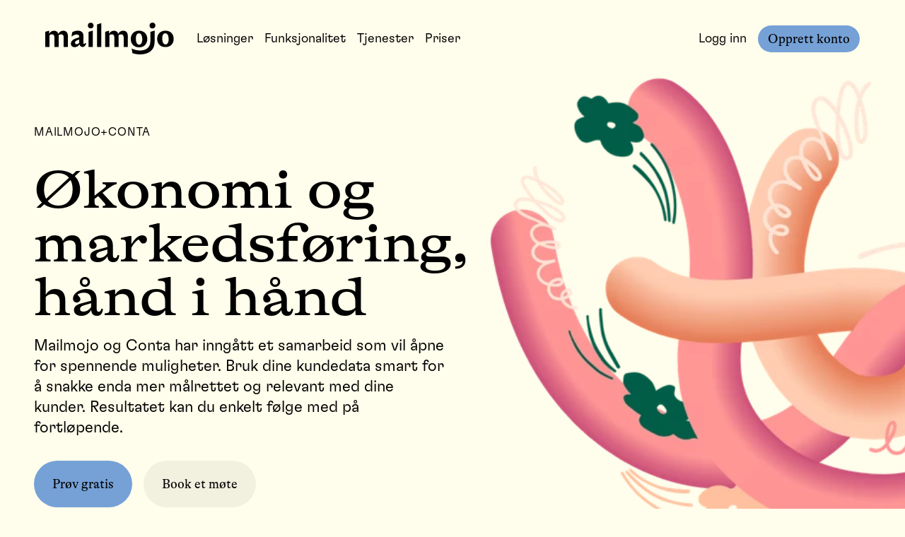

--- FILE ---
content_type: text/html; charset=utf-8
request_url: https://mailmojo.no/conta?utm_campaign=signup-partners&utm_source=conta.no&utm_medium=referral&utm_content=artikkel
body_size: 30027
content:
<!DOCTYPE html><html lang="nb"><head><meta charSet="utf-8"/><meta name="viewport" content="width=device-width"/><meta name="twitter:card" content="summary_large_image"/><meta name="twitter:site" content="@mailmojo"/><meta name="twitter:creator" content="@mailmojo"/><title>En enklere arbeidsdag med Conta og Mailmojo • Mailmojo</title><meta name="robots" content="index,follow"/><meta name="description" content="Conta og Mailmojo jobber sammen for å tilby en sømløs opplevelse når du jobber med økonomi og markedsføring."/><meta property="fb:app_id" content="301316109974297"/><meta property="og:title" content="En enklere arbeidsdag med Conta og Mailmojo"/><meta property="og:description" content="Conta og Mailmojo jobber sammen for å tilby en sømløs opplevelse når du jobber med økonomi og markedsføring."/><meta property="og:url" content="https://mailmojo.no/conta"/><meta property="og:type" content="website"/><meta property="og:image" content="https://cdn.sanity.io/images/unv85kf1/production/103e442885c91e7e00cd3611a1df6b64e42ad387-2400x1260.png?rect=0,3,2400,1254&amp;w=1200&amp;h=627"/><meta property="og:image:width" content="1200"/><meta property="og:image:height" content="627"/><meta property="og:locale" content="nb_NO"/><meta property="og:site_name" content="Mailmojo"/><link rel="canonical" href="https://mailmojo.no/conta"/><script type="application/ld+json">{"@context":"https://schema.org","@type":"WebPage","@id":"https://mailmojo.no/conta","description":"Conta og Mailmojo jobber sammen for å tilby en sømløs opplevelse når du jobber med økonomi og markedsføring.","reviewedBy":{"@type":"Organization","name":"Mailmojo"}}</script><link rel="preload" as="image" imageSrcSet="/_next/image?url=%2F_next%2Fstatic%2Fmedia%2FSwosh_05_01.172f2a14.png&amp;w=384&amp;q=90 384w, /_next/image?url=%2F_next%2Fstatic%2Fmedia%2FSwosh_05_01.172f2a14.png&amp;w=640&amp;q=90 640w, /_next/image?url=%2F_next%2Fstatic%2Fmedia%2FSwosh_05_01.172f2a14.png&amp;w=750&amp;q=90 750w, /_next/image?url=%2F_next%2Fstatic%2Fmedia%2FSwosh_05_01.172f2a14.png&amp;w=828&amp;q=90 828w, /_next/image?url=%2F_next%2Fstatic%2Fmedia%2FSwosh_05_01.172f2a14.png&amp;w=1080&amp;q=90 1080w, /_next/image?url=%2F_next%2Fstatic%2Fmedia%2FSwosh_05_01.172f2a14.png&amp;w=1200&amp;q=90 1200w, /_next/image?url=%2F_next%2Fstatic%2Fmedia%2FSwosh_05_01.172f2a14.png&amp;w=1920&amp;q=90 1920w, /_next/image?url=%2F_next%2Fstatic%2Fmedia%2FSwosh_05_01.172f2a14.png&amp;w=2048&amp;q=90 2048w, /_next/image?url=%2F_next%2Fstatic%2Fmedia%2FSwosh_05_01.172f2a14.png&amp;w=3840&amp;q=90 3840w" imageSizes="(min-width: 36em) 50vw, 85vw"/><meta name="next-head-count" content="21"/><link rel="preconnect" href="https://mailmojo.piwik.pro"/><link rel="preconnect" href="https://ph.mailmojo.no"/><link rel="preconnect" href="https://s.mailmojo.no"/><link data-next-font="" rel="preconnect" href="/" crossorigin="anonymous"/><link rel="preload" href="/_next/static/css/dc16d1155c05d174.css" as="style"/><link rel="stylesheet" href="/_next/static/css/dc16d1155c05d174.css" data-n-g=""/><link rel="preload" href="/_next/static/css/858a1d804d05f2c8.css" as="style"/><link rel="stylesheet" href="/_next/static/css/858a1d804d05f2c8.css"/><noscript data-n-css=""></noscript><script defer="" nomodule="" src="/_next/static/chunks/polyfills-42372ed130431b0a.js"></script><script defer="" src="/_next/static/chunks/630.9e64353213abaa09.js"></script><script defer="" src="/_next/static/chunks/737.0eefcccf30cca209.js"></script><script src="/_next/static/chunks/webpack-731a5c08b89faed1.js" defer=""></script><script src="/_next/static/chunks/framework-64ad27b21261a9ce.js" defer=""></script><script src="/_next/static/chunks/main-0cabbc7043252c91.js" defer=""></script><script src="/_next/static/chunks/pages/_app-b7b1d5765d0304fc.js" defer=""></script><script src="/_next/static/chunks/78e521c3-5315b8f3d8e8735f.js" defer=""></script><script src="/_next/static/chunks/370-8e281671cee08636.js" defer=""></script><script src="/_next/static/chunks/625-724f58e6ca351424.js" defer=""></script><script src="/_next/static/chunks/342-2a2860cbf6465651.js" defer=""></script><script src="/_next/static/chunks/364-0cac0e51fc1934e4.js" defer=""></script><script src="/_next/static/chunks/602-413d328973ed7d4f.js" defer=""></script><script src="/_next/static/chunks/183-ec75b20e83fda43a.js" defer=""></script><script src="/_next/static/chunks/903-3a93bc676d19b71d.js" defer=""></script><script src="/_next/static/chunks/pages/%5B...slug%5D-fd413f8d41533a74.js" defer=""></script><script src="/_next/static/T4iiwVMRf_q0I_5T0kInB/_buildManifest.js" defer=""></script><script src="/_next/static/T4iiwVMRf_q0I_5T0kInB/_ssgManifest.js" defer=""></script><style data-styled="" data-styled-version="5.3.11">html{font-size:62.5%;box-sizing:border-box;}/*!sc*/
*,*:before,*:after{box-sizing:inherit;}/*!sc*/
body{background:#fffdeb;font-family:GT Flexa,Helvetica,sans-serif;font-weight:300;line-height:1.45;font-size:1.8rem;-moz-osx-font-smoothing:grayscale;-webkit-font-smoothing:antialiased;}/*!sc*/
#__next{overflow-x:hidden;width:100%;}/*!sc*/
a{color:inherit;-webkit-text-decoration:none;text-decoration:none;}/*!sc*/
button{cursor:pointer;-webkit-appearance:none;-moz-appearance:none;appearance:none;border:0;background:transparent;padding:0;margin:0;vertical-align:middle;}/*!sc*/
ul{margin:0;padding:0;list-style:none;}/*!sc*/
blockquote{padding:0;margin:0;width:100%;}/*!sc*/
h1,h2,h3,h4,h5{margin:0;}/*!sc*/
input,button{font-family:inherit;}/*!sc*/
img,svg,iframe{vertical-align:middle;}/*!sc*/
em{font-style:italic;}/*!sc*/
pre{max-width:100%;max-height:400px;overflow:auto;border:1px solid silver;border-radius:10px;background:#f1f1f1;margin:10px;}/*!sc*/
#cc-main{--cc-font-family:GT Flexa,Helvetica,sans-serif;--cc-btn-primary-bg:#75A1D7;--cc-btn-primary-border-color:#75A1D7;--cc-btn-primary-hover-bg:#000000;--cc-btn-primary-hover-border-color:#000000;--cc-toggle-on-bg:var(--cc-btn-primary-bg);--cc-btn-border-radius:4px;}/*!sc*/
data-styled.g1[id="sc-global-iEDSUG1"]{content:"sc-global-iEDSUG1,"}/*!sc*/
.kKBqfM{box-sizing:border-box;margin:0;min-width:0;position:absolute;width:100%;top:0;left:0;z-index:1;}/*!sc*/
.gpCOfo{box-sizing:border-box;margin:0;min-width:0;max-width:1500px;margin-left:auto;margin-right:auto;padding-left:2.4rem;padding-right:2.4rem;padding-top:32px;}/*!sc*/
@media screen and (min-width:0em){}/*!sc*/
@media screen and (min-width:36em){}/*!sc*/
@media screen and (min-width:48em){}/*!sc*/
@media screen and (min-width:64em){.gpCOfo{padding-left:64px;padding-right:64px;}}/*!sc*/
.dpKWWO{box-sizing:border-box;margin:0;min-width:0;-webkit-align-items:center;-webkit-box-align:center;-ms-flex-align:center;align-items:center;-webkit-box-pack:justify;-webkit-justify-content:space-between;-ms-flex-pack:justify;justify-content:space-between;width:100%;}/*!sc*/
.jgKscz{box-sizing:border-box;margin:0;min-width:0;width:100%;max-width:182px;}/*!sc*/
.mtTcn{box-sizing:border-box;margin:0;min-width:0;width:100%;height:auto;display:block;width:355;height:88;}/*!sc*/
.hjScap{box-sizing:border-box;margin:0;min-width:0;width:100%;-webkit-align-items:center;-webkit-box-align:center;-ms-flex-align:center;align-items:center;}/*!sc*/
@media screen and (min-width:0em){.hjScap{display:none;}}/*!sc*/
@media screen and (min-width:64em){.hjScap{display:-webkit-box;display:-webkit-flex;display:-ms-flexbox;display:flex;}}/*!sc*/
.bqsAEN{box-sizing:border-box;margin:0;min-width:0;margin-left:32px;}/*!sc*/
.dkeaWt{box-sizing:border-box;margin:0;min-width:0;-webkit-align-items:center;-webkit-box-align:center;-ms-flex-align:center;align-items:center;}/*!sc*/
.lktZYk{box-sizing:border-box;margin:0;min-width:0;margin-right:16px;}/*!sc*/
.ktCONQ{box-sizing:border-box;margin:0;min-width:0;border-bottom:2px solid;border-color:transparent;-webkit-transition:border-color 0.2s ease;transition:border-color 0.2s ease;}/*!sc*/
.ktCONQ:hover{border-color:#75A1D7;}/*!sc*/
.ktCONQ[aria-current]{border-color:#75A1D7;}/*!sc*/
.gjGFBT{box-sizing:border-box;margin:0;min-width:0;margin-left:auto;}/*!sc*/
.fSBksr{box-sizing:border-box;margin:0;min-width:0;margin-left:16px;}/*!sc*/
.hfHoQO{box-sizing:border-box;margin:0;min-width:0;-webkit-appearance:none;-moz-appearance:none;appearance:none;display:inline-block;text-align:center;line-height:inherit;-webkit-text-decoration:none;text-decoration:none;font-size:inherit;padding-left:16px;padding-right:16px;padding-top:8px;padding-bottom:8px;color:#FFFFFF;background-color:#75A1D7;border:0;border-radius:4px;padding-top:4px;padding-bottom:4px;padding-left:12px;padding-right:12px;display:inline-block;font-family:GT Alpina,Georgia,serif;background-color:#75A1D7;font-size:18px;font-weight:normal;border-radius:99999px;border:2px solid transparent;color:#000000;width:100%;width:100%;}/*!sc*/
.hfHoQO:hover{background-color:#000000;color:#fffdeb;}/*!sc*/
.hfHoQO:disabled{background-color:#F2F0DF;color:#BFBEB0;cursor:default;}/*!sc*/
@media screen and (min-width:0em){}/*!sc*/
@media screen and (min-width:36em){}/*!sc*/
@media screen and (min-width:48em){.hfHoQO{width:auto;}}/*!sc*/
@media screen and (min-width:0em){}/*!sc*/
@media screen and (min-width:36em){}/*!sc*/
@media screen and (min-width:48em){.hfHoQO{width:auto;}}/*!sc*/
.ftTYrE{box-sizing:border-box;margin:0;min-width:0;background-color:#fffdeb;}/*!sc*/
.ftTYrE:before{content:"";display:table;clear:both;width:100%;}/*!sc*/
.hBUmIR{box-sizing:border-box;margin:0;min-width:0;position:relative;}/*!sc*/
.ckcWma{box-sizing:border-box;margin:0;min-width:0;max-width:1500px;margin-left:auto;margin-right:auto;padding-left:2.4rem;padding-right:2.4rem;margin-bottom:64px;}/*!sc*/
@media screen and (min-width:0em){}/*!sc*/
@media screen and (min-width:36em){}/*!sc*/
@media screen and (min-width:48em){}/*!sc*/
@media screen and (min-width:64em){.ckcWma{padding-left:64px;padding-right:64px;}}/*!sc*/
@media screen and (min-width:0em){}/*!sc*/
@media screen and (min-width:36em){.ckcWma{margin-bottom:128px;}}/*!sc*/
@media screen and (min-width:48em){.ckcWma{margin-bottom:18vh;}}/*!sc*/
.IQjXI{box-sizing:border-box;margin:0;min-width:0;height:78px;}/*!sc*/
.kygLIc{box-sizing:border-box;margin:0;min-width:0;-webkit-flex-wrap:wrap;-ms-flex-wrap:wrap;flex-wrap:wrap;margin-left:-8px;margin-right:-8px;margin-top:-16px;-webkit-flex-direction:row;-ms-flex-direction:row;flex-direction:row;}/*!sc*/
@media screen and (min-width:0em){.kygLIc{margin-left:-8px;margin-right:-8px;margin-top:-16px;-webkit-flex-direction:row-reverse;-ms-flex-direction:row-reverse;flex-direction:row-reverse;}}/*!sc*/
@media screen and (min-width:36em){.kygLIc{margin-left:-16px;margin-right:-16px;margin-top:-32px;}}/*!sc*/
.fGhDyi{box-sizing:border-box;margin:0;min-width:0;position:relative;overflow:visible;padding-left:8px;padding-right:8px;margin-top:16px;width:100%;}/*!sc*/
@media screen and (min-width:0em){.fGhDyi{padding-left:8px;padding-right:8px;margin-top:16px;width:100%;}}/*!sc*/
@media screen and (min-width:36em){.fGhDyi{padding-left:16px;padding-right:16px;margin-top:32px;width:40%;}}/*!sc*/
.jjKdqL{box-sizing:border-box;margin:0;min-width:0;top:0;position:absolute;width:150%;}/*!sc*/
@media screen and (min-width:0em){.jjKdqL{left:-25%;}}/*!sc*/
@media screen and (min-width:36em){.jjKdqL{left:0;width:900px;}}/*!sc*/
@media screen and (min-width:48em){.jjKdqL{left:-100px;}}/*!sc*/
.eTKRB{box-sizing:border-box;margin:0;min-width:0;position:relative;padding-left:16px;padding-right:16px;margin-top:64px;width:100%;padding-top:32px;background-color:#fffdeb;}/*!sc*/
@media screen and (min-width:0em){.eTKRB{width:100%;}}/*!sc*/
@media screen and (min-width:36em){.eTKRB{padding-left:0;padding-right:0;margin-top:128px;width:60%;padding-top:0;background-color:transparent;}}/*!sc*/
@media screen and (min-width:48em){.eTKRB{margin-top:18vh;}}/*!sc*/
.kATOmv{box-sizing:border-box;margin:0;min-width:0;text-transform:uppercase;-webkit-letter-spacing:0.05em;-moz-letter-spacing:0.05em;-ms-letter-spacing:0.05em;letter-spacing:0.05em;font-size:14px;color:#000000;}/*!sc*/
@media screen and (min-width:0em){}/*!sc*/
@media screen and (min-width:36em){}/*!sc*/
@media screen and (min-width:48em){.kATOmv{font-size:16px;}}/*!sc*/
@media screen and (min-width:0em){.kATOmv{margin-bottom:8px;}}/*!sc*/
@media screen and (min-width:48em){.kATOmv{margin-bottom:16px;}}/*!sc*/
@media screen and (min-width:64em){.kATOmv{margin-bottom:32px;}}/*!sc*/
.gsGwrt{box-sizing:border-box;margin:0;min-width:0;font-size:32px;font-family:GT Alpina,Georgia,serif;font-weight:500;line-height:1.2;color:#000000;font-family:GT Alpina,Georgia,serif;line-height:1;font-weight:500;font-stretch:expanded;font-size:9vw;overflow-wrap:anywhere;color:#000000;}/*!sc*/
@media screen and (min-width:0em){}/*!sc*/
@media screen and (min-width:36em){}/*!sc*/
@media screen and (min-width:48em){.gsGwrt{font-size:76px;}}/*!sc*/
.fVQIfs{box-sizing:border-box;margin:0;min-width:0;color:#000000;font-family:GT Flexa,Helvetica,sans-serif;font-weight:300;line-height:1.35;font-size:20px;font-stretch:normal;color:#000000;margin-top:16px;max-width:580px;}/*!sc*/
@media screen and (min-width:0em){}/*!sc*/
@media screen and (min-width:36em){.fVQIfs{font-size:22px;}}/*!sc*/
.cirZpp{box-sizing:border-box;margin:0;min-width:0;}/*!sc*/
.cirZpp strong{font-weight:400;}/*!sc*/
.cirZpp [data-ui='SanityImage'] + [data-ui='Heading']{margin-top:16px;}/*!sc*/
@media screen and (min-width:0em){}/*!sc*/
@media screen and (min-width:36em){}/*!sc*/
@media screen and (min-width:48em){.cirZpp [data-ui^='Button.'] + [data-ui^='Button.']{margin-left:8px;}}/*!sc*/
.cirZpp > *:first-child{margin-top:0;}/*!sc*/
.eQZDoN{box-sizing:border-box;margin:0;min-width:0;margin-top:32px;}/*!sc*/
.fgGXel{box-sizing:border-box;margin:0;min-width:0;}/*!sc*/
@media screen and (min-width:0em){.fgGXel{margin-top:16px;}}/*!sc*/
@media screen and (min-width:64em){.fgGXel{margin-top:32px;}}/*!sc*/
.bUJMcs{box-sizing:border-box;margin:0;min-width:0;-webkit-appearance:none;-moz-appearance:none;appearance:none;display:inline-block;text-align:center;line-height:inherit;-webkit-text-decoration:none;text-decoration:none;font-size:inherit;padding-left:16px;padding-right:16px;padding-top:8px;padding-bottom:8px;color:#FFFFFF;background-color:#75A1D7;border:0;border-radius:4px;padding-top:14px;padding-bottom:14px;padding-left:22px;padding-right:22px;display:inline-block;font-family:GT Alpina,Georgia,serif;background-color:#75A1D7;font-size:18px;font-weight:normal;border-radius:99999px;border:2px solid transparent;color:#000000;width:100%;}/*!sc*/
@media screen and (min-width:0em){}/*!sc*/
@media screen and (min-width:36em){.bUJMcs{padding-top:18px;padding-bottom:18px;padding-left:24px;padding-right:24px;}}/*!sc*/
.bUJMcs:hover{background-color:#000000;color:#fffdeb;}/*!sc*/
.bUJMcs:disabled{background-color:#F2F0DF;color:#BFBEB0;cursor:default;}/*!sc*/
@media screen and (min-width:48em){.bUJMcs{width:auto;}}/*!sc*/
.fIyprn{box-sizing:border-box;margin:0;min-width:0;-webkit-appearance:none;-moz-appearance:none;appearance:none;display:inline-block;text-align:center;line-height:inherit;-webkit-text-decoration:none;text-decoration:none;font-size:inherit;padding-left:16px;padding-right:16px;padding-top:8px;padding-bottom:8px;color:#FFFFFF;background-color:#75A1D7;border:0;border-radius:4px;display:inline-block;font-family:GT Alpina,Georgia,serif;background-color:#F2F0DF;font-size:18px;font-weight:normal;border-radius:99999px;border:2px solid transparent;color:#000000;padding-top:14px;padding-bottom:14px;padding-left:22px;padding-right:22px;margin-left:0;margin-top:8px;width:100%;}/*!sc*/
.fIyprn:hover{background-color:#000000;color:#fffdeb;}/*!sc*/
.fIyprn:disabled{background-color:#F2F0DF;color:#BFBEB0;cursor:default;}/*!sc*/
@media screen and (min-width:0em){}/*!sc*/
@media screen and (min-width:36em){.fIyprn{padding-top:18px;padding-bottom:18px;padding-left:24px;padding-right:24px;}}/*!sc*/
@media screen and (min-width:0em){.fIyprn{margin-left:0;}}/*!sc*/
@media screen and (min-width:36em){.fIyprn{margin-left:0;}}/*!sc*/
@media screen and (min-width:48em){.fIyprn{margin-left:16px;margin-top:0;width:auto;}}/*!sc*/
.gjdVzy{box-sizing:border-box;margin:0;min-width:0;background-color:#F2F0DF;}/*!sc*/
.gjdVzy:before{content:"";display:table;clear:both;width:100%;}/*!sc*/
@media screen and (min-width:0em){.gjdVzy{padding-bottom:64px;}}/*!sc*/
@media screen and (min-width:64em){.gjdVzy{padding-bottom:128px;}}/*!sc*/
.fsYSZQ{box-sizing:border-box;margin:0;min-width:0;max-width:1500px;margin-left:auto;margin-right:auto;padding-left:2.4rem;padding-right:2.4rem;}/*!sc*/
@media screen and (min-width:0em){}/*!sc*/
@media screen and (min-width:36em){}/*!sc*/
@media screen and (min-width:48em){}/*!sc*/
@media screen and (min-width:64em){.fsYSZQ{padding-left:64px;padding-right:64px;}}/*!sc*/
@media screen and (min-width:0em){.fsYSZQ{margin-top:64px;}}/*!sc*/
@media screen and (min-width:64em){.fsYSZQ{margin-top:128px;}}/*!sc*/
.dHDLuZ{box-sizing:border-box;margin:0;min-width:0;font-size:32px;font-family:GT Alpina,Georgia,serif;font-weight:500;line-height:1.2;color:#000000;font-family:GT Alpina,Georgia,serif;line-height:1;font-weight:500;font-stretch:expanded;font-size:36px;overflow-wrap:anywhere;color:#000000;max-width:820px;}/*!sc*/
@media screen and (min-width:0em){}/*!sc*/
@media screen and (min-width:36em){}/*!sc*/
@media screen and (min-width:48em){.dHDLuZ{font-size:48px;}}/*!sc*/
.jwGlGF{box-sizing:border-box;margin:0;min-width:0;margin-top:64px;max-width:1500px;margin-left:auto;margin-right:auto;padding-left:2.4rem;padding-right:2.4rem;}/*!sc*/
@media screen and (min-width:0em){}/*!sc*/
@media screen and (min-width:36em){}/*!sc*/
@media screen and (min-width:48em){}/*!sc*/
@media screen and (min-width:64em){.jwGlGF{margin-top:128px;}}/*!sc*/
@media screen and (min-width:0em){}/*!sc*/
@media screen and (min-width:36em){}/*!sc*/
@media screen and (min-width:48em){}/*!sc*/
@media screen and (min-width:64em){.jwGlGF{padding-left:64px;padding-right:64px;}}/*!sc*/
.kGEOXd{box-sizing:border-box;margin:0;min-width:0;-webkit-flex-wrap:wrap;-ms-flex-wrap:wrap;flex-wrap:wrap;margin-left:-8px;margin-right:-8px;margin-top:-16px;}/*!sc*/
@media screen and (min-width:0em){.kGEOXd{margin-left:-8px;margin-right:-8px;margin-top:-16px;}}/*!sc*/
@media screen and (min-width:36em){.kGEOXd{margin-left:-16px;margin-right:-16px;margin-top:-32px;}}/*!sc*/
.fBFBxq{box-sizing:border-box;margin:0;min-width:0;padding-left:8px;padding-right:8px;margin-top:16px;width:100%;}/*!sc*/
@media screen and (min-width:0em){.fBFBxq{padding-left:8px;padding-right:8px;margin-top:16px;}}/*!sc*/
@media screen and (min-width:36em){.fBFBxq{padding-left:16px;padding-right:16px;margin-top:32px;}}/*!sc*/
@media screen and (min-width:48em){.fBFBxq{width:25%;}}/*!sc*/
.kLTedR{box-sizing:border-box;margin:0;min-width:0;max-width:720px;margin-left:auto;margin-right:auto;}/*!sc*/
.izfCCc{box-sizing:border-box;margin:0;min-width:0;font-size:32px;font-family:GT Alpina,Georgia,serif;font-weight:500;line-height:1.2;color:#000000;font-family:GT Alpina,Georgia,serif;line-height:1;font-weight:500;font-stretch:expanded;font-size:28px;overflow-wrap:anywhere;color:#000000;margin-top:32px;}/*!sc*/
@media screen and (min-width:0em){}/*!sc*/
@media screen and (min-width:36em){.izfCCc{font-size:36px;}}/*!sc*/
.jwICcT{box-sizing:border-box;margin:0;min-width:0;color:#000000;font-family:GT Flexa,Helvetica,sans-serif;font-weight:300;line-height:1.45;font-size:16px;color:#000000;margin-top:16px;}/*!sc*/
@media screen and (min-width:0em){}/*!sc*/
@media screen and (min-width:36em){.jwICcT{font-size:18px;}}/*!sc*/
.kPbSzL{box-sizing:border-box;margin:0;min-width:0;background-color:#fffdeb;}/*!sc*/
.kPbSzL:before{content:"";display:table;clear:both;width:100%;}/*!sc*/
@media screen and (min-width:0em){.kPbSzL{padding-bottom:64px;}}/*!sc*/
@media screen and (min-width:64em){.kPbSzL{padding-bottom:128px;}}/*!sc*/
.fgxYIA{box-sizing:border-box;margin:0;min-width:0;-webkit-flex-wrap:wrap;-ms-flex-wrap:wrap;flex-wrap:wrap;margin-left:-8px;margin-right:-8px;margin-top:-16px;-webkit-align-items:center;-webkit-box-align:center;-ms-flex-align:center;align-items:center;-webkit-flex-direction:row-reverse;-ms-flex-direction:row-reverse;flex-direction:row-reverse;}/*!sc*/
@media screen and (min-width:0em){.fgxYIA{margin-left:-8px;margin-right:-8px;margin-top:-16px;}}/*!sc*/
@media screen and (min-width:36em){.fgxYIA{margin-left:-16px;margin-right:-16px;margin-top:-32px;}}/*!sc*/
.bWGpXR{box-sizing:border-box;margin:0;min-width:0;margin-top:16px;-webkit-order:1;-ms-flex-order:1;order:1;}/*!sc*/
@media screen and (min-width:0em){.bWGpXR{padding-left:8px;padding-right:8px;margin-top:16px;width:100%;}}/*!sc*/
@media screen and (min-width:36em){.bWGpXR{padding-left:16px;padding-right:16px;margin-top:32px;-webkit-order:0;-ms-flex-order:0;order:0;}}/*!sc*/
@media screen and (min-width:48em){.bWGpXR{padding-left:32px;padding-right:32px;width:50%;}}/*!sc*/
.kuXXSa{box-sizing:border-box;margin:0;min-width:0;margin-left:auto;margin-right:auto;max-width:640px;}/*!sc*/
.hUCGGy{box-sizing:border-box;margin:0;min-width:0;display:block;width:100%;max-width:1280px;}/*!sc*/
.hUCGGy > div{vertical-align:middle;}/*!sc*/
.jaohCj{box-sizing:border-box;margin:0;min-width:0;max-width:100%;height:auto;width:1280px;height:780px;}/*!sc*/
.hnYAxI{box-sizing:border-box;margin:0;min-width:0;margin-top:16px;}/*!sc*/
@media screen and (min-width:0em){.hnYAxI{padding-left:8px;padding-right:8px;margin-top:16px;width:100%;}}/*!sc*/
@media screen and (min-width:36em){.hnYAxI{padding-left:16px;padding-right:16px;margin-top:32px;}}/*!sc*/
@media screen and (min-width:48em){.hnYAxI{padding-left:32px;padding-right:32px;width:50%;}}/*!sc*/
.etjTzH{box-sizing:border-box;margin:0;min-width:0;margin-left:auto;margin-right:auto;max-width:520px;}/*!sc*/
.eUyVzR{box-sizing:border-box;margin:0;min-width:0;font-size:32px;font-family:GT Alpina,Georgia,serif;font-weight:500;line-height:1.2;color:#000000;font-family:GT Alpina,Georgia,serif;line-height:1;font-weight:500;font-stretch:expanded;font-size:36px;overflow-wrap:anywhere;color:#000000;margin-top:32px;}/*!sc*/
@media screen and (min-width:0em){}/*!sc*/
@media screen and (min-width:36em){}/*!sc*/
@media screen and (min-width:48em){.eUyVzR{font-size:48px;}}/*!sc*/
.gccCaV{box-sizing:border-box;margin:0;min-width:0;-webkit-flex-wrap:wrap;-ms-flex-wrap:wrap;flex-wrap:wrap;margin-left:-8px;margin-right:-8px;margin-top:-16px;-webkit-align-items:center;-webkit-box-align:center;-ms-flex-align:center;align-items:center;-webkit-flex-direction:row;-ms-flex-direction:row;flex-direction:row;}/*!sc*/
@media screen and (min-width:0em){.gccCaV{margin-left:-8px;margin-right:-8px;margin-top:-16px;}}/*!sc*/
@media screen and (min-width:36em){.gccCaV{margin-left:-16px;margin-right:-16px;margin-top:-32px;}}/*!sc*/
.Loocs{box-sizing:border-box;margin:0;min-width:0;display:block;width:100%;max-width:1800px;}/*!sc*/
.Loocs > div{vertical-align:middle;}/*!sc*/
.bekIgz{box-sizing:border-box;margin:0;min-width:0;max-width:100%;height:auto;width:1800px;height:1040px;}/*!sc*/
.cjmNkx{box-sizing:border-box;margin:0;min-width:0;display:block;width:100%;max-width:950px;}/*!sc*/
.cjmNkx > div{vertical-align:middle;}/*!sc*/
.clhOWx{box-sizing:border-box;margin:0;min-width:0;max-width:100%;height:auto;width:950px;height:732px;}/*!sc*/
.jDjmOB{box-sizing:border-box;margin:0;min-width:0;display:block;width:100%;max-width:1180px;}/*!sc*/
.jDjmOB > div{vertical-align:middle;}/*!sc*/
.jhBCPU{box-sizing:border-box;margin:0;min-width:0;max-width:100%;height:auto;width:1180px;height:711px;}/*!sc*/
.xCgnz{box-sizing:border-box;margin:0;min-width:0;background-color:#75A1D7;}/*!sc*/
.xCgnz:before{content:"";display:table;clear:both;width:100%;}/*!sc*/
@media screen and (min-width:0em){.xCgnz{padding-bottom:64px;}}/*!sc*/
@media screen and (min-width:64em){.xCgnz{padding-bottom:128px;}}/*!sc*/
.jureob{box-sizing:border-box;margin:0;min-width:0;max-width:1500px;margin-left:auto;margin-right:auto;padding-left:2.4rem;padding-right:2.4rem;margin-top:8px;}/*!sc*/
@media screen and (min-width:0em){}/*!sc*/
@media screen and (min-width:36em){}/*!sc*/
@media screen and (min-width:48em){}/*!sc*/
@media screen and (min-width:64em){.jureob{padding-left:64px;padding-right:64px;}}/*!sc*/
@media screen and (min-width:0em){.jureob{margin-top:32px;}}/*!sc*/
@media screen and (min-width:36em){.jureob{margin-top:32px;}}/*!sc*/
@media screen and (min-width:48em){.jureob{margin-top:64px;}}/*!sc*/
.jBLbzK{box-sizing:border-box;margin:0;min-width:0;margin-top:-16px;margin-left:-16px;margin-right:-16px;-webkit-align-items:center;-webkit-box-align:center;-ms-flex-align:center;align-items:center;-webkit-box-pack:center;-webkit-justify-content:center;-ms-flex-pack:center;justify-content:center;-webkit-flex-wrap:wrap;-ms-flex-wrap:wrap;flex-wrap:wrap;}/*!sc*/
@media screen and (min-width:0em){}/*!sc*/
@media screen and (min-width:36em){}/*!sc*/
@media screen and (min-width:48em){}/*!sc*/
@media screen and (min-width:64em){.jBLbzK{margin-left:-32px;margin-right:-32px;}}/*!sc*/
.cORXAA{box-sizing:border-box;margin:0;min-width:0;mix-blend-mode:multiply;width:33.33333333333333%;padding-left:16px;padding-right:16px;margin-top:16px;}/*!sc*/
@media screen and (min-width:0em){}/*!sc*/
@media screen and (min-width:36em){.cORXAA{width:16.666666666666664%;}}/*!sc*/
@media screen and (min-width:48em){}/*!sc*/
@media screen and (min-width:64em){.cORXAA{padding-left:32px;padding-right:32px;}}/*!sc*/
.idzDQJ{box-sizing:border-box;margin:0;min-width:0;-webkit-filter:grayscale(1);filter:grayscale(1);}/*!sc*/
.hcHFaG{box-sizing:border-box;margin:0;min-width:0;max-width:100%;height:auto;width:384px;height:130px;}/*!sc*/
.ffyDtL{box-sizing:border-box;margin:0;min-width:0;max-width:1500px;margin-left:auto;margin-right:auto;padding-left:2.4rem;padding-right:2.4rem;text-align:center;}/*!sc*/
@media screen and (min-width:0em){}/*!sc*/
@media screen and (min-width:36em){}/*!sc*/
@media screen and (min-width:48em){}/*!sc*/
@media screen and (min-width:64em){.ffyDtL{padding-left:64px;padding-right:64px;}}/*!sc*/
@media screen and (min-width:0em){.ffyDtL{margin-top:64px;}}/*!sc*/
@media screen and (min-width:64em){.ffyDtL{margin-top:128px;}}/*!sc*/
.bFCzWy{box-sizing:border-box;margin:0;min-width:0;font-size:32px;font-family:GT Alpina,Georgia,serif;font-weight:500;line-height:1.2;color:#000000;font-family:GT Alpina,Georgia,serif;line-height:1;font-weight:500;font-stretch:expanded;font-size:36px;overflow-wrap:anywhere;color:#000000;margin-left:auto;margin-right:auto;max-width:820px;}/*!sc*/
@media screen and (min-width:0em){}/*!sc*/
@media screen and (min-width:36em){}/*!sc*/
@media screen and (min-width:48em){.bFCzWy{font-size:48px;}}/*!sc*/
.gmBQKw{box-sizing:border-box;margin:0;min-width:0;color:#000000;font-family:GT Flexa,Helvetica,sans-serif;font-weight:300;line-height:1.35;font-size:20px;font-stretch:normal;color:#000000;margin-left:auto;margin-right:auto;max-width:760px;}/*!sc*/
@media screen and (min-width:0em){}/*!sc*/
@media screen and (min-width:36em){.gmBQKw{font-size:22px;}}/*!sc*/
@media screen and (min-width:0em){.gmBQKw{margin-top:16px;}}/*!sc*/
.dukvEj{box-sizing:border-box;margin:0;min-width:0;margin-left:auto;margin-right:auto;max-width:640px;}/*!sc*/
@media screen and (min-width:0em){.dukvEj{margin-top:16px;}}/*!sc*/
.kSyoqv{box-sizing:border-box;margin:0;min-width:0;-webkit-appearance:none;-moz-appearance:none;appearance:none;display:inline-block;text-align:center;line-height:inherit;-webkit-text-decoration:none;text-decoration:none;font-size:inherit;padding-left:16px;padding-right:16px;padding-top:8px;padding-bottom:8px;color:#FFFFFF;background-color:#75A1D7;border:0;border-radius:4px;padding-top:14px;padding-bottom:14px;padding-left:22px;padding-right:22px;display:inline-block;font-family:GT Alpina,Georgia,serif;background-color:transparent;font-size:18px;font-weight:normal;border-radius:99999px;border:2px solid black;color:#000000;}/*!sc*/
.kSyoqv:hover{background-color:#000000;color:#fffdeb;}/*!sc*/
.kSyoqv:disabled{background-color:#F2F0DF;color:#BFBEB0;cursor:default;}/*!sc*/
.fjcGXW{box-sizing:border-box;margin:0;min-width:0;position:relative;width:100%;height:0;overflow:visible;z-index:1;}/*!sc*/
.bYgsV{box-sizing:border-box;margin:0;min-width:0;-webkit-flex-wrap:wrap;-ms-flex-wrap:wrap;flex-wrap:wrap;margin-left:-8px;margin-right:-8px;margin-top:-16px;-webkit-box-pack:center;-webkit-justify-content:center;-ms-flex-pack:center;justify-content:center;}/*!sc*/
@media screen and (min-width:0em){.bYgsV{margin-left:-8px;margin-right:-8px;margin-top:-16px;}}/*!sc*/
@media screen and (min-width:36em){.bYgsV{margin-left:-16px;margin-right:-16px;margin-top:-32px;}}/*!sc*/
.kvYSaf{box-sizing:border-box;margin:0;min-width:0;padding-left:8px;padding-right:8px;margin-top:16px;width:100%;}/*!sc*/
@media screen and (min-width:0em){.kvYSaf{padding-left:8px;padding-right:8px;margin-top:16px;}}/*!sc*/
@media screen and (min-width:36em){.kvYSaf{padding-left:16px;padding-right:16px;margin-top:32px;}}/*!sc*/
@media screen and (min-width:48em){.kvYSaf{width:33.33333333333333%;}}/*!sc*/
.cuCyMJ{box-sizing:border-box;margin:0;min-width:0;display:block;width:100%;max-width:80px;}/*!sc*/
.cuCyMJ > div{vertical-align:middle;}/*!sc*/
.hvczTP{box-sizing:border-box;margin:0;min-width:0;max-width:100%;height:auto;width:80px;height:80px;}/*!sc*/
.knCGBR{box-sizing:border-box;margin:0;min-width:0;max-width:100%;height:auto;width:456px;height:94px;}/*!sc*/
.bQTdGS{box-sizing:border-box;margin:0;min-width:0;max-width:100%;height:auto;width:660px;height:331px;}/*!sc*/
.dlqCdf{box-sizing:border-box;margin:0;min-width:0;max-width:100%;height:auto;width:1063px;height:228px;}/*!sc*/
.dPYrUC{box-sizing:border-box;margin:0;min-width:0;max-width:100%;height:auto;width:162px;height:59px;}/*!sc*/
.hZzgPl{box-sizing:border-box;margin:0;min-width:0;max-width:100%;height:auto;width:744px;height:234px;}/*!sc*/
.gogIYo{box-sizing:border-box;margin:0;min-width:0;max-width:100%;height:auto;width:234px;height:169px;}/*!sc*/
.eWnPQS{box-sizing:border-box;margin:0;min-width:0;max-width:100%;height:auto;width:317px;height:48px;}/*!sc*/
.dGZVuL{box-sizing:border-box;margin:0;min-width:0;max-width:100%;height:auto;width:194px;height:40px;}/*!sc*/
.dFKpBx{box-sizing:border-box;margin:0;min-width:0;max-width:100%;height:auto;width:323px;height:48px;}/*!sc*/
.eVZGmF{box-sizing:border-box;margin:0;min-width:0;overflow:hidden;width:100%;margin-top:8px;}/*!sc*/
@media screen and (min-width:0em){.eVZGmF{margin-top:32px;}}/*!sc*/
@media screen and (min-width:36em){.eVZGmF{margin-top:32px;}}/*!sc*/
@media screen and (min-width:48em){.eVZGmF{margin-top:64px;}}/*!sc*/
.fBBxjP{box-sizing:border-box;margin:0;min-width:0;max-width:1500px;margin-left:auto;margin-right:auto;padding-left:2.4rem;padding-right:2.4rem;}/*!sc*/
@media screen and (min-width:0em){}/*!sc*/
@media screen and (min-width:36em){}/*!sc*/
@media screen and (min-width:48em){}/*!sc*/
@media screen and (min-width:64em){.fBBxjP{padding-left:64px;padding-right:64px;}}/*!sc*/
.eOAZMy{box-sizing:border-box;margin:0;min-width:0;max-width:1000px;margin-left:auto;margin-right:auto;overflow:visible;}/*!sc*/
.IjBuU{box-sizing:border-box;margin:0;min-width:0;overflow:visible;padding-bottom:40px;}/*!sc*/
.IjBuU .swiper-wrapper{-webkit-align-items:flex-end;-webkit-box-align:flex-end;-ms-flex-align:flex-end;align-items:flex-end;}/*!sc*/
.IjBuU .swiper-pagination{position:absolute;bottom:0;}/*!sc*/
.IjBuU .swiper-pagination-bullet{width:14px;height:14px;background-color:#807E75;}/*!sc*/
.IjBuU .swiper-pagination-bullet-active{background-color:#000000;}/*!sc*/
.cAyDMX{box-sizing:border-box;margin:0;min-width:0;padding-left:32px;padding-right:32px;padding-top:32px;padding-bottom:32px;border-radius:12px;-webkit-transition:background-color 0.3s ease;transition:background-color 0.3s ease;background-color:#FF9696;}/*!sc*/
@media screen and (min-width:0em){}/*!sc*/
@media screen and (min-width:36em){.cAyDMX{padding-left:64px;padding-right:64px;padding-top:64px;padding-bottom:64px;}}/*!sc*/
.egkizI{box-sizing:border-box;margin:0;min-width:0;color:#000000;font-family:GT Flexa,Helvetica,sans-serif;font-weight:300;line-height:1.35;font-size:20px;font-stretch:normal;position:relative;margin-top:32px;margin-bottom:32px;padding-left:16px;color:#000000;text-align:center;max-width:none;}/*!sc*/
@media screen and (min-width:0em){}/*!sc*/
@media screen and (min-width:36em){.egkizI{font-size:22px;}}/*!sc*/
.egkizI:before{position:absolute;top:-28px;left:0;content:"“";display:block;color:#Faa662;font-size:128px;line-height:1;}/*!sc*/
.egkizI > div,.egkizI > p{position:relative;z-index:1;}/*!sc*/
.jmwfsG{box-sizing:border-box;margin:0;min-width:0;text-align:center;margin-top:32px;}/*!sc*/
.ekswMw{box-sizing:border-box;margin:0;min-width:0;display:block;width:100%;max-width:60px;margin-left:auto;margin-right:auto;}/*!sc*/
.ekswMw > div{vertical-align:middle;}/*!sc*/
.gZWyza{box-sizing:border-box;margin:0;min-width:0;max-width:100%;height:auto;border-radius:99999px;width:60px;height:60px;}/*!sc*/
.iEtaJE{box-sizing:border-box;margin:0;min-width:0;color:#000000;font-family:GT Flexa,Helvetica,sans-serif;font-weight:300;line-height:1.45;font-size:16px;font-size:14px;color:#000000;}/*!sc*/
@media screen and (min-width:0em){}/*!sc*/
@media screen and (min-width:36em){.iEtaJE{font-size:18px;}}/*!sc*/
@media screen and (min-width:0em){}/*!sc*/
@media screen and (min-width:36em){.iEtaJE{font-size:18px;}}/*!sc*/
.gjTgdT{box-sizing:border-box;margin:0;min-width:0;color:#000000;margin-top:8px;}/*!sc*/
.dcsbmG{box-sizing:border-box;margin:0;min-width:0;color:#000000;}/*!sc*/
.kUAOmF{box-sizing:border-box;margin:0;min-width:0;-webkit-text-decoration:underline;text-decoration:underline;}/*!sc*/
.kUAOmF:hover{-webkit-text-decoration:none;text-decoration:none;}/*!sc*/
.fszlpV{box-sizing:border-box;margin:0;min-width:0;position:relative;overflow:hidden;margin-top:8px;}/*!sc*/
@media screen and (min-width:0em){}/*!sc*/
@media screen and (min-width:36em){.fszlpV{margin-top:64px;}}/*!sc*/
.cSwGYX{box-sizing:border-box;margin:0;min-width:0;position:absolute;top:0;left:0;width:100%;height:100%;}/*!sc*/
.cgzpDK{box-sizing:border-box;margin:0;min-width:0;height:130%;width:130%;position:absolute;top:0;left:50%;-webkit-transform:translate(-50%,-10%);-ms-transform:translate(-50%,-10%);transform:translate(-50%,-10%);}/*!sc*/
@media screen and (min-width:0em){}/*!sc*/
@media screen and (min-width:36em){.cgzpDK{height:100%;width:100%;-webkit-transform:translateX(-50%);-ms-transform:translateX(-50%);transform:translateX(-50%);}}/*!sc*/
.jsIUhS{box-sizing:border-box;margin:0;min-width:0;max-width:1500px;margin-left:auto;margin-right:auto;padding-left:2.4rem;padding-right:2.4rem;margin-top:8px;margin-bottom:8px;}/*!sc*/
@media screen and (min-width:0em){}/*!sc*/
@media screen and (min-width:36em){}/*!sc*/
@media screen and (min-width:48em){}/*!sc*/
@media screen and (min-width:64em){.jsIUhS{padding-left:64px;padding-right:64px;}}/*!sc*/
@media screen and (min-width:0em){}/*!sc*/
@media screen and (min-width:36em){.jsIUhS{margin-top:64px;margin-bottom:64px;}}/*!sc*/
.kgKvlI{box-sizing:border-box;margin:0;min-width:0;border-radius:12px;position:relative;background-color:#F2F0DF;margin-top:128px;margin-bottom:128px;margin-left:auto;margin-right:auto;max-width:850px;padding-left:24px;padding-right:24px;padding-top:64px;padding-bottom:64px;text-align:center;}/*!sc*/
@media screen and (min-width:0em){}/*!sc*/
@media screen and (min-width:36em){.kgKvlI{padding-left:64px;padding-right:64px;}}/*!sc*/
.ktIrtC{box-sizing:border-box;margin:0;min-width:0;text-align:center;}/*!sc*/
.drwphb{box-sizing:border-box;margin:0;min-width:0;color:#000000;font-family:GT Flexa,Helvetica,sans-serif;font-weight:300;line-height:1.35;font-size:20px;font-stretch:normal;color:#000000;margin-top:16px;}/*!sc*/
@media screen and (min-width:0em){}/*!sc*/
@media screen and (min-width:36em){.drwphb{font-size:22px;}}/*!sc*/
.cTvGFg{box-sizing:border-box;margin:0;min-width:0;margin-top:16px;max-width:420px;margin-left:auto;margin-right:auto;}/*!sc*/
.hWrHjT{box-sizing:border-box;margin:0;min-width:0;display:block;width:100%;padding:8px;-webkit-appearance:none;-moz-appearance:none;appearance:none;font-size:inherit;line-height:inherit;border:1px solid;border-radius:4px;color:inherit;background-color:transparent;padding-top:14px;padding-bottom:14px;padding-left:28px;padding-right:28px;border-radius:9999px;color:#000000;border-color:#BFBEB0;border-width:2px;text-align:center;}/*!sc*/
.hWrHjT:focus{outline:none;border-color:#75A1D7;}/*!sc*/
.cQMohh{box-sizing:border-box;margin:0;min-width:0;-webkit-appearance:none;-moz-appearance:none;appearance:none;display:inline-block;text-align:center;line-height:inherit;-webkit-text-decoration:none;text-decoration:none;font-size:inherit;padding-left:16px;padding-right:16px;padding-top:8px;padding-bottom:8px;color:#FFFFFF;background-color:#75A1D7;border:0;border-radius:4px;padding-top:14px;padding-bottom:14px;padding-left:22px;padding-right:22px;display:inline-block;font-family:GT Alpina,Georgia,serif;background-color:#75A1D7;font-size:18px;font-weight:normal;border-radius:99999px;border:2px solid transparent;color:#000000;width:100%;margin-top:16px;}/*!sc*/
.cQMohh:hover{background-color:#000000;color:#fffdeb;}/*!sc*/
.cQMohh:disabled{background-color:#F2F0DF;color:#BFBEB0;cursor:default;}/*!sc*/
@media screen and (min-width:0em){}/*!sc*/
@media screen and (min-width:36em){}/*!sc*/
@media screen and (min-width:48em){.cQMohh{width:auto;}}/*!sc*/
.kIVKcR{box-sizing:border-box;margin:0;min-width:0;margin-top:32px;padding-bottom:64px;}/*!sc*/
@media screen and (min-width:0em){}/*!sc*/
@media screen and (min-width:36em){}/*!sc*/
@media screen and (min-width:48em){.kIVKcR{margin-top:128px;}}/*!sc*/
.bKVRSl{box-sizing:border-box;margin:0;min-width:0;margin-top:16px;padding-left:8px;padding-right:8px;}/*!sc*/
@media screen and (min-width:0em){.bKVRSl{padding-left:8px;padding-right:8px;margin-top:16px;width:100%;}}/*!sc*/
@media screen and (min-width:36em){.bKVRSl{padding-left:16px;padding-right:16px;margin-top:32px;width:50%;}}/*!sc*/
@media screen and (min-width:48em){.bKVRSl{width:25%;}}/*!sc*/
.dKubqp{box-sizing:border-box;margin:0;min-width:0;}/*!sc*/
.kXcVyQ{box-sizing:border-box;margin:0;min-width:0;margin-top:4px;}/*!sc*/
.gxtCDH{box-sizing:border-box;margin:0;min-width:0;-webkit-appearance:none;-moz-appearance:none;appearance:none;display:inline-block;text-align:center;line-height:inherit;-webkit-text-decoration:none;text-decoration:none;font-size:inherit;padding-left:16px;padding-right:16px;padding-top:8px;padding-bottom:8px;color:#FFFFFF;background-color:#75A1D7;border:0;border-radius:4px;padding-top:4px;padding-bottom:4px;padding-left:12px;padding-right:12px;display:inline-block;font-family:GT Alpina,Georgia,serif;background-color:#Faa662;font-size:18px;font-weight:normal;border-radius:99999px;border:2px solid transparent;color:#000000;width:100%;width:100%;}/*!sc*/
.gxtCDH:hover{background-color:#000000;color:#fffdeb;}/*!sc*/
.gxtCDH:disabled{background-color:#F2F0DF;color:#BFBEB0;cursor:default;}/*!sc*/
@media screen and (min-width:0em){}/*!sc*/
@media screen and (min-width:36em){}/*!sc*/
@media screen and (min-width:48em){.gxtCDH{width:auto;}}/*!sc*/
@media screen and (min-width:0em){}/*!sc*/
@media screen and (min-width:36em){}/*!sc*/
@media screen and (min-width:48em){.gxtCDH{width:auto;}}/*!sc*/
.dDkFxI{box-sizing:border-box;margin:0;min-width:0;max-width:1500px;margin-left:auto;margin-right:auto;padding-left:2.4rem;padding-right:2.4rem;margin-top:64px;}/*!sc*/
@media screen and (min-width:0em){}/*!sc*/
@media screen and (min-width:36em){}/*!sc*/
@media screen and (min-width:48em){}/*!sc*/
@media screen and (min-width:64em){.dDkFxI{padding-left:64px;padding-right:64px;}}/*!sc*/
.kBoFqJ{box-sizing:border-box;margin:0;min-width:0;-webkit-flex-wrap:wrap;-ms-flex-wrap:wrap;flex-wrap:wrap;margin-left:-8px;margin-right:-8px;margin-top:-16px;-webkit-align-items:center;-webkit-box-align:center;-ms-flex-align:center;align-items:center;-webkit-box-pack:justify;-webkit-justify-content:space-between;-ms-flex-pack:justify;justify-content:space-between;}/*!sc*/
@media screen and (min-width:0em){.kBoFqJ{margin-left:-8px;margin-right:-8px;margin-top:-16px;}}/*!sc*/
@media screen and (min-width:36em){.kBoFqJ{margin-left:-16px;margin-right:-16px;margin-top:-32px;}}/*!sc*/
.khEKbn{box-sizing:border-box;margin:0;min-width:0;padding-left:8px;padding-right:8px;margin-top:16px;}/*!sc*/
@media screen and (min-width:0em){.khEKbn{padding-left:8px;padding-right:8px;margin-top:16px;}}/*!sc*/
@media screen and (min-width:36em){.khEKbn{padding-left:16px;padding-right:16px;margin-top:32px;}}/*!sc*/
.eUVolP{box-sizing:border-box;margin:0;min-width:0;max-width:100px;margin-right:16px;}/*!sc*/
.lkPdTP{box-sizing:border-box;margin:0;min-width:0;color:#000000;font-family:GT Flexa,Helvetica,sans-serif;font-weight:300;line-height:1.45;font-size:14px;}/*!sc*/
@media screen and (min-width:0em){}/*!sc*/
@media screen and (min-width:36em){.lkPdTP{font-size:15px;}}/*!sc*/
@media screen and (min-width:48em){}/*!sc*/
@media screen and (min-width:64em){}/*!sc*/
data-styled.g2[id="sc-aXZVg"]{content:"kKBqfM,gpCOfo,dpKWWO,jgKscz,mtTcn,hjScap,bqsAEN,dkeaWt,lktZYk,ktCONQ,gjGFBT,fSBksr,hfHoQO,ftTYrE,hBUmIR,ckcWma,IQjXI,kygLIc,fGhDyi,jjKdqL,eTKRB,kATOmv,gsGwrt,fVQIfs,cirZpp,eQZDoN,fgGXel,bUJMcs,fIyprn,gjdVzy,fsYSZQ,dHDLuZ,jwGlGF,kGEOXd,fBFBxq,kLTedR,izfCCc,jwICcT,kPbSzL,fgxYIA,bWGpXR,kuXXSa,hUCGGy,jaohCj,hnYAxI,etjTzH,eUyVzR,gccCaV,Loocs,bekIgz,cjmNkx,clhOWx,jDjmOB,jhBCPU,xCgnz,jureob,jBLbzK,cORXAA,idzDQJ,hcHFaG,ffyDtL,bFCzWy,gmBQKw,dukvEj,kSyoqv,fjcGXW,bYgsV,kvYSaf,cuCyMJ,hvczTP,knCGBR,bQTdGS,dlqCdf,dPYrUC,hZzgPl,gogIYo,eWnPQS,dGZVuL,dFKpBx,eVZGmF,fBBxjP,eOAZMy,IjBuU,cAyDMX,egkizI,jmwfsG,ekswMw,gZWyza,iEtaJE,gjTgdT,dcsbmG,kUAOmF,fszlpV,cSwGYX,cgzpDK,jsIUhS,kgKvlI,ktIrtC,drwphb,cTvGFg,hWrHjT,cQMohh,kIVKcR,bKVRSl,dKubqp,kXcVyQ,gxtCDH,dDkFxI,kBoFqJ,khEKbn,eUVolP,lkPdTP,"}/*!sc*/
.fteAEG{display:-webkit-box;display:-webkit-flex;display:-ms-flexbox;display:flex;}/*!sc*/
data-styled.g3[id="sc-gEvEer"]{content:"fteAEG,"}/*!sc*/
</style></head><body><div id="__next"><div>
            <script
              key="5b55e98cfab6"
              id="5b55e98cfab6"
              type="text/plain"
              data-category="marketing"
              data-service="Mailmojo"
            />
              (function () {
  var s = document.createElement('script');
  s.async = true;
  s.src = 'https://assets.mailmojo.no/sdk.js';
  s.dataset.token = 'ycaEXo9xRIXFco354fKNICysdQmktH';
  document.body.appendChild(s);
})();
            </script>
          </div><div>
            <script
              key="22a420e1b609"
              id="22a420e1b609"
              type="text/plain"
              data-category="analytics"
              data-service="Piwik"
            />
              var _mmd = window.location.hostname.indexOf('.local') !== -1;
var _paq = _paq || [];
_paq.push(["setDomains", _mmd ? [".mailmojo.local", ".mailmojo.page.local"] : [".mailmojo.no", ".mailmojo.page"]]);
_paq.push(["setCookieDomain", _mmd ? ".mailmojo.local" : ".mailmojo.no"]);
_paq.push(["enableCrossDomainLinking"]);
// Activate tracking of promotions becoming visible on each page
_paq.push(['trackVisibleContentImpressions']);
_paq.push(["trackPageView"]);
_paq.push(["enableLinkTracking"]);
(function() {
  var u = "https://mailmojo.piwik.pro/";
  _paq.push(["setTrackerUrl", u + "ppms.php"]);
  _paq.push(["setSiteId", _mmd ? "9269c6a2-5f18-4590-8e65-a8780589afd6" : "e94f91c0-b465-46f1-afe4-05b02d39098f"]);
  var d = document,
    g = d.createElement("script"),
    s = d.getElementsByTagName("script")[0];
  g.type = "text/javascript";
  g.async = true;
  g.defer = true;
  g.src = u + "ppms.js";
  s.parentNode.insertBefore(g, s);
})();
            </script>
          </div><div>
            <script
              key="b0db34c7e618"
              id="b0db34c7e618"
              type="text/plain"
              data-category="marketing"
              data-service="Intercom"
            />
              // Modified Intercom loader which delays actual load until visitor scrolls
(function(){
    var w=window;
    var ic=w.Intercom;
    if(typeof ic==="function"){
        ic('reattach_activator');
        ic('update',w.intercomSettings);
    }
    else {
        var d=document;
        var i=function(){i.c(arguments);};
        i.q=[];
        i.c=function(args){i.q.push(args);};
        w.Intercom=i;
        var l=function(){
            var s=d.createElement('script');
            s.type='text/javascript';
            s.async=true;
            s.src='https://widget.intercom.io/widget/uglwjyvq';
            var x=d.getElementsByTagName('script')[0];
            x.parentNode.insertBefore(s,x);
        };
        var s=function(){
          w.removeEventListener('scroll', s);
          l();
        }
        w.addEventListener('scroll', s);
        if (w.location.search.indexOf('intercom_survey_id') !== -1) {
          s();
        }
    }
})();

window.Intercom("boot", {
  api_base: "https://api-iam.intercom.io",
  app_id: "uglwjyvq",
});
            </script>
          </div><div>
            <script
              key="cc78925eabd8"
              id="cc78925eabd8"
              type="text/plain"
              data-category="analytics"
              data-service="PostHog"
            />
              !function(t,e){var o,n,p,r;e.__SV||(window.posthog && window.posthog.__loaded)||(window.posthog=e,e._i=[],e.init=function(i,s,a){function g(t,e){var o=e.split(".");2==o.length&&(t=t[o[0]],e=o[1]),t[e]=function(){t.push([e].concat(Array.prototype.slice.call(arguments,0)))}}(p=t.createElement("script")).type="text/javascript",p.crossOrigin="anonymous",p.async=!0,p.src=s.api_host.replace(".i.posthog.com","-assets.i.posthog.com")+"/static/array.js",(r=t.getElementsByTagName("script")[0]).parentNode.insertBefore(p,r);var u=e;for(void 0!==a?u=e[a]=[]:a="posthog",u.people=u.people||[],u.toString=function(t){var e="posthog";return"posthog"!==a&&(e+="."+a),t||(e+=" (stub)"),e},u.people.toString=function(){return u.toString(1)+".people (stub)"},o="init Dr Ur fi Lr zr ci Or jr capture Ai calculateEventProperties qr register register_once register_for_session unregister unregister_for_session Jr getFeatureFlag getFeatureFlagPayload isFeatureEnabled reloadFeatureFlags updateEarlyAccessFeatureEnrollment getEarlyAccessFeatures on onFeatureFlags onSurveysLoaded onSessionId getSurveys getActiveMatchingSurveys renderSurvey displaySurvey cancelPendingSurvey canRenderSurvey canRenderSurveyAsync identify setPersonProperties group resetGroups setPersonPropertiesForFlags resetPersonPropertiesForFlags setGroupPropertiesForFlags resetGroupPropertiesForFlags reset get_distinct_id getGroups get_session_id get_session_replay_url alias set_config startSessionRecording stopSessionRecording sessionRecordingStarted captureException loadToolbar get_property getSessionProperty Gr Br createPersonProfile Vr Cr Kr opt_in_capturing opt_out_capturing has_opted_in_capturing has_opted_out_capturing get_explicit_consent_status is_capturing clear_opt_in_out_capturing Hr debug O Wr getPageViewId captureTraceFeedback captureTraceMetric Rr".split(" "),n=0;n<o.length;n++)g(u,o[n]);e._i.push([i,s,a])},e.__SV=1)}(document,window.posthog||[]);
    posthog.init('phc_bb2Xyf6YHXtmyiKHhQEdSPubVDafxoVjvDkaJ6tVuEB', {
        api_host: 'https://ph.mailmojo.no',
        defaults: '2025-11-30',
        person_profiles: 'identified_only', // or 'always' to create profiles for anonymous users as well
})
            </script>
          </div><header class="sc-aXZVg kKBqfM"><div class="sc-aXZVg gpCOfo"><div width="1" class="sc-aXZVg sc-gEvEer dpKWWO fteAEG"><div width="1" class="sc-aXZVg jgKscz"><a href="/"><svg class="sc-aXZVg mtTcn" width="355" height="88" viewBox="0 0 355 88" fill="currentColor" xmlns="http://www.w3.org/2000/svg"><title>Mailmojo</title><path d="M332.17 60.43C326.17 60.43 322.73 54.29 322.73 43.79C322.73 34.79 325.94 29.55 331.46 29.55C336.98 29.55 340.46 35.78 340.46 46.37C340.45 54.65 337 60.43 332.17 60.43ZM331.63 67.73C344.99 67.73 354.33 59.01 354.33 45.04C354.33 31.24 344.99 22.34 331.63 22.34C318.11 22.34 308.76 31.24 308.76 45.04C308.76 59 318.11 67.73 331.63 67.73ZM216.28 67.47H227.76L228 39.79C228.09 28.13 223.73 22.43 214.47 22.43C208.47 22.43 203.97 26.08 201.39 31.24C199.7 25.54 195.6 22.43 189.73 22.43C186.865 22.4365 184.06 23.2493 181.635 24.7755C179.211 26.3017 177.265 28.4796 176.02 31.06V22.34L165.34 25.46V67.46H177V34.8C178.84 33.2393 181.177 32.3881 183.59 32.4C188.48 32.4 190.59 35.25 190.59 40.59V67.47H202.4L202.31 34.89C204.244 33.3057 206.66 32.4275 209.16 32.4C213.44 32.4 216.28 34.98 216.28 40.59V67.47ZM50.91 67.47H62.39L62.66 39.79C62.75 28.13 58.39 22.43 49.13 22.43C43.13 22.43 38.63 26.08 36.05 31.24C34.36 25.54 30.26 22.43 24.39 22.43C21.5248 22.4353 18.7191 23.2477 16.2943 24.774C13.8695 26.3003 11.9238 28.4789 10.68 31.06V22.34L0 25.46V67.46H11.66V34.8C13.4999 33.2393 15.8373 32.3881 18.25 32.4C23.14 32.4 25.25 35.25 25.25 40.59V67.47H37L36.91 34.89C38.844 33.3057 41.26 32.4275 43.76 32.4C48.03 32.4 50.88 34.98 50.88 40.59L50.91 67.47ZM238.36 71.65L240.58 84.56C247.217 86.7513 254.151 87.9115 261.14 88C286.42 88 301.64 75.36 301.64 54.09V22.09L290 25.63V52C290 67.49 279.41 77.19 261.79 77.19C252.69 77.17 246.19 75.21 238.36 71.65ZM142.85 5.07002V67.47H154.51V1.47002L142.85 5.07002ZM295.77 16.2C300.57 16.2 303.95 12.91 303.95 8.20002C304.015 7.10785 303.849 6.01423 303.461 4.9911C303.073 3.96797 302.473 3.03853 301.701 2.26392C300.928 1.48932 300 0.887105 298.978 0.496906C297.956 0.106707 296.862 -0.0626338 295.77 2.422e-05C290.96 2.422e-05 287.77 3.20002 287.77 8.19002C287.714 9.25581 287.882 10.3215 288.265 11.318C288.647 12.3145 289.234 13.2197 289.988 13.9748C290.742 14.73 291.647 15.3182 292.643 15.7016C293.639 16.0849 294.704 16.2547 295.77 16.2ZM259.36 61.2C253.36 61.2 249.93 54.61 249.93 44.11C249.93 35.11 253.13 29.6 258.65 29.6C264.17 29.6 267.65 36.1 267.65 46.69C267.64 54.92 264.17 61.15 259.36 61.15V61.2ZM258.83 68.5C272.18 68.5 281.52 59.33 281.52 45.35C281.52 31.56 272.18 22.35 258.83 22.35C245.3 22.35 235.95 31.52 235.95 45.35C236 59.28 245.3 68.45 258.83 68.45V68.5ZM125.5 15.93C126.535 15.9837 127.569 15.821 128.538 15.4522C129.506 15.0834 130.387 14.5167 131.123 13.7883C131.86 13.0599 132.437 12.1858 132.817 11.2219C133.197 10.2579 133.372 9.22531 133.33 8.19002C133.33 3.38002 130.13 0.270024 125.5 0.270024C120.6 0.270024 117.58 3.38002 117.58 8.19002C117.58 12.73 120.6 15.93 125.5 15.93ZM119.5 67.47H131.16V22.07L119.5 25.63V67.47ZM81.35 68C84.0271 68.0186 86.6558 67.2864 88.9378 65.8865C91.2197 64.4866 93.0636 62.475 94.26 60.08C95.59 64.53 98.53 67.47 102.98 67.47C108.05 67.47 111.43 63.37 112.86 57.14L110.1 56.43C109.57 58.03 108.5 59.01 107.25 59.01C106 59.01 105.38 58.01 105.38 56.79V37.29C105.38 27.68 100.04 22.43 90.07 22.43C83.75 22.43 78.15 24.12 74.32 26.88L72.45 38.88C77.17 35.05 81.8 32.88 86.45 32.88C91.35 32.88 93.75 34.75 93.75 38.67V40.54L83 44.32C75.48 46.91 70.76 52 70.76 58.48C70.76 64.44 74.5 68 81.35 68ZM86.78 59.72C83.84 59.72 82.06 58.21 82.06 55.54C82.06 52.42 84.06 50.54 88.2 48.95L93.72 46.82V55.72C91.76 58.21 89.18 59.72 86.78 59.72Z"></path></svg></a></div><div display="[object Object]" class="sc-aXZVg hjScap"><nav class="sc-aXZVg bqsAEN"><ul class="sc-aXZVg sc-gEvEer dkeaWt fteAEG"><li class="sc-aXZVg lktZYk"><a data-ui="InternalLink" href="/l%C3%B8sninger" class="sc-aXZVg ktCONQ sc-aXZVg ktCONQ">Løsninger</a></li><li class="sc-aXZVg lktZYk"><a data-ui="InternalLink" href="/funksjonalitet" class="sc-aXZVg ktCONQ sc-aXZVg ktCONQ">Funksjonalitet</a></li><li class="sc-aXZVg lktZYk"><a data-ui="InternalLink" href="/tjenester" class="sc-aXZVg ktCONQ sc-aXZVg ktCONQ">Tjenester</a></li><li class="sc-aXZVg lktZYk"><a data-ui="InternalLink" href="/priser" class="sc-aXZVg ktCONQ sc-aXZVg ktCONQ">Priser</a></li></ul></nav><nav class="sc-aXZVg gjGFBT"><ul class="sc-aXZVg sc-gEvEer dkeaWt fteAEG"><li class="sc-aXZVg fSBksr"><a href="https://v3.mailmojo.no/" class="sc-aXZVg ktCONQ sc-aXZVg ktCONQ">Logg inn</a></li><li class="sc-aXZVg fSBksr"><a href="https://v3.mailmojo.no/auth/register/" width="100%,,,auto" class="sc-aXZVg hfHoQO">Opprett konto</a></li></ul></nav></div></div></div></header><article data-ui="Page"><div data-theme="default" data-ui="ThemeSection" class="sc-aXZVg ftTYrE"><div class="sc-aXZVg hBUmIR"><div data-ui="HeroPrimary" class="sc-aXZVg ckcWma"><div class="sc-aXZVg IQjXI"></div><div class="sc-aXZVg sc-gEvEer kygLIc fteAEG"><div width="1,1,0.4" class="sc-aXZVg fGhDyi"><div class="sc-aXZVg jjKdqL"><span style="box-sizing:border-box;display:block;overflow:hidden;width:initial;height:initial;background:none;opacity:1;border:0;margin:0;padding:0;position:relative"><span style="box-sizing:border-box;display:block;width:initial;height:initial;background:none;opacity:1;border:0;margin:0;padding:0;padding-top:80.73394495412845%"></span><img alt="" sizes="(min-width: 36em) 50vw, 85vw" srcSet="/_next/image?url=%2F_next%2Fstatic%2Fmedia%2FSwosh_05_01.172f2a14.png&amp;w=384&amp;q=90 384w, /_next/image?url=%2F_next%2Fstatic%2Fmedia%2FSwosh_05_01.172f2a14.png&amp;w=640&amp;q=90 640w, /_next/image?url=%2F_next%2Fstatic%2Fmedia%2FSwosh_05_01.172f2a14.png&amp;w=750&amp;q=90 750w, /_next/image?url=%2F_next%2Fstatic%2Fmedia%2FSwosh_05_01.172f2a14.png&amp;w=828&amp;q=90 828w, /_next/image?url=%2F_next%2Fstatic%2Fmedia%2FSwosh_05_01.172f2a14.png&amp;w=1080&amp;q=90 1080w, /_next/image?url=%2F_next%2Fstatic%2Fmedia%2FSwosh_05_01.172f2a14.png&amp;w=1200&amp;q=90 1200w, /_next/image?url=%2F_next%2Fstatic%2Fmedia%2FSwosh_05_01.172f2a14.png&amp;w=1920&amp;q=90 1920w, /_next/image?url=%2F_next%2Fstatic%2Fmedia%2FSwosh_05_01.172f2a14.png&amp;w=2048&amp;q=90 2048w, /_next/image?url=%2F_next%2Fstatic%2Fmedia%2FSwosh_05_01.172f2a14.png&amp;w=3840&amp;q=90 3840w" src="/_next/image?url=%2F_next%2Fstatic%2Fmedia%2FSwosh_05_01.172f2a14.png&amp;w=3840&amp;q=90" decoding="async" data-nimg="responsive" style="position:absolute;top:0;left:0;bottom:0;right:0;box-sizing:border-box;padding:0;border:none;margin:auto;display:block;width:0;height:0;min-width:100%;max-width:100%;min-height:100%;max-height:100%"/></span></div></div><div width="1,1,0.6" class="sc-aXZVg eTKRB"><div color="text" class="sc-aXZVg kATOmv">Mailmojo+Conta</div><h1 data-ui="Heading" color="text" class="sc-aXZVg gsGwrt">Økonomi og markedsføring, hånd i hånd</h1><div color="text" class="sc-aXZVg fVQIfs"><div data-ui="EditorContainer" sx="[object Object]" class="sc-aXZVg cirZpp" style="opacity:0"><p>Mailmojo og Conta har inngått et samarbeid som vil åpne for spennende muligheter. Bruk dine kundedata smart for å snakke enda mer målrettet og relevant med dine kunder. Resultatet kan du enkelt følge med på fortløpende.</p></div></div><div class="sc-aXZVg eQZDoN"><div data-ui="EditorContainer" sx="[object Object]" class="sc-aXZVg cirZpp" style="opacity:0"><div data-ui="Button" class="sc-aXZVg fgGXel"><a href="https://v3.mailmojo.no/auth/register/?partner_id=conta" target="_blank" rel="noopener noreferrer" class="sc-aXZVg bUJMcs">Prøv gratis</a><a href="https://mailmojo.no/avtaler/jonas" width="100%,,,auto" class="sc-aXZVg fIyprn">Book et møte</a></div></div></div></div></div></div></div></div><div data-theme="bazaar" data-ui="ThemeSection" class="sc-aXZVg gjdVzy"><div class="sc-aXZVg hBUmIR"><div class="sc-aXZVg fsYSZQ" data-ui="SectionHeader"><div style="opacity:0;transform:translateY(10px) translateZ(0)"><h2 data-ui="Heading" color="text" class="sc-aXZVg dHDLuZ">Visste du dette om nyhetsbrev?</h2></div></div></div><div class="sc-aXZVg hBUmIR"><div class="sc-aXZVg jwGlGF" data-ui="ColumnSection"><div style="opacity:0;transform:translateY(10px) translateZ(0)"><div class="sc-aXZVg sc-gEvEer kGEOXd fteAEG"><div width="1,,,0.25" class="sc-aXZVg fBFBxq"><div class="sc-aXZVg kLTedR"><div data-ui="EditorContainer" sx="[object Object]" class="sc-aXZVg cirZpp" style="opacity:0"><h3 data-ui="Heading" color="text" class="sc-aXZVg izfCCc"><div style="visibility:hidden"><span>72%</span></div></h3><div color="text" class="sc-aXZVg jwICcT">av små virksomheter bruker e-post for å kommunisere med sine kunder. Det er betydelig mer enn Facebook, som brukes av 61%.</div></div></div></div><div width="1,,,0.25" class="sc-aXZVg fBFBxq"><div class="sc-aXZVg kLTedR"><div data-ui="EditorContainer" sx="[object Object]" class="sc-aXZVg cirZpp" style="opacity:0"><h3 data-ui="Heading" color="text" class="sc-aXZVg izfCCc"><div style="visibility:hidden"><span>61%</span></div></h3><div color="text" class="sc-aXZVg jwICcT">av mottakere sier de ønsker å få ukentlige nyhetsbrev. Så mange som 38% sier til og med at de ønsker det enda oftere.</div></div></div></div><div width="1,,,0.25" class="sc-aXZVg fBFBxq"><div class="sc-aXZVg kLTedR"><div data-ui="EditorContainer" sx="[object Object]" class="sc-aXZVg cirZpp" style="opacity:0"><h3 data-ui="Heading" color="text" class="sc-aXZVg izfCCc"><div style="visibility:hidden"><span>21%</span></div></h3><div color="text" class="sc-aXZVg jwICcT">av sendte e-poster åpnes innen én time fra de er mottatt. Det sier litt om hvor effektivt nyhetsbrev kan være!</div></div></div></div><div width="1,,,0.25" class="sc-aXZVg fBFBxq"><div class="sc-aXZVg kLTedR"><div data-ui="EditorContainer" sx="[object Object]" class="sc-aXZVg cirZpp" style="opacity:0"><h3 data-ui="Heading" color="text" class="sc-aXZVg izfCCc"><div style="visibility:hidden"><span>79%</span></div></h3><div color="text" class="sc-aXZVg jwICcT">av de som driver med innholdsmarkedsføring sier e-post er den viktigste kanalen for å distribuere innholdet.</div></div></div></div></div></div></div></div></div><div data-theme="default" data-ui="ThemeSection" class="sc-aXZVg kPbSzL"><div class="sc-aXZVg hBUmIR"><div class="sc-aXZVg jwGlGF" data-ui="Split"><div style="opacity:0;transform:translateY(10px) translateZ(0)"><div class="sc-aXZVg sc-gEvEer fgxYIA fteAEG"><div order="1,,0" width="[object Object]" class="sc-aXZVg bWGpXR"><div class="sc-aXZVg kuXXSa"><div data-ui="SanityImage" class="sc-aXZVg hUCGGy"><span style="box-sizing:border-box;display:block;overflow:hidden;width:initial;height:initial;background:none;opacity:1;border:0;margin:0;padding:0;position:relative"><span style="box-sizing:border-box;display:block;width:initial;height:initial;background:none;opacity:1;border:0;margin:0;padding:0;padding-top:60.9375%"></span><img alt="Eksempel på innfletting av info om mottaker" __css="[object Object]" src="[data-uri]" decoding="async" data-nimg="responsive" class="sc-aXZVg jaohCj" style="position:absolute;top:0;left:0;bottom:0;right:0;box-sizing:border-box;padding:0;border:none;margin:auto;display:block;width:0;height:0;min-width:100%;max-width:100%;min-height:100%;max-height:100%"/><noscript><img alt="Eksempel på innfletting av info om mottaker" __css="[object Object]" loading="lazy" decoding="async" data-nimg="responsive" style="position:absolute;top:0;left:0;bottom:0;right:0;box-sizing:border-box;padding:0;border:none;margin:auto;display:block;width:0;height:0;min-width:100%;max-width:100%;min-height:100%;max-height:100%" class="sc-aXZVg jaohCj" sizes="100vw" srcSet="/_next/image?url=https%3A%2F%2Fcdn.sanity.io%2Fimages%2Funv85kf1%2Fproduction%2F234bc46bc8e866c8011a6d7c40fcf32ea51a6860-1280x780.png%3Fw%3D1280%26h%3D780&amp;w=640&amp;q=75 640w, /_next/image?url=https%3A%2F%2Fcdn.sanity.io%2Fimages%2Funv85kf1%2Fproduction%2F234bc46bc8e866c8011a6d7c40fcf32ea51a6860-1280x780.png%3Fw%3D1280%26h%3D780&amp;w=750&amp;q=75 750w, /_next/image?url=https%3A%2F%2Fcdn.sanity.io%2Fimages%2Funv85kf1%2Fproduction%2F234bc46bc8e866c8011a6d7c40fcf32ea51a6860-1280x780.png%3Fw%3D1280%26h%3D780&amp;w=828&amp;q=75 828w, /_next/image?url=https%3A%2F%2Fcdn.sanity.io%2Fimages%2Funv85kf1%2Fproduction%2F234bc46bc8e866c8011a6d7c40fcf32ea51a6860-1280x780.png%3Fw%3D1280%26h%3D780&amp;w=1080&amp;q=75 1080w, /_next/image?url=https%3A%2F%2Fcdn.sanity.io%2Fimages%2Funv85kf1%2Fproduction%2F234bc46bc8e866c8011a6d7c40fcf32ea51a6860-1280x780.png%3Fw%3D1280%26h%3D780&amp;w=1200&amp;q=75 1200w, /_next/image?url=https%3A%2F%2Fcdn.sanity.io%2Fimages%2Funv85kf1%2Fproduction%2F234bc46bc8e866c8011a6d7c40fcf32ea51a6860-1280x780.png%3Fw%3D1280%26h%3D780&amp;w=1920&amp;q=75 1920w, /_next/image?url=https%3A%2F%2Fcdn.sanity.io%2Fimages%2Funv85kf1%2Fproduction%2F234bc46bc8e866c8011a6d7c40fcf32ea51a6860-1280x780.png%3Fw%3D1280%26h%3D780&amp;w=2048&amp;q=75 2048w, /_next/image?url=https%3A%2F%2Fcdn.sanity.io%2Fimages%2Funv85kf1%2Fproduction%2F234bc46bc8e866c8011a6d7c40fcf32ea51a6860-1280x780.png%3Fw%3D1280%26h%3D780&amp;w=3840&amp;q=75 3840w" src="/_next/image?url=https%3A%2F%2Fcdn.sanity.io%2Fimages%2Funv85kf1%2Fproduction%2F234bc46bc8e866c8011a6d7c40fcf32ea51a6860-1280x780.png%3Fw%3D1280%26h%3D780&amp;w=3840&amp;q=75"/></noscript></span></div></div></div><div width="[object Object]" class="sc-aXZVg hnYAxI"><div class="sc-aXZVg etjTzH"><div data-ui="EditorContainer" sx="[object Object]" class="sc-aXZVg cirZpp" style="opacity:0"><h2 data-ui="Heading" color="text" class="sc-aXZVg eUyVzR"><div style="visibility:hidden"><span>Snakk fortrolig med mange i slengen</span></div></h2><div color="text" class="sc-aXZVg jwICcT">Med nyhetsbrev kan du tilpasse ethvert innhold til å treffe både Per, Pål og Askeladden. Inkluder navn, medlemsnummer eller lignende, og send ut til kolleger, partnere eller kunder på null komma niks.</div></div></div></div></div></div></div></div><div class="sc-aXZVg hBUmIR"><div class="sc-aXZVg jwGlGF" data-ui="Split"><div style="opacity:0;transform:translateY(10px) translateZ(0)"><div class="sc-aXZVg sc-gEvEer gccCaV fteAEG"><div order="1,,0" width="[object Object]" class="sc-aXZVg bWGpXR"><div class="sc-aXZVg kuXXSa"><div data-ui="SanityImage" class="sc-aXZVg Loocs"><span style="box-sizing:border-box;display:block;overflow:hidden;width:initial;height:initial;background:none;opacity:1;border:0;margin:0;padding:0;position:relative"><span style="box-sizing:border-box;display:block;width:initial;height:initial;background:none;opacity:1;border:0;margin:0;padding:0;padding-top:57.77777777777777%"></span><img alt="Skjermbilde av tre designmaler" __css="[object Object]" src="[data-uri]" decoding="async" data-nimg="responsive" class="sc-aXZVg bekIgz" style="position:absolute;top:0;left:0;bottom:0;right:0;box-sizing:border-box;padding:0;border:none;margin:auto;display:block;width:0;height:0;min-width:100%;max-width:100%;min-height:100%;max-height:100%"/><noscript><img alt="Skjermbilde av tre designmaler" __css="[object Object]" loading="lazy" decoding="async" data-nimg="responsive" style="position:absolute;top:0;left:0;bottom:0;right:0;box-sizing:border-box;padding:0;border:none;margin:auto;display:block;width:0;height:0;min-width:100%;max-width:100%;min-height:100%;max-height:100%" class="sc-aXZVg bekIgz" sizes="100vw" srcSet="/_next/image?url=https%3A%2F%2Fcdn.sanity.io%2Fimages%2Funv85kf1%2Fproduction%2F7a52f9ddb46bf17fffc6abfd63645c6e44515810-1800x1040.png%3Fw%3D1800%26h%3D1040&amp;w=640&amp;q=75 640w, /_next/image?url=https%3A%2F%2Fcdn.sanity.io%2Fimages%2Funv85kf1%2Fproduction%2F7a52f9ddb46bf17fffc6abfd63645c6e44515810-1800x1040.png%3Fw%3D1800%26h%3D1040&amp;w=750&amp;q=75 750w, /_next/image?url=https%3A%2F%2Fcdn.sanity.io%2Fimages%2Funv85kf1%2Fproduction%2F7a52f9ddb46bf17fffc6abfd63645c6e44515810-1800x1040.png%3Fw%3D1800%26h%3D1040&amp;w=828&amp;q=75 828w, /_next/image?url=https%3A%2F%2Fcdn.sanity.io%2Fimages%2Funv85kf1%2Fproduction%2F7a52f9ddb46bf17fffc6abfd63645c6e44515810-1800x1040.png%3Fw%3D1800%26h%3D1040&amp;w=1080&amp;q=75 1080w, /_next/image?url=https%3A%2F%2Fcdn.sanity.io%2Fimages%2Funv85kf1%2Fproduction%2F7a52f9ddb46bf17fffc6abfd63645c6e44515810-1800x1040.png%3Fw%3D1800%26h%3D1040&amp;w=1200&amp;q=75 1200w, /_next/image?url=https%3A%2F%2Fcdn.sanity.io%2Fimages%2Funv85kf1%2Fproduction%2F7a52f9ddb46bf17fffc6abfd63645c6e44515810-1800x1040.png%3Fw%3D1800%26h%3D1040&amp;w=1920&amp;q=75 1920w, /_next/image?url=https%3A%2F%2Fcdn.sanity.io%2Fimages%2Funv85kf1%2Fproduction%2F7a52f9ddb46bf17fffc6abfd63645c6e44515810-1800x1040.png%3Fw%3D1800%26h%3D1040&amp;w=2048&amp;q=75 2048w, /_next/image?url=https%3A%2F%2Fcdn.sanity.io%2Fimages%2Funv85kf1%2Fproduction%2F7a52f9ddb46bf17fffc6abfd63645c6e44515810-1800x1040.png%3Fw%3D1800%26h%3D1040&amp;w=3840&amp;q=75 3840w" src="/_next/image?url=https%3A%2F%2Fcdn.sanity.io%2Fimages%2Funv85kf1%2Fproduction%2F7a52f9ddb46bf17fffc6abfd63645c6e44515810-1800x1040.png%3Fw%3D1800%26h%3D1040&amp;w=3840&amp;q=75"/></noscript></span></div></div></div><div width="[object Object]" class="sc-aXZVg hnYAxI"><div class="sc-aXZVg etjTzH"><div data-ui="EditorContainer" sx="[object Object]" class="sc-aXZVg cirZpp" style="opacity:0"><h2 data-ui="Heading" color="text" class="sc-aXZVg eUyVzR"><div style="visibility:hidden"><span>Grip kundene med et proft design</span></div></h2><div color="text" class="sc-aXZVg jwICcT">Føler du deg på dypt vann? Med Mailmojos brukervennlighet trenger du ikke være en kløpper på hverken koding eller design for å sende proffe nyhetsbrev. Bruk heller tiden din  på det som er viktigst: å skape budskap og innhold som fenger.</div></div></div></div></div></div></div></div><div class="sc-aXZVg hBUmIR"><div class="sc-aXZVg jwGlGF" data-ui="Split"><div style="opacity:0;transform:translateY(10px) translateZ(0)"><div class="sc-aXZVg sc-gEvEer fgxYIA fteAEG"><div order="1,,0" width="[object Object]" class="sc-aXZVg bWGpXR"><div class="sc-aXZVg kuXXSa"><div data-ui="SanityImage" class="sc-aXZVg cjmNkx"><span style="box-sizing:border-box;display:block;overflow:hidden;width:initial;height:initial;background:none;opacity:1;border:0;margin:0;padding:0;position:relative"><span style="box-sizing:border-box;display:block;width:initial;height:initial;background:none;opacity:1;border:0;margin:0;padding:0;padding-top:77.05263157894737%"></span><img alt="Illustrasjon som viser EU-logo og kart over Norge med hvor Mailmojo driftes" __css="[object Object]" src="[data-uri]" decoding="async" data-nimg="responsive" class="sc-aXZVg clhOWx" style="position:absolute;top:0;left:0;bottom:0;right:0;box-sizing:border-box;padding:0;border:none;margin:auto;display:block;width:0;height:0;min-width:100%;max-width:100%;min-height:100%;max-height:100%"/><noscript><img alt="Illustrasjon som viser EU-logo og kart over Norge med hvor Mailmojo driftes" __css="[object Object]" loading="lazy" decoding="async" data-nimg="responsive" style="position:absolute;top:0;left:0;bottom:0;right:0;box-sizing:border-box;padding:0;border:none;margin:auto;display:block;width:0;height:0;min-width:100%;max-width:100%;min-height:100%;max-height:100%" class="sc-aXZVg clhOWx" sizes="100vw" srcSet="/_next/image?url=https%3A%2F%2Fcdn.sanity.io%2Fimages%2Funv85kf1%2Fproduction%2F9c3944875d292df6900d124bf61b8c996ccd9ff2-950x732.svg%3Fw%3D950%26h%3D732&amp;w=640&amp;q=75 640w, /_next/image?url=https%3A%2F%2Fcdn.sanity.io%2Fimages%2Funv85kf1%2Fproduction%2F9c3944875d292df6900d124bf61b8c996ccd9ff2-950x732.svg%3Fw%3D950%26h%3D732&amp;w=750&amp;q=75 750w, /_next/image?url=https%3A%2F%2Fcdn.sanity.io%2Fimages%2Funv85kf1%2Fproduction%2F9c3944875d292df6900d124bf61b8c996ccd9ff2-950x732.svg%3Fw%3D950%26h%3D732&amp;w=828&amp;q=75 828w, /_next/image?url=https%3A%2F%2Fcdn.sanity.io%2Fimages%2Funv85kf1%2Fproduction%2F9c3944875d292df6900d124bf61b8c996ccd9ff2-950x732.svg%3Fw%3D950%26h%3D732&amp;w=1080&amp;q=75 1080w, /_next/image?url=https%3A%2F%2Fcdn.sanity.io%2Fimages%2Funv85kf1%2Fproduction%2F9c3944875d292df6900d124bf61b8c996ccd9ff2-950x732.svg%3Fw%3D950%26h%3D732&amp;w=1200&amp;q=75 1200w, /_next/image?url=https%3A%2F%2Fcdn.sanity.io%2Fimages%2Funv85kf1%2Fproduction%2F9c3944875d292df6900d124bf61b8c996ccd9ff2-950x732.svg%3Fw%3D950%26h%3D732&amp;w=1920&amp;q=75 1920w, /_next/image?url=https%3A%2F%2Fcdn.sanity.io%2Fimages%2Funv85kf1%2Fproduction%2F9c3944875d292df6900d124bf61b8c996ccd9ff2-950x732.svg%3Fw%3D950%26h%3D732&amp;w=2048&amp;q=75 2048w, /_next/image?url=https%3A%2F%2Fcdn.sanity.io%2Fimages%2Funv85kf1%2Fproduction%2F9c3944875d292df6900d124bf61b8c996ccd9ff2-950x732.svg%3Fw%3D950%26h%3D732&amp;w=3840&amp;q=75 3840w" src="/_next/image?url=https%3A%2F%2Fcdn.sanity.io%2Fimages%2Funv85kf1%2Fproduction%2F9c3944875d292df6900d124bf61b8c996ccd9ff2-950x732.svg%3Fw%3D950%26h%3D732&amp;w=3840&amp;q=75"/></noscript></span></div></div></div><div width="[object Object]" class="sc-aXZVg hnYAxI"><div class="sc-aXZVg etjTzH"><div data-ui="EditorContainer" sx="[object Object]" class="sc-aXZVg cirZpp" style="opacity:0"><h2 data-ui="Heading" color="text" class="sc-aXZVg eUyVzR"><div style="visibility:hidden"><span>Dine data er trygt lagret i Norge</span></div></h2><div color="text" class="sc-aXZVg jwICcT">En av de mange fordelene med nyhetsbrev fra Mailmojo er at du eier ditt publikum, og kan kommunisere med de på dine premisser. Våre servere står dessuten i Norge og sørger for at personvernet til kundene dine står like stødig som Dovre!</div></div></div></div></div></div></div></div><div class="sc-aXZVg hBUmIR"><div class="sc-aXZVg jwGlGF" data-ui="Split"><div style="opacity:0;transform:translateY(10px) translateZ(0)"><div class="sc-aXZVg sc-gEvEer gccCaV fteAEG"><div order="1,,0" width="[object Object]" class="sc-aXZVg bWGpXR"><div class="sc-aXZVg kuXXSa"><div data-ui="SanityImage" class="sc-aXZVg jDjmOB"><span style="box-sizing:border-box;display:block;overflow:hidden;width:initial;height:initial;background:none;opacity:1;border:0;margin:0;padding:0;position:relative"><span style="box-sizing:border-box;display:block;width:initial;height:initial;background:none;opacity:1;border:0;margin:0;padding:0;padding-top:60.25423728813559%"></span><img alt="Illustrasjon som viser levering rett i innboksen til Outlook, Gmail og Apple Mail" __css="[object Object]" src="[data-uri]" decoding="async" data-nimg="responsive" class="sc-aXZVg jhBCPU" style="position:absolute;top:0;left:0;bottom:0;right:0;box-sizing:border-box;padding:0;border:none;margin:auto;display:block;width:0;height:0;min-width:100%;max-width:100%;min-height:100%;max-height:100%"/><noscript><img alt="Illustrasjon som viser levering rett i innboksen til Outlook, Gmail og Apple Mail" __css="[object Object]" loading="lazy" decoding="async" data-nimg="responsive" style="position:absolute;top:0;left:0;bottom:0;right:0;box-sizing:border-box;padding:0;border:none;margin:auto;display:block;width:0;height:0;min-width:100%;max-width:100%;min-height:100%;max-height:100%" class="sc-aXZVg jhBCPU" sizes="100vw" srcSet="/_next/image?url=https%3A%2F%2Fcdn.sanity.io%2Fimages%2Funv85kf1%2Fproduction%2Febe267e6e452ea7b7e8a1ace6dede3eb145f06e0-1180x711.svg%3Fw%3D1180%26h%3D711&amp;w=640&amp;q=75 640w, /_next/image?url=https%3A%2F%2Fcdn.sanity.io%2Fimages%2Funv85kf1%2Fproduction%2Febe267e6e452ea7b7e8a1ace6dede3eb145f06e0-1180x711.svg%3Fw%3D1180%26h%3D711&amp;w=750&amp;q=75 750w, /_next/image?url=https%3A%2F%2Fcdn.sanity.io%2Fimages%2Funv85kf1%2Fproduction%2Febe267e6e452ea7b7e8a1ace6dede3eb145f06e0-1180x711.svg%3Fw%3D1180%26h%3D711&amp;w=828&amp;q=75 828w, /_next/image?url=https%3A%2F%2Fcdn.sanity.io%2Fimages%2Funv85kf1%2Fproduction%2Febe267e6e452ea7b7e8a1ace6dede3eb145f06e0-1180x711.svg%3Fw%3D1180%26h%3D711&amp;w=1080&amp;q=75 1080w, /_next/image?url=https%3A%2F%2Fcdn.sanity.io%2Fimages%2Funv85kf1%2Fproduction%2Febe267e6e452ea7b7e8a1ace6dede3eb145f06e0-1180x711.svg%3Fw%3D1180%26h%3D711&amp;w=1200&amp;q=75 1200w, /_next/image?url=https%3A%2F%2Fcdn.sanity.io%2Fimages%2Funv85kf1%2Fproduction%2Febe267e6e452ea7b7e8a1ace6dede3eb145f06e0-1180x711.svg%3Fw%3D1180%26h%3D711&amp;w=1920&amp;q=75 1920w, /_next/image?url=https%3A%2F%2Fcdn.sanity.io%2Fimages%2Funv85kf1%2Fproduction%2Febe267e6e452ea7b7e8a1ace6dede3eb145f06e0-1180x711.svg%3Fw%3D1180%26h%3D711&amp;w=2048&amp;q=75 2048w, /_next/image?url=https%3A%2F%2Fcdn.sanity.io%2Fimages%2Funv85kf1%2Fproduction%2Febe267e6e452ea7b7e8a1ace6dede3eb145f06e0-1180x711.svg%3Fw%3D1180%26h%3D711&amp;w=3840&amp;q=75 3840w" src="/_next/image?url=https%3A%2F%2Fcdn.sanity.io%2Fimages%2Funv85kf1%2Fproduction%2Febe267e6e452ea7b7e8a1ace6dede3eb145f06e0-1180x711.svg%3Fw%3D1180%26h%3D711&amp;w=3840&amp;q=75"/></noscript></span></div></div></div><div width="[object Object]" class="sc-aXZVg hnYAxI"><div class="sc-aXZVg etjTzH"><div data-ui="EditorContainer" sx="[object Object]" class="sc-aXZVg cirZpp" style="opacity:0"><h2 data-ui="Heading" color="text" class="sc-aXZVg eUyVzR"><div style="visibility:hidden"><span>E-poster som kommer frem</span></div></h2><div color="text" class="sc-aXZVg jwICcT">Mailmojo har leveringskvalitet i toppklasse og gjør alt som er teknisk mulig for at budskapet ditt kommer trygt frem til mottakerens innboks.</div></div></div></div></div></div></div></div></div><div data-theme="java" data-ui="ThemeSection" class="sc-aXZVg xCgnz"><div class="sc-aXZVg hBUmIR"><div class="sc-aXZVg jureob"><div class="sc-aXZVg sc-gEvEer jBLbzK fteAEG"><div width="0.3333333333333333,,0.16666666666666666" class="sc-aXZVg cORXAA"><div data-ui="SanityImage" class="sc-aXZVg idzDQJ"><span style="box-sizing:border-box;display:block;overflow:hidden;width:initial;height:initial;background:none;opacity:1;border:0;margin:0;padding:0;position:relative"><span style="box-sizing:border-box;display:block;width:initial;height:initial;background:none;opacity:1;border:0;margin:0;padding:0;padding-top:33.85416666666667%"></span><img __css="[object Object]" src="[data-uri]" decoding="async" data-nimg="responsive" class="sc-aXZVg hcHFaG" style="position:absolute;top:0;left:0;bottom:0;right:0;box-sizing:border-box;padding:0;border:none;margin:auto;display:block;width:0;height:0;min-width:100%;max-width:100%;min-height:100%;max-height:100%"/><noscript><img __css="[object Object]" loading="lazy" decoding="async" data-nimg="responsive" style="position:absolute;top:0;left:0;bottom:0;right:0;box-sizing:border-box;padding:0;border:none;margin:auto;display:block;width:0;height:0;min-width:100%;max-width:100%;min-height:100%;max-height:100%" class="sc-aXZVg hcHFaG" sizes="100vw" srcSet="/_next/image?url=https%3A%2F%2Fcdn.sanity.io%2Fimages%2Funv85kf1%2Fproduction%2F9c6411ea2c66cc2e359f8f0e2a80733b7d953190-384x130.svg%3Fw%3D384%26h%3D130&amp;w=640&amp;q=90 640w, /_next/image?url=https%3A%2F%2Fcdn.sanity.io%2Fimages%2Funv85kf1%2Fproduction%2F9c6411ea2c66cc2e359f8f0e2a80733b7d953190-384x130.svg%3Fw%3D384%26h%3D130&amp;w=750&amp;q=90 750w, /_next/image?url=https%3A%2F%2Fcdn.sanity.io%2Fimages%2Funv85kf1%2Fproduction%2F9c6411ea2c66cc2e359f8f0e2a80733b7d953190-384x130.svg%3Fw%3D384%26h%3D130&amp;w=828&amp;q=90 828w, /_next/image?url=https%3A%2F%2Fcdn.sanity.io%2Fimages%2Funv85kf1%2Fproduction%2F9c6411ea2c66cc2e359f8f0e2a80733b7d953190-384x130.svg%3Fw%3D384%26h%3D130&amp;w=1080&amp;q=90 1080w, /_next/image?url=https%3A%2F%2Fcdn.sanity.io%2Fimages%2Funv85kf1%2Fproduction%2F9c6411ea2c66cc2e359f8f0e2a80733b7d953190-384x130.svg%3Fw%3D384%26h%3D130&amp;w=1200&amp;q=90 1200w, /_next/image?url=https%3A%2F%2Fcdn.sanity.io%2Fimages%2Funv85kf1%2Fproduction%2F9c6411ea2c66cc2e359f8f0e2a80733b7d953190-384x130.svg%3Fw%3D384%26h%3D130&amp;w=1920&amp;q=90 1920w, /_next/image?url=https%3A%2F%2Fcdn.sanity.io%2Fimages%2Funv85kf1%2Fproduction%2F9c6411ea2c66cc2e359f8f0e2a80733b7d953190-384x130.svg%3Fw%3D384%26h%3D130&amp;w=2048&amp;q=90 2048w, /_next/image?url=https%3A%2F%2Fcdn.sanity.io%2Fimages%2Funv85kf1%2Fproduction%2F9c6411ea2c66cc2e359f8f0e2a80733b7d953190-384x130.svg%3Fw%3D384%26h%3D130&amp;w=3840&amp;q=90 3840w" src="/_next/image?url=https%3A%2F%2Fcdn.sanity.io%2Fimages%2Funv85kf1%2Fproduction%2F9c6411ea2c66cc2e359f8f0e2a80733b7d953190-384x130.svg%3Fw%3D384%26h%3D130&amp;w=3840&amp;q=90"/></noscript></span></div></div></div></div></div><div class="sc-aXZVg hBUmIR"><div class="sc-aXZVg ffyDtL" data-ui="SectionHeader"><div style="opacity:0;transform:translateY(10px) translateZ(0)"><h2 data-ui="Heading" color="text" class="sc-aXZVg bFCzWy">Til deg som kunde av Conta</h2><div color="text" class="sc-aXZVg gmBQKw"><div data-ui="EditorContainer" sx="[object Object]" class="sc-aXZVg cirZpp" style="opacity:0"><p>Kom i gang raskt med din markedsføring med <em>en gratis mal</em> til en verdi av kr 6 000 som er tilpasset din profil og merkevare. Gjelder nye kunder som kommer til oss fra Conta. 💚</p></div></div><div class="sc-aXZVg dukvEj"><div data-ui="EditorContainer" sx="[object Object]" class="sc-aXZVg cirZpp" style="opacity:0"><div data-ui="Button" class="sc-aXZVg fgGXel"><a href="https://v3.mailmojo.no/auth/register/?partner_id=conta" class="sc-aXZVg kSyoqv">Start i dag!</a></div></div></div></div></div></div><div class="sc-aXZVg hBUmIR"><div class="sc-aXZVg fjcGXW"></div></div></div><div data-theme="bazaar" data-ui="ThemeSection" class="sc-aXZVg gjdVzy"><div class="sc-aXZVg hBUmIR"><div class="sc-aXZVg ffyDtL" data-ui="SectionHeader"><div style="opacity:0;transform:translateY(10px) translateZ(0)"><h2 data-ui="Heading" color="text" class="sc-aXZVg bFCzWy">Enda flere godsaker med Mailmojo</h2></div></div></div><div class="sc-aXZVg hBUmIR"><div class="sc-aXZVg jwGlGF" data-ui="ColumnSection"><div style="opacity:0;transform:translateY(10px) translateZ(0)"><div class="sc-aXZVg sc-gEvEer bYgsV fteAEG"><div width="1,,,0.3333333333333333" class="sc-aXZVg kvYSaf"><div class="sc-aXZVg kLTedR"><div data-ui="EditorContainer" sx="[object Object]" class="sc-aXZVg cirZpp" style="opacity:0"><div data-ui="SanityImage" class="sc-aXZVg cuCyMJ"><span style="box-sizing:border-box;display:block;overflow:hidden;width:initial;height:initial;background:none;opacity:1;border:0;margin:0;padding:0;position:relative"><span style="box-sizing:border-box;display:block;width:initial;height:initial;background:none;opacity:1;border:0;margin:0;padding:0;padding-top:100%"></span><img alt="Ikon av signatur" __css="[object Object]" src="[data-uri]" decoding="async" data-nimg="responsive" class="sc-aXZVg hvczTP" style="position:absolute;top:0;left:0;bottom:0;right:0;box-sizing:border-box;padding:0;border:none;margin:auto;display:block;width:0;height:0;min-width:100%;max-width:100%;min-height:100%;max-height:100%"/><noscript><img alt="Ikon av signatur" __css="[object Object]" loading="lazy" decoding="async" data-nimg="responsive" style="position:absolute;top:0;left:0;bottom:0;right:0;box-sizing:border-box;padding:0;border:none;margin:auto;display:block;width:0;height:0;min-width:100%;max-width:100%;min-height:100%;max-height:100%" class="sc-aXZVg hvczTP" sizes="100vw" srcSet="/_next/image?url=https%3A%2F%2Fcdn.sanity.io%2Fimages%2Funv85kf1%2Fproduction%2Ff6769303a972689562947ef097168be5c9e1c618-80x80.svg%3Fw%3D80%26h%3D80&amp;w=640&amp;q=75 640w, /_next/image?url=https%3A%2F%2Fcdn.sanity.io%2Fimages%2Funv85kf1%2Fproduction%2Ff6769303a972689562947ef097168be5c9e1c618-80x80.svg%3Fw%3D80%26h%3D80&amp;w=750&amp;q=75 750w, /_next/image?url=https%3A%2F%2Fcdn.sanity.io%2Fimages%2Funv85kf1%2Fproduction%2Ff6769303a972689562947ef097168be5c9e1c618-80x80.svg%3Fw%3D80%26h%3D80&amp;w=828&amp;q=75 828w, /_next/image?url=https%3A%2F%2Fcdn.sanity.io%2Fimages%2Funv85kf1%2Fproduction%2Ff6769303a972689562947ef097168be5c9e1c618-80x80.svg%3Fw%3D80%26h%3D80&amp;w=1080&amp;q=75 1080w, /_next/image?url=https%3A%2F%2Fcdn.sanity.io%2Fimages%2Funv85kf1%2Fproduction%2Ff6769303a972689562947ef097168be5c9e1c618-80x80.svg%3Fw%3D80%26h%3D80&amp;w=1200&amp;q=75 1200w, /_next/image?url=https%3A%2F%2Fcdn.sanity.io%2Fimages%2Funv85kf1%2Fproduction%2Ff6769303a972689562947ef097168be5c9e1c618-80x80.svg%3Fw%3D80%26h%3D80&amp;w=1920&amp;q=75 1920w, /_next/image?url=https%3A%2F%2Fcdn.sanity.io%2Fimages%2Funv85kf1%2Fproduction%2Ff6769303a972689562947ef097168be5c9e1c618-80x80.svg%3Fw%3D80%26h%3D80&amp;w=2048&amp;q=75 2048w, /_next/image?url=https%3A%2F%2Fcdn.sanity.io%2Fimages%2Funv85kf1%2Fproduction%2Ff6769303a972689562947ef097168be5c9e1c618-80x80.svg%3Fw%3D80%26h%3D80&amp;w=3840&amp;q=75 3840w" src="/_next/image?url=https%3A%2F%2Fcdn.sanity.io%2Fimages%2Funv85kf1%2Fproduction%2Ff6769303a972689562947ef097168be5c9e1c618-80x80.svg%3Fw%3D80%26h%3D80&amp;w=3840&amp;q=75"/></noscript></span></div><div color="text" class="sc-aXZVg jwICcT">Norsk verktøy med fokus på enkel funksjonalitet fremfor kompliserte løsninger.</div></div></div></div><div width="1,,,0.3333333333333333" class="sc-aXZVg kvYSaf"><div class="sc-aXZVg kLTedR"><div data-ui="EditorContainer" sx="[object Object]" class="sc-aXZVg cirZpp" style="opacity:0"><div data-ui="SanityImage" class="sc-aXZVg cuCyMJ"><span style="box-sizing:border-box;display:block;overflow:hidden;width:initial;height:initial;background:none;opacity:1;border:0;margin:0;padding:0;position:relative"><span style="box-sizing:border-box;display:block;width:initial;height:initial;background:none;opacity:1;border:0;margin:0;padding:0;padding-top:100%"></span><img alt="Ikon av piler som går oppover" __css="[object Object]" src="[data-uri]" decoding="async" data-nimg="responsive" class="sc-aXZVg hvczTP" style="position:absolute;top:0;left:0;bottom:0;right:0;box-sizing:border-box;padding:0;border:none;margin:auto;display:block;width:0;height:0;min-width:100%;max-width:100%;min-height:100%;max-height:100%"/><noscript><img alt="Ikon av piler som går oppover" __css="[object Object]" loading="lazy" decoding="async" data-nimg="responsive" style="position:absolute;top:0;left:0;bottom:0;right:0;box-sizing:border-box;padding:0;border:none;margin:auto;display:block;width:0;height:0;min-width:100%;max-width:100%;min-height:100%;max-height:100%" class="sc-aXZVg hvczTP" sizes="100vw" srcSet="/_next/image?url=https%3A%2F%2Fcdn.sanity.io%2Fimages%2Funv85kf1%2Fproduction%2F60893896621ddce4d78b172d081c11ebc02e53d0-80x80.svg%3Fw%3D80%26h%3D80&amp;w=640&amp;q=75 640w, /_next/image?url=https%3A%2F%2Fcdn.sanity.io%2Fimages%2Funv85kf1%2Fproduction%2F60893896621ddce4d78b172d081c11ebc02e53d0-80x80.svg%3Fw%3D80%26h%3D80&amp;w=750&amp;q=75 750w, /_next/image?url=https%3A%2F%2Fcdn.sanity.io%2Fimages%2Funv85kf1%2Fproduction%2F60893896621ddce4d78b172d081c11ebc02e53d0-80x80.svg%3Fw%3D80%26h%3D80&amp;w=828&amp;q=75 828w, /_next/image?url=https%3A%2F%2Fcdn.sanity.io%2Fimages%2Funv85kf1%2Fproduction%2F60893896621ddce4d78b172d081c11ebc02e53d0-80x80.svg%3Fw%3D80%26h%3D80&amp;w=1080&amp;q=75 1080w, /_next/image?url=https%3A%2F%2Fcdn.sanity.io%2Fimages%2Funv85kf1%2Fproduction%2F60893896621ddce4d78b172d081c11ebc02e53d0-80x80.svg%3Fw%3D80%26h%3D80&amp;w=1200&amp;q=75 1200w, /_next/image?url=https%3A%2F%2Fcdn.sanity.io%2Fimages%2Funv85kf1%2Fproduction%2F60893896621ddce4d78b172d081c11ebc02e53d0-80x80.svg%3Fw%3D80%26h%3D80&amp;w=1920&amp;q=75 1920w, /_next/image?url=https%3A%2F%2Fcdn.sanity.io%2Fimages%2Funv85kf1%2Fproduction%2F60893896621ddce4d78b172d081c11ebc02e53d0-80x80.svg%3Fw%3D80%26h%3D80&amp;w=2048&amp;q=75 2048w, /_next/image?url=https%3A%2F%2Fcdn.sanity.io%2Fimages%2Funv85kf1%2Fproduction%2F60893896621ddce4d78b172d081c11ebc02e53d0-80x80.svg%3Fw%3D80%26h%3D80&amp;w=3840&amp;q=75 3840w" src="/_next/image?url=https%3A%2F%2Fcdn.sanity.io%2Fimages%2Funv85kf1%2Fproduction%2F60893896621ddce4d78b172d081c11ebc02e53d0-80x80.svg%3Fw%3D80%26h%3D80&amp;w=3840&amp;q=75"/></noscript></span></div><div color="text" class="sc-aXZVg jwICcT">Full oversikt med utfyllende statistikk over responsen på dine nyhetsbrev.</div></div></div></div><div width="1,,,0.3333333333333333" class="sc-aXZVg kvYSaf"><div class="sc-aXZVg kLTedR"><div data-ui="EditorContainer" sx="[object Object]" class="sc-aXZVg cirZpp" style="opacity:0"><div data-ui="SanityImage" class="sc-aXZVg cuCyMJ"><span style="box-sizing:border-box;display:block;overflow:hidden;width:initial;height:initial;background:none;opacity:1;border:0;margin:0;padding:0;position:relative"><span style="box-sizing:border-box;display:block;width:initial;height:initial;background:none;opacity:1;border:0;margin:0;padding:0;padding-top:100%"></span><img alt="Ikon av landingsside" __css="[object Object]" src="[data-uri]" decoding="async" data-nimg="responsive" class="sc-aXZVg hvczTP" style="position:absolute;top:0;left:0;bottom:0;right:0;box-sizing:border-box;padding:0;border:none;margin:auto;display:block;width:0;height:0;min-width:100%;max-width:100%;min-height:100%;max-height:100%"/><noscript><img alt="Ikon av landingsside" __css="[object Object]" loading="lazy" decoding="async" data-nimg="responsive" style="position:absolute;top:0;left:0;bottom:0;right:0;box-sizing:border-box;padding:0;border:none;margin:auto;display:block;width:0;height:0;min-width:100%;max-width:100%;min-height:100%;max-height:100%" class="sc-aXZVg hvczTP" sizes="100vw" srcSet="/_next/image?url=https%3A%2F%2Fcdn.sanity.io%2Fimages%2Funv85kf1%2Fproduction%2Feb0f9e977fe2884cf37a98c5be82313336fc5f46-80x80.svg%3Fw%3D80%26h%3D80&amp;w=640&amp;q=75 640w, /_next/image?url=https%3A%2F%2Fcdn.sanity.io%2Fimages%2Funv85kf1%2Fproduction%2Feb0f9e977fe2884cf37a98c5be82313336fc5f46-80x80.svg%3Fw%3D80%26h%3D80&amp;w=750&amp;q=75 750w, /_next/image?url=https%3A%2F%2Fcdn.sanity.io%2Fimages%2Funv85kf1%2Fproduction%2Feb0f9e977fe2884cf37a98c5be82313336fc5f46-80x80.svg%3Fw%3D80%26h%3D80&amp;w=828&amp;q=75 828w, /_next/image?url=https%3A%2F%2Fcdn.sanity.io%2Fimages%2Funv85kf1%2Fproduction%2Feb0f9e977fe2884cf37a98c5be82313336fc5f46-80x80.svg%3Fw%3D80%26h%3D80&amp;w=1080&amp;q=75 1080w, /_next/image?url=https%3A%2F%2Fcdn.sanity.io%2Fimages%2Funv85kf1%2Fproduction%2Feb0f9e977fe2884cf37a98c5be82313336fc5f46-80x80.svg%3Fw%3D80%26h%3D80&amp;w=1200&amp;q=75 1200w, /_next/image?url=https%3A%2F%2Fcdn.sanity.io%2Fimages%2Funv85kf1%2Fproduction%2Feb0f9e977fe2884cf37a98c5be82313336fc5f46-80x80.svg%3Fw%3D80%26h%3D80&amp;w=1920&amp;q=75 1920w, /_next/image?url=https%3A%2F%2Fcdn.sanity.io%2Fimages%2Funv85kf1%2Fproduction%2Feb0f9e977fe2884cf37a98c5be82313336fc5f46-80x80.svg%3Fw%3D80%26h%3D80&amp;w=2048&amp;q=75 2048w, /_next/image?url=https%3A%2F%2Fcdn.sanity.io%2Fimages%2Funv85kf1%2Fproduction%2Feb0f9e977fe2884cf37a98c5be82313336fc5f46-80x80.svg%3Fw%3D80%26h%3D80&amp;w=3840&amp;q=75 3840w" src="/_next/image?url=https%3A%2F%2Fcdn.sanity.io%2Fimages%2Funv85kf1%2Fproduction%2Feb0f9e977fe2884cf37a98c5be82313336fc5f46-80x80.svg%3Fw%3D80%26h%3D80&amp;w=3840&amp;q=75"/></noscript></span></div><div color="text" class="sc-aXZVg jwICcT">Popups og landingssider hjelper deg å utvide publikumet ditt.</div></div></div></div><div width="1,,,0.3333333333333333" class="sc-aXZVg kvYSaf"><div class="sc-aXZVg kLTedR"><div data-ui="EditorContainer" sx="[object Object]" class="sc-aXZVg cirZpp" style="opacity:0"><div data-ui="SanityImage" class="sc-aXZVg cuCyMJ"><span style="box-sizing:border-box;display:block;overflow:hidden;width:initial;height:initial;background:none;opacity:1;border:0;margin:0;padding:0;position:relative"><span style="box-sizing:border-box;display:block;width:initial;height:initial;background:none;opacity:1;border:0;margin:0;padding:0;padding-top:100%"></span><img alt="Ikon av linjer i fart" __css="[object Object]" src="[data-uri]" decoding="async" data-nimg="responsive" class="sc-aXZVg hvczTP" style="position:absolute;top:0;left:0;bottom:0;right:0;box-sizing:border-box;padding:0;border:none;margin:auto;display:block;width:0;height:0;min-width:100%;max-width:100%;min-height:100%;max-height:100%"/><noscript><img alt="Ikon av linjer i fart" __css="[object Object]" loading="lazy" decoding="async" data-nimg="responsive" style="position:absolute;top:0;left:0;bottom:0;right:0;box-sizing:border-box;padding:0;border:none;margin:auto;display:block;width:0;height:0;min-width:100%;max-width:100%;min-height:100%;max-height:100%" class="sc-aXZVg hvczTP" sizes="100vw" srcSet="/_next/image?url=https%3A%2F%2Fcdn.sanity.io%2Fimages%2Funv85kf1%2Fproduction%2F3013670a529291bd13e4b087aa2db25ad77b4c63-80x80.svg%3Fw%3D80%26h%3D80&amp;w=640&amp;q=75 640w, /_next/image?url=https%3A%2F%2Fcdn.sanity.io%2Fimages%2Funv85kf1%2Fproduction%2F3013670a529291bd13e4b087aa2db25ad77b4c63-80x80.svg%3Fw%3D80%26h%3D80&amp;w=750&amp;q=75 750w, /_next/image?url=https%3A%2F%2Fcdn.sanity.io%2Fimages%2Funv85kf1%2Fproduction%2F3013670a529291bd13e4b087aa2db25ad77b4c63-80x80.svg%3Fw%3D80%26h%3D80&amp;w=828&amp;q=75 828w, /_next/image?url=https%3A%2F%2Fcdn.sanity.io%2Fimages%2Funv85kf1%2Fproduction%2F3013670a529291bd13e4b087aa2db25ad77b4c63-80x80.svg%3Fw%3D80%26h%3D80&amp;w=1080&amp;q=75 1080w, /_next/image?url=https%3A%2F%2Fcdn.sanity.io%2Fimages%2Funv85kf1%2Fproduction%2F3013670a529291bd13e4b087aa2db25ad77b4c63-80x80.svg%3Fw%3D80%26h%3D80&amp;w=1200&amp;q=75 1200w, /_next/image?url=https%3A%2F%2Fcdn.sanity.io%2Fimages%2Funv85kf1%2Fproduction%2F3013670a529291bd13e4b087aa2db25ad77b4c63-80x80.svg%3Fw%3D80%26h%3D80&amp;w=1920&amp;q=75 1920w, /_next/image?url=https%3A%2F%2Fcdn.sanity.io%2Fimages%2Funv85kf1%2Fproduction%2F3013670a529291bd13e4b087aa2db25ad77b4c63-80x80.svg%3Fw%3D80%26h%3D80&amp;w=2048&amp;q=75 2048w, /_next/image?url=https%3A%2F%2Fcdn.sanity.io%2Fimages%2Funv85kf1%2Fproduction%2F3013670a529291bd13e4b087aa2db25ad77b4c63-80x80.svg%3Fw%3D80%26h%3D80&amp;w=3840&amp;q=75 3840w" src="/_next/image?url=https%3A%2F%2Fcdn.sanity.io%2Fimages%2Funv85kf1%2Fproduction%2F3013670a529291bd13e4b087aa2db25ad77b4c63-80x80.svg%3Fw%3D80%26h%3D80&amp;w=3840&amp;q=75"/></noscript></span></div><div color="text" class="sc-aXZVg jwICcT">Automatiser utsendelser så du kan bruke tiden din på andre oppgaver.</div></div></div></div><div width="1,,,0.3333333333333333" class="sc-aXZVg kvYSaf"><div class="sc-aXZVg kLTedR"><div data-ui="EditorContainer" sx="[object Object]" class="sc-aXZVg cirZpp" style="opacity:0"><div data-ui="SanityImage" class="sc-aXZVg cuCyMJ"><span style="box-sizing:border-box;display:block;overflow:hidden;width:initial;height:initial;background:none;opacity:1;border:0;margin:0;padding:0;position:relative"><span style="box-sizing:border-box;display:block;width:initial;height:initial;background:none;opacity:1;border:0;margin:0;padding:0;padding-top:100%"></span><img alt="Ikon av chat-melding" __css="[object Object]" src="[data-uri]" decoding="async" data-nimg="responsive" class="sc-aXZVg hvczTP" style="position:absolute;top:0;left:0;bottom:0;right:0;box-sizing:border-box;padding:0;border:none;margin:auto;display:block;width:0;height:0;min-width:100%;max-width:100%;min-height:100%;max-height:100%"/><noscript><img alt="Ikon av chat-melding" __css="[object Object]" loading="lazy" decoding="async" data-nimg="responsive" style="position:absolute;top:0;left:0;bottom:0;right:0;box-sizing:border-box;padding:0;border:none;margin:auto;display:block;width:0;height:0;min-width:100%;max-width:100%;min-height:100%;max-height:100%" class="sc-aXZVg hvczTP" sizes="100vw" srcSet="/_next/image?url=https%3A%2F%2Fcdn.sanity.io%2Fimages%2Funv85kf1%2Fproduction%2Ffbf7d12a1ced4dade0fdf4588adb15bef82cc427-80x80.svg%3Fw%3D80%26h%3D80&amp;w=640&amp;q=75 640w, /_next/image?url=https%3A%2F%2Fcdn.sanity.io%2Fimages%2Funv85kf1%2Fproduction%2Ffbf7d12a1ced4dade0fdf4588adb15bef82cc427-80x80.svg%3Fw%3D80%26h%3D80&amp;w=750&amp;q=75 750w, /_next/image?url=https%3A%2F%2Fcdn.sanity.io%2Fimages%2Funv85kf1%2Fproduction%2Ffbf7d12a1ced4dade0fdf4588adb15bef82cc427-80x80.svg%3Fw%3D80%26h%3D80&amp;w=828&amp;q=75 828w, /_next/image?url=https%3A%2F%2Fcdn.sanity.io%2Fimages%2Funv85kf1%2Fproduction%2Ffbf7d12a1ced4dade0fdf4588adb15bef82cc427-80x80.svg%3Fw%3D80%26h%3D80&amp;w=1080&amp;q=75 1080w, /_next/image?url=https%3A%2F%2Fcdn.sanity.io%2Fimages%2Funv85kf1%2Fproduction%2Ffbf7d12a1ced4dade0fdf4588adb15bef82cc427-80x80.svg%3Fw%3D80%26h%3D80&amp;w=1200&amp;q=75 1200w, /_next/image?url=https%3A%2F%2Fcdn.sanity.io%2Fimages%2Funv85kf1%2Fproduction%2Ffbf7d12a1ced4dade0fdf4588adb15bef82cc427-80x80.svg%3Fw%3D80%26h%3D80&amp;w=1920&amp;q=75 1920w, /_next/image?url=https%3A%2F%2Fcdn.sanity.io%2Fimages%2Funv85kf1%2Fproduction%2Ffbf7d12a1ced4dade0fdf4588adb15bef82cc427-80x80.svg%3Fw%3D80%26h%3D80&amp;w=2048&amp;q=75 2048w, /_next/image?url=https%3A%2F%2Fcdn.sanity.io%2Fimages%2Funv85kf1%2Fproduction%2Ffbf7d12a1ced4dade0fdf4588adb15bef82cc427-80x80.svg%3Fw%3D80%26h%3D80&amp;w=3840&amp;q=75 3840w" src="/_next/image?url=https%3A%2F%2Fcdn.sanity.io%2Fimages%2Funv85kf1%2Fproduction%2Ffbf7d12a1ced4dade0fdf4588adb15bef82cc427-80x80.svg%3Fw%3D80%26h%3D80&amp;w=3840&amp;q=75"/></noscript></span></div><div color="text" class="sc-aXZVg jwICcT">Norsk hjelp og support gjennom telefon, nettmøter, chat eller e-post.</div></div></div></div><div width="1,,,0.3333333333333333" class="sc-aXZVg kvYSaf"><div class="sc-aXZVg kLTedR"><div data-ui="EditorContainer" sx="[object Object]" class="sc-aXZVg cirZpp" style="opacity:0"><div data-ui="SanityImage" class="sc-aXZVg cuCyMJ"><span style="box-sizing:border-box;display:block;overflow:hidden;width:initial;height:initial;background:none;opacity:1;border:0;margin:0;padding:0;position:relative"><span style="box-sizing:border-box;display:block;width:initial;height:initial;background:none;opacity:1;border:0;margin:0;padding:0;padding-top:100%"></span><img alt="Ikon av forbindelser mellom systemer" __css="[object Object]" src="[data-uri]" decoding="async" data-nimg="responsive" class="sc-aXZVg hvczTP" style="position:absolute;top:0;left:0;bottom:0;right:0;box-sizing:border-box;padding:0;border:none;margin:auto;display:block;width:0;height:0;min-width:100%;max-width:100%;min-height:100%;max-height:100%"/><noscript><img alt="Ikon av forbindelser mellom systemer" __css="[object Object]" loading="lazy" decoding="async" data-nimg="responsive" style="position:absolute;top:0;left:0;bottom:0;right:0;box-sizing:border-box;padding:0;border:none;margin:auto;display:block;width:0;height:0;min-width:100%;max-width:100%;min-height:100%;max-height:100%" class="sc-aXZVg hvczTP" sizes="100vw" srcSet="/_next/image?url=https%3A%2F%2Fcdn.sanity.io%2Fimages%2Funv85kf1%2Fproduction%2F60778e72e567041a208bd08378b042e174a9ecbb-80x80.svg%3Fw%3D80%26h%3D80&amp;w=640&amp;q=75 640w, /_next/image?url=https%3A%2F%2Fcdn.sanity.io%2Fimages%2Funv85kf1%2Fproduction%2F60778e72e567041a208bd08378b042e174a9ecbb-80x80.svg%3Fw%3D80%26h%3D80&amp;w=750&amp;q=75 750w, /_next/image?url=https%3A%2F%2Fcdn.sanity.io%2Fimages%2Funv85kf1%2Fproduction%2F60778e72e567041a208bd08378b042e174a9ecbb-80x80.svg%3Fw%3D80%26h%3D80&amp;w=828&amp;q=75 828w, /_next/image?url=https%3A%2F%2Fcdn.sanity.io%2Fimages%2Funv85kf1%2Fproduction%2F60778e72e567041a208bd08378b042e174a9ecbb-80x80.svg%3Fw%3D80%26h%3D80&amp;w=1080&amp;q=75 1080w, /_next/image?url=https%3A%2F%2Fcdn.sanity.io%2Fimages%2Funv85kf1%2Fproduction%2F60778e72e567041a208bd08378b042e174a9ecbb-80x80.svg%3Fw%3D80%26h%3D80&amp;w=1200&amp;q=75 1200w, /_next/image?url=https%3A%2F%2Fcdn.sanity.io%2Fimages%2Funv85kf1%2Fproduction%2F60778e72e567041a208bd08378b042e174a9ecbb-80x80.svg%3Fw%3D80%26h%3D80&amp;w=1920&amp;q=75 1920w, /_next/image?url=https%3A%2F%2Fcdn.sanity.io%2Fimages%2Funv85kf1%2Fproduction%2F60778e72e567041a208bd08378b042e174a9ecbb-80x80.svg%3Fw%3D80%26h%3D80&amp;w=2048&amp;q=75 2048w, /_next/image?url=https%3A%2F%2Fcdn.sanity.io%2Fimages%2Funv85kf1%2Fproduction%2F60778e72e567041a208bd08378b042e174a9ecbb-80x80.svg%3Fw%3D80%26h%3D80&amp;w=3840&amp;q=75 3840w" src="/_next/image?url=https%3A%2F%2Fcdn.sanity.io%2Fimages%2Funv85kf1%2Fproduction%2F60778e72e567041a208bd08378b042e174a9ecbb-80x80.svg%3Fw%3D80%26h%3D80&amp;w=3840&amp;q=75"/></noscript></span></div><div color="text" class="sc-aXZVg jwICcT">Koble til andre verktøy du bruker, både internasjonale og norske.</div></div></div></div></div></div></div></div></div><div data-theme="default" data-ui="ThemeSection" class="sc-aXZVg kPbSzL"><div class="sc-aXZVg hBUmIR"><div class="sc-aXZVg fsYSZQ" data-ui="SectionHeader"><div style="opacity:0;transform:translateY(10px) translateZ(0)"><h2 data-ui="Heading" color="text" class="sc-aXZVg dHDLuZ">Mailmojo stoles på av både store og små</h2></div></div></div><div class="sc-aXZVg hBUmIR"><div class="sc-aXZVg jureob"><div class="sc-aXZVg sc-gEvEer jBLbzK fteAEG"><div width="0.3333333333333333,,0.16666666666666666" class="sc-aXZVg cORXAA"><div data-ui="SanityImage" class="sc-aXZVg idzDQJ"><span style="box-sizing:border-box;display:block;overflow:hidden;width:initial;height:initial;background:none;opacity:1;border:0;margin:0;padding:0;position:relative"><span style="box-sizing:border-box;display:block;width:initial;height:initial;background:none;opacity:1;border:0;margin:0;padding:0;padding-top:20.614035087719298%"></span><img alt="Logo Khrono" __css="[object Object]" src="[data-uri]" decoding="async" data-nimg="responsive" class="sc-aXZVg knCGBR" style="position:absolute;top:0;left:0;bottom:0;right:0;box-sizing:border-box;padding:0;border:none;margin:auto;display:block;width:0;height:0;min-width:100%;max-width:100%;min-height:100%;max-height:100%"/><noscript><img alt="Logo Khrono" __css="[object Object]" loading="lazy" decoding="async" data-nimg="responsive" style="position:absolute;top:0;left:0;bottom:0;right:0;box-sizing:border-box;padding:0;border:none;margin:auto;display:block;width:0;height:0;min-width:100%;max-width:100%;min-height:100%;max-height:100%" class="sc-aXZVg knCGBR" sizes="100vw" srcSet="/_next/image?url=https%3A%2F%2Fcdn.sanity.io%2Fimages%2Funv85kf1%2Fproduction%2F0a9c77d46814c89ea108282a0b6f39637f76acf6-456x94.png%3Fw%3D456%26h%3D94&amp;w=640&amp;q=90 640w, /_next/image?url=https%3A%2F%2Fcdn.sanity.io%2Fimages%2Funv85kf1%2Fproduction%2F0a9c77d46814c89ea108282a0b6f39637f76acf6-456x94.png%3Fw%3D456%26h%3D94&amp;w=750&amp;q=90 750w, /_next/image?url=https%3A%2F%2Fcdn.sanity.io%2Fimages%2Funv85kf1%2Fproduction%2F0a9c77d46814c89ea108282a0b6f39637f76acf6-456x94.png%3Fw%3D456%26h%3D94&amp;w=828&amp;q=90 828w, /_next/image?url=https%3A%2F%2Fcdn.sanity.io%2Fimages%2Funv85kf1%2Fproduction%2F0a9c77d46814c89ea108282a0b6f39637f76acf6-456x94.png%3Fw%3D456%26h%3D94&amp;w=1080&amp;q=90 1080w, /_next/image?url=https%3A%2F%2Fcdn.sanity.io%2Fimages%2Funv85kf1%2Fproduction%2F0a9c77d46814c89ea108282a0b6f39637f76acf6-456x94.png%3Fw%3D456%26h%3D94&amp;w=1200&amp;q=90 1200w, /_next/image?url=https%3A%2F%2Fcdn.sanity.io%2Fimages%2Funv85kf1%2Fproduction%2F0a9c77d46814c89ea108282a0b6f39637f76acf6-456x94.png%3Fw%3D456%26h%3D94&amp;w=1920&amp;q=90 1920w, /_next/image?url=https%3A%2F%2Fcdn.sanity.io%2Fimages%2Funv85kf1%2Fproduction%2F0a9c77d46814c89ea108282a0b6f39637f76acf6-456x94.png%3Fw%3D456%26h%3D94&amp;w=2048&amp;q=90 2048w, /_next/image?url=https%3A%2F%2Fcdn.sanity.io%2Fimages%2Funv85kf1%2Fproduction%2F0a9c77d46814c89ea108282a0b6f39637f76acf6-456x94.png%3Fw%3D456%26h%3D94&amp;w=3840&amp;q=90 3840w" src="/_next/image?url=https%3A%2F%2Fcdn.sanity.io%2Fimages%2Funv85kf1%2Fproduction%2F0a9c77d46814c89ea108282a0b6f39637f76acf6-456x94.png%3Fw%3D456%26h%3D94&amp;w=3840&amp;q=90"/></noscript></span></div></div><div width="0.3333333333333333,,0.16666666666666666" class="sc-aXZVg cORXAA"><div data-ui="SanityImage" class="sc-aXZVg idzDQJ"><span style="box-sizing:border-box;display:block;overflow:hidden;width:initial;height:initial;background:none;opacity:1;border:0;margin:0;padding:0;position:relative"><span style="box-sizing:border-box;display:block;width:initial;height:initial;background:none;opacity:1;border:0;margin:0;padding:0;padding-top:50.15151515151515%"></span><img alt="Logo Utdanningsforbundet" __css="[object Object]" src="[data-uri]" decoding="async" data-nimg="responsive" class="sc-aXZVg bQTdGS" style="position:absolute;top:0;left:0;bottom:0;right:0;box-sizing:border-box;padding:0;border:none;margin:auto;display:block;width:0;height:0;min-width:100%;max-width:100%;min-height:100%;max-height:100%"/><noscript><img alt="Logo Utdanningsforbundet" __css="[object Object]" loading="lazy" decoding="async" data-nimg="responsive" style="position:absolute;top:0;left:0;bottom:0;right:0;box-sizing:border-box;padding:0;border:none;margin:auto;display:block;width:0;height:0;min-width:100%;max-width:100%;min-height:100%;max-height:100%" class="sc-aXZVg bQTdGS" sizes="100vw" srcSet="/_next/image?url=https%3A%2F%2Fcdn.sanity.io%2Fimages%2Funv85kf1%2Fproduction%2F1e194e6722a0a4deaf0ef2155796339efab74da4-660x331.jpg%3Fw%3D660%26h%3D331&amp;w=640&amp;q=90 640w, /_next/image?url=https%3A%2F%2Fcdn.sanity.io%2Fimages%2Funv85kf1%2Fproduction%2F1e194e6722a0a4deaf0ef2155796339efab74da4-660x331.jpg%3Fw%3D660%26h%3D331&amp;w=750&amp;q=90 750w, /_next/image?url=https%3A%2F%2Fcdn.sanity.io%2Fimages%2Funv85kf1%2Fproduction%2F1e194e6722a0a4deaf0ef2155796339efab74da4-660x331.jpg%3Fw%3D660%26h%3D331&amp;w=828&amp;q=90 828w, /_next/image?url=https%3A%2F%2Fcdn.sanity.io%2Fimages%2Funv85kf1%2Fproduction%2F1e194e6722a0a4deaf0ef2155796339efab74da4-660x331.jpg%3Fw%3D660%26h%3D331&amp;w=1080&amp;q=90 1080w, /_next/image?url=https%3A%2F%2Fcdn.sanity.io%2Fimages%2Funv85kf1%2Fproduction%2F1e194e6722a0a4deaf0ef2155796339efab74da4-660x331.jpg%3Fw%3D660%26h%3D331&amp;w=1200&amp;q=90 1200w, /_next/image?url=https%3A%2F%2Fcdn.sanity.io%2Fimages%2Funv85kf1%2Fproduction%2F1e194e6722a0a4deaf0ef2155796339efab74da4-660x331.jpg%3Fw%3D660%26h%3D331&amp;w=1920&amp;q=90 1920w, /_next/image?url=https%3A%2F%2Fcdn.sanity.io%2Fimages%2Funv85kf1%2Fproduction%2F1e194e6722a0a4deaf0ef2155796339efab74da4-660x331.jpg%3Fw%3D660%26h%3D331&amp;w=2048&amp;q=90 2048w, /_next/image?url=https%3A%2F%2Fcdn.sanity.io%2Fimages%2Funv85kf1%2Fproduction%2F1e194e6722a0a4deaf0ef2155796339efab74da4-660x331.jpg%3Fw%3D660%26h%3D331&amp;w=3840&amp;q=90 3840w" src="/_next/image?url=https%3A%2F%2Fcdn.sanity.io%2Fimages%2Funv85kf1%2Fproduction%2F1e194e6722a0a4deaf0ef2155796339efab74da4-660x331.jpg%3Fw%3D660%26h%3D331&amp;w=3840&amp;q=90"/></noscript></span></div></div><div width="0.3333333333333333,,0.16666666666666666" class="sc-aXZVg cORXAA"><div data-ui="SanityImage" class="sc-aXZVg idzDQJ"><span style="box-sizing:border-box;display:block;overflow:hidden;width:initial;height:initial;background:none;opacity:1;border:0;margin:0;padding:0;position:relative"><span style="box-sizing:border-box;display:block;width:initial;height:initial;background:none;opacity:1;border:0;margin:0;padding:0;padding-top:21.44873000940734%"></span><img alt="Logo Forskning.no" __css="[object Object]" src="[data-uri]" decoding="async" data-nimg="responsive" class="sc-aXZVg dlqCdf" style="position:absolute;top:0;left:0;bottom:0;right:0;box-sizing:border-box;padding:0;border:none;margin:auto;display:block;width:0;height:0;min-width:100%;max-width:100%;min-height:100%;max-height:100%"/><noscript><img alt="Logo Forskning.no" __css="[object Object]" loading="lazy" decoding="async" data-nimg="responsive" style="position:absolute;top:0;left:0;bottom:0;right:0;box-sizing:border-box;padding:0;border:none;margin:auto;display:block;width:0;height:0;min-width:100%;max-width:100%;min-height:100%;max-height:100%" class="sc-aXZVg dlqCdf" sizes="100vw" srcSet="/_next/image?url=https%3A%2F%2Fcdn.sanity.io%2Fimages%2Funv85kf1%2Fproduction%2Ff569fc7a8d229a4a01fc690f016cb4f0f18c4e43-1063x228.webp%3Fw%3D1063%26h%3D228&amp;w=640&amp;q=90 640w, /_next/image?url=https%3A%2F%2Fcdn.sanity.io%2Fimages%2Funv85kf1%2Fproduction%2Ff569fc7a8d229a4a01fc690f016cb4f0f18c4e43-1063x228.webp%3Fw%3D1063%26h%3D228&amp;w=750&amp;q=90 750w, /_next/image?url=https%3A%2F%2Fcdn.sanity.io%2Fimages%2Funv85kf1%2Fproduction%2Ff569fc7a8d229a4a01fc690f016cb4f0f18c4e43-1063x228.webp%3Fw%3D1063%26h%3D228&amp;w=828&amp;q=90 828w, /_next/image?url=https%3A%2F%2Fcdn.sanity.io%2Fimages%2Funv85kf1%2Fproduction%2Ff569fc7a8d229a4a01fc690f016cb4f0f18c4e43-1063x228.webp%3Fw%3D1063%26h%3D228&amp;w=1080&amp;q=90 1080w, /_next/image?url=https%3A%2F%2Fcdn.sanity.io%2Fimages%2Funv85kf1%2Fproduction%2Ff569fc7a8d229a4a01fc690f016cb4f0f18c4e43-1063x228.webp%3Fw%3D1063%26h%3D228&amp;w=1200&amp;q=90 1200w, /_next/image?url=https%3A%2F%2Fcdn.sanity.io%2Fimages%2Funv85kf1%2Fproduction%2Ff569fc7a8d229a4a01fc690f016cb4f0f18c4e43-1063x228.webp%3Fw%3D1063%26h%3D228&amp;w=1920&amp;q=90 1920w, /_next/image?url=https%3A%2F%2Fcdn.sanity.io%2Fimages%2Funv85kf1%2Fproduction%2Ff569fc7a8d229a4a01fc690f016cb4f0f18c4e43-1063x228.webp%3Fw%3D1063%26h%3D228&amp;w=2048&amp;q=90 2048w, /_next/image?url=https%3A%2F%2Fcdn.sanity.io%2Fimages%2Funv85kf1%2Fproduction%2Ff569fc7a8d229a4a01fc690f016cb4f0f18c4e43-1063x228.webp%3Fw%3D1063%26h%3D228&amp;w=3840&amp;q=90 3840w" src="/_next/image?url=https%3A%2F%2Fcdn.sanity.io%2Fimages%2Funv85kf1%2Fproduction%2Ff569fc7a8d229a4a01fc690f016cb4f0f18c4e43-1063x228.webp%3Fw%3D1063%26h%3D228&amp;w=3840&amp;q=90"/></noscript></span></div></div><div width="0.3333333333333333,,0.16666666666666666" class="sc-aXZVg cORXAA"><div data-ui="SanityImage" class="sc-aXZVg idzDQJ"><span style="box-sizing:border-box;display:block;overflow:hidden;width:initial;height:initial;background:none;opacity:1;border:0;margin:0;padding:0;position:relative"><span style="box-sizing:border-box;display:block;width:initial;height:initial;background:none;opacity:1;border:0;margin:0;padding:0;padding-top:36.41975308641975%"></span><img alt="Logo Politiets Fellesforbund" __css="[object Object]" src="[data-uri]" decoding="async" data-nimg="responsive" class="sc-aXZVg dPYrUC" style="position:absolute;top:0;left:0;bottom:0;right:0;box-sizing:border-box;padding:0;border:none;margin:auto;display:block;width:0;height:0;min-width:100%;max-width:100%;min-height:100%;max-height:100%"/><noscript><img alt="Logo Politiets Fellesforbund" __css="[object Object]" loading="lazy" decoding="async" data-nimg="responsive" style="position:absolute;top:0;left:0;bottom:0;right:0;box-sizing:border-box;padding:0;border:none;margin:auto;display:block;width:0;height:0;min-width:100%;max-width:100%;min-height:100%;max-height:100%" class="sc-aXZVg dPYrUC" sizes="100vw" srcSet="/_next/image?url=https%3A%2F%2Fcdn.sanity.io%2Fimages%2Funv85kf1%2Fproduction%2Ffd684a56d588c62f46d7c2ca2bf04b140551cb83-162x59.svg%3Fw%3D162%26h%3D59&amp;w=640&amp;q=90 640w, /_next/image?url=https%3A%2F%2Fcdn.sanity.io%2Fimages%2Funv85kf1%2Fproduction%2Ffd684a56d588c62f46d7c2ca2bf04b140551cb83-162x59.svg%3Fw%3D162%26h%3D59&amp;w=750&amp;q=90 750w, /_next/image?url=https%3A%2F%2Fcdn.sanity.io%2Fimages%2Funv85kf1%2Fproduction%2Ffd684a56d588c62f46d7c2ca2bf04b140551cb83-162x59.svg%3Fw%3D162%26h%3D59&amp;w=828&amp;q=90 828w, /_next/image?url=https%3A%2F%2Fcdn.sanity.io%2Fimages%2Funv85kf1%2Fproduction%2Ffd684a56d588c62f46d7c2ca2bf04b140551cb83-162x59.svg%3Fw%3D162%26h%3D59&amp;w=1080&amp;q=90 1080w, /_next/image?url=https%3A%2F%2Fcdn.sanity.io%2Fimages%2Funv85kf1%2Fproduction%2Ffd684a56d588c62f46d7c2ca2bf04b140551cb83-162x59.svg%3Fw%3D162%26h%3D59&amp;w=1200&amp;q=90 1200w, /_next/image?url=https%3A%2F%2Fcdn.sanity.io%2Fimages%2Funv85kf1%2Fproduction%2Ffd684a56d588c62f46d7c2ca2bf04b140551cb83-162x59.svg%3Fw%3D162%26h%3D59&amp;w=1920&amp;q=90 1920w, /_next/image?url=https%3A%2F%2Fcdn.sanity.io%2Fimages%2Funv85kf1%2Fproduction%2Ffd684a56d588c62f46d7c2ca2bf04b140551cb83-162x59.svg%3Fw%3D162%26h%3D59&amp;w=2048&amp;q=90 2048w, /_next/image?url=https%3A%2F%2Fcdn.sanity.io%2Fimages%2Funv85kf1%2Fproduction%2Ffd684a56d588c62f46d7c2ca2bf04b140551cb83-162x59.svg%3Fw%3D162%26h%3D59&amp;w=3840&amp;q=90 3840w" src="/_next/image?url=https%3A%2F%2Fcdn.sanity.io%2Fimages%2Funv85kf1%2Fproduction%2Ffd684a56d588c62f46d7c2ca2bf04b140551cb83-162x59.svg%3Fw%3D162%26h%3D59&amp;w=3840&amp;q=90"/></noscript></span></div></div><div width="0.3333333333333333,,0.16666666666666666" class="sc-aXZVg cORXAA"><div data-ui="SanityImage" class="sc-aXZVg idzDQJ"><span style="box-sizing:border-box;display:block;overflow:hidden;width:initial;height:initial;background:none;opacity:1;border:0;margin:0;padding:0;position:relative"><span style="box-sizing:border-box;display:block;width:initial;height:initial;background:none;opacity:1;border:0;margin:0;padding:0;padding-top:31.451612903225808%"></span><img alt="Logo Vårt Oslo" __css="[object Object]" src="[data-uri]" decoding="async" data-nimg="responsive" class="sc-aXZVg hZzgPl" style="position:absolute;top:0;left:0;bottom:0;right:0;box-sizing:border-box;padding:0;border:none;margin:auto;display:block;width:0;height:0;min-width:100%;max-width:100%;min-height:100%;max-height:100%"/><noscript><img alt="Logo Vårt Oslo" __css="[object Object]" loading="lazy" decoding="async" data-nimg="responsive" style="position:absolute;top:0;left:0;bottom:0;right:0;box-sizing:border-box;padding:0;border:none;margin:auto;display:block;width:0;height:0;min-width:100%;max-width:100%;min-height:100%;max-height:100%" class="sc-aXZVg hZzgPl" sizes="100vw" srcSet="/_next/image?url=https%3A%2F%2Fcdn.sanity.io%2Fimages%2Funv85kf1%2Fproduction%2F113aab2812f1e1fa4efedc7084df2d16cccba3a7-744x234.svg%3Fw%3D744%26h%3D234&amp;w=640&amp;q=90 640w, /_next/image?url=https%3A%2F%2Fcdn.sanity.io%2Fimages%2Funv85kf1%2Fproduction%2F113aab2812f1e1fa4efedc7084df2d16cccba3a7-744x234.svg%3Fw%3D744%26h%3D234&amp;w=750&amp;q=90 750w, /_next/image?url=https%3A%2F%2Fcdn.sanity.io%2Fimages%2Funv85kf1%2Fproduction%2F113aab2812f1e1fa4efedc7084df2d16cccba3a7-744x234.svg%3Fw%3D744%26h%3D234&amp;w=828&amp;q=90 828w, /_next/image?url=https%3A%2F%2Fcdn.sanity.io%2Fimages%2Funv85kf1%2Fproduction%2F113aab2812f1e1fa4efedc7084df2d16cccba3a7-744x234.svg%3Fw%3D744%26h%3D234&amp;w=1080&amp;q=90 1080w, /_next/image?url=https%3A%2F%2Fcdn.sanity.io%2Fimages%2Funv85kf1%2Fproduction%2F113aab2812f1e1fa4efedc7084df2d16cccba3a7-744x234.svg%3Fw%3D744%26h%3D234&amp;w=1200&amp;q=90 1200w, /_next/image?url=https%3A%2F%2Fcdn.sanity.io%2Fimages%2Funv85kf1%2Fproduction%2F113aab2812f1e1fa4efedc7084df2d16cccba3a7-744x234.svg%3Fw%3D744%26h%3D234&amp;w=1920&amp;q=90 1920w, /_next/image?url=https%3A%2F%2Fcdn.sanity.io%2Fimages%2Funv85kf1%2Fproduction%2F113aab2812f1e1fa4efedc7084df2d16cccba3a7-744x234.svg%3Fw%3D744%26h%3D234&amp;w=2048&amp;q=90 2048w, /_next/image?url=https%3A%2F%2Fcdn.sanity.io%2Fimages%2Funv85kf1%2Fproduction%2F113aab2812f1e1fa4efedc7084df2d16cccba3a7-744x234.svg%3Fw%3D744%26h%3D234&amp;w=3840&amp;q=90 3840w" src="/_next/image?url=https%3A%2F%2Fcdn.sanity.io%2Fimages%2Funv85kf1%2Fproduction%2F113aab2812f1e1fa4efedc7084df2d16cccba3a7-744x234.svg%3Fw%3D744%26h%3D234&amp;w=3840&amp;q=90"/></noscript></span></div></div><div width="0.3333333333333333,,0.16666666666666666" class="sc-aXZVg cORXAA"><div data-ui="SanityImage" class="sc-aXZVg idzDQJ"><span style="box-sizing:border-box;display:block;overflow:hidden;width:initial;height:initial;background:none;opacity:1;border:0;margin:0;padding:0;position:relative"><span style="box-sizing:border-box;display:block;width:initial;height:initial;background:none;opacity:1;border:0;margin:0;padding:0;padding-top:72.22222222222221%"></span><img alt="Logo Ask media" __css="[object Object]" src="[data-uri]" decoding="async" data-nimg="responsive" class="sc-aXZVg gogIYo" style="position:absolute;top:0;left:0;bottom:0;right:0;box-sizing:border-box;padding:0;border:none;margin:auto;display:block;width:0;height:0;min-width:100%;max-width:100%;min-height:100%;max-height:100%"/><noscript><img alt="Logo Ask media" __css="[object Object]" loading="lazy" decoding="async" data-nimg="responsive" style="position:absolute;top:0;left:0;bottom:0;right:0;box-sizing:border-box;padding:0;border:none;margin:auto;display:block;width:0;height:0;min-width:100%;max-width:100%;min-height:100%;max-height:100%" class="sc-aXZVg gogIYo" sizes="100vw" srcSet="/_next/image?url=https%3A%2F%2Fcdn.sanity.io%2Fimages%2Funv85kf1%2Fproduction%2Fb8fbbc1a7847940fa4905ff21044219f459e0c99-234x169.svg%3Fw%3D234%26h%3D169&amp;w=640&amp;q=90 640w, /_next/image?url=https%3A%2F%2Fcdn.sanity.io%2Fimages%2Funv85kf1%2Fproduction%2Fb8fbbc1a7847940fa4905ff21044219f459e0c99-234x169.svg%3Fw%3D234%26h%3D169&amp;w=750&amp;q=90 750w, /_next/image?url=https%3A%2F%2Fcdn.sanity.io%2Fimages%2Funv85kf1%2Fproduction%2Fb8fbbc1a7847940fa4905ff21044219f459e0c99-234x169.svg%3Fw%3D234%26h%3D169&amp;w=828&amp;q=90 828w, /_next/image?url=https%3A%2F%2Fcdn.sanity.io%2Fimages%2Funv85kf1%2Fproduction%2Fb8fbbc1a7847940fa4905ff21044219f459e0c99-234x169.svg%3Fw%3D234%26h%3D169&amp;w=1080&amp;q=90 1080w, /_next/image?url=https%3A%2F%2Fcdn.sanity.io%2Fimages%2Funv85kf1%2Fproduction%2Fb8fbbc1a7847940fa4905ff21044219f459e0c99-234x169.svg%3Fw%3D234%26h%3D169&amp;w=1200&amp;q=90 1200w, /_next/image?url=https%3A%2F%2Fcdn.sanity.io%2Fimages%2Funv85kf1%2Fproduction%2Fb8fbbc1a7847940fa4905ff21044219f459e0c99-234x169.svg%3Fw%3D234%26h%3D169&amp;w=1920&amp;q=90 1920w, /_next/image?url=https%3A%2F%2Fcdn.sanity.io%2Fimages%2Funv85kf1%2Fproduction%2Fb8fbbc1a7847940fa4905ff21044219f459e0c99-234x169.svg%3Fw%3D234%26h%3D169&amp;w=2048&amp;q=90 2048w, /_next/image?url=https%3A%2F%2Fcdn.sanity.io%2Fimages%2Funv85kf1%2Fproduction%2Fb8fbbc1a7847940fa4905ff21044219f459e0c99-234x169.svg%3Fw%3D234%26h%3D169&amp;w=3840&amp;q=90 3840w" src="/_next/image?url=https%3A%2F%2Fcdn.sanity.io%2Fimages%2Funv85kf1%2Fproduction%2Fb8fbbc1a7847940fa4905ff21044219f459e0c99-234x169.svg%3Fw%3D234%26h%3D169&amp;w=3840&amp;q=90"/></noscript></span></div></div><div width="0.3333333333333333,,0.16666666666666666" class="sc-aXZVg cORXAA"><div data-ui="SanityImage" class="sc-aXZVg idzDQJ"><span style="box-sizing:border-box;display:block;overflow:hidden;width:initial;height:initial;background:none;opacity:1;border:0;margin:0;padding:0;position:relative"><span style="box-sizing:border-box;display:block;width:initial;height:initial;background:none;opacity:1;border:0;margin:0;padding:0;padding-top:15.141955835962145%"></span><img alt="Logo Fysioterapeuten" __css="[object Object]" src="[data-uri]" decoding="async" data-nimg="responsive" class="sc-aXZVg eWnPQS" style="position:absolute;top:0;left:0;bottom:0;right:0;box-sizing:border-box;padding:0;border:none;margin:auto;display:block;width:0;height:0;min-width:100%;max-width:100%;min-height:100%;max-height:100%"/><noscript><img alt="Logo Fysioterapeuten" __css="[object Object]" loading="lazy" decoding="async" data-nimg="responsive" style="position:absolute;top:0;left:0;bottom:0;right:0;box-sizing:border-box;padding:0;border:none;margin:auto;display:block;width:0;height:0;min-width:100%;max-width:100%;min-height:100%;max-height:100%" class="sc-aXZVg eWnPQS" sizes="100vw" srcSet="/_next/image?url=https%3A%2F%2Fcdn.sanity.io%2Fimages%2Funv85kf1%2Fproduction%2F2bd195391e7f1cf3bfd54d4df7e43347626f1a41-317x48.svg%3Fw%3D317%26h%3D48&amp;w=640&amp;q=90 640w, /_next/image?url=https%3A%2F%2Fcdn.sanity.io%2Fimages%2Funv85kf1%2Fproduction%2F2bd195391e7f1cf3bfd54d4df7e43347626f1a41-317x48.svg%3Fw%3D317%26h%3D48&amp;w=750&amp;q=90 750w, /_next/image?url=https%3A%2F%2Fcdn.sanity.io%2Fimages%2Funv85kf1%2Fproduction%2F2bd195391e7f1cf3bfd54d4df7e43347626f1a41-317x48.svg%3Fw%3D317%26h%3D48&amp;w=828&amp;q=90 828w, /_next/image?url=https%3A%2F%2Fcdn.sanity.io%2Fimages%2Funv85kf1%2Fproduction%2F2bd195391e7f1cf3bfd54d4df7e43347626f1a41-317x48.svg%3Fw%3D317%26h%3D48&amp;w=1080&amp;q=90 1080w, /_next/image?url=https%3A%2F%2Fcdn.sanity.io%2Fimages%2Funv85kf1%2Fproduction%2F2bd195391e7f1cf3bfd54d4df7e43347626f1a41-317x48.svg%3Fw%3D317%26h%3D48&amp;w=1200&amp;q=90 1200w, /_next/image?url=https%3A%2F%2Fcdn.sanity.io%2Fimages%2Funv85kf1%2Fproduction%2F2bd195391e7f1cf3bfd54d4df7e43347626f1a41-317x48.svg%3Fw%3D317%26h%3D48&amp;w=1920&amp;q=90 1920w, /_next/image?url=https%3A%2F%2Fcdn.sanity.io%2Fimages%2Funv85kf1%2Fproduction%2F2bd195391e7f1cf3bfd54d4df7e43347626f1a41-317x48.svg%3Fw%3D317%26h%3D48&amp;w=2048&amp;q=90 2048w, /_next/image?url=https%3A%2F%2Fcdn.sanity.io%2Fimages%2Funv85kf1%2Fproduction%2F2bd195391e7f1cf3bfd54d4df7e43347626f1a41-317x48.svg%3Fw%3D317%26h%3D48&amp;w=3840&amp;q=90 3840w" src="/_next/image?url=https%3A%2F%2Fcdn.sanity.io%2Fimages%2Funv85kf1%2Fproduction%2F2bd195391e7f1cf3bfd54d4df7e43347626f1a41-317x48.svg%3Fw%3D317%26h%3D48&amp;w=3840&amp;q=90"/></noscript></span></div></div><div width="0.3333333333333333,,0.16666666666666666" class="sc-aXZVg cORXAA"><div data-ui="SanityImage" class="sc-aXZVg idzDQJ"><span style="box-sizing:border-box;display:block;overflow:hidden;width:initial;height:initial;background:none;opacity:1;border:0;margin:0;padding:0;position:relative"><span style="box-sizing:border-box;display:block;width:initial;height:initial;background:none;opacity:1;border:0;margin:0;padding:0;padding-top:20.618556701030926%"></span><img alt="Logo Estate" __css="[object Object]" src="[data-uri]" decoding="async" data-nimg="responsive" class="sc-aXZVg dGZVuL" style="position:absolute;top:0;left:0;bottom:0;right:0;box-sizing:border-box;padding:0;border:none;margin:auto;display:block;width:0;height:0;min-width:100%;max-width:100%;min-height:100%;max-height:100%"/><noscript><img alt="Logo Estate" __css="[object Object]" loading="lazy" decoding="async" data-nimg="responsive" style="position:absolute;top:0;left:0;bottom:0;right:0;box-sizing:border-box;padding:0;border:none;margin:auto;display:block;width:0;height:0;min-width:100%;max-width:100%;min-height:100%;max-height:100%" class="sc-aXZVg dGZVuL" sizes="100vw" srcSet="/_next/image?url=https%3A%2F%2Fcdn.sanity.io%2Fimages%2Funv85kf1%2Fproduction%2F465a2e1864027d6909c3bcd5e36fd861535501ab-194x40.svg%3Fw%3D194%26h%3D40&amp;w=640&amp;q=90 640w, /_next/image?url=https%3A%2F%2Fcdn.sanity.io%2Fimages%2Funv85kf1%2Fproduction%2F465a2e1864027d6909c3bcd5e36fd861535501ab-194x40.svg%3Fw%3D194%26h%3D40&amp;w=750&amp;q=90 750w, /_next/image?url=https%3A%2F%2Fcdn.sanity.io%2Fimages%2Funv85kf1%2Fproduction%2F465a2e1864027d6909c3bcd5e36fd861535501ab-194x40.svg%3Fw%3D194%26h%3D40&amp;w=828&amp;q=90 828w, /_next/image?url=https%3A%2F%2Fcdn.sanity.io%2Fimages%2Funv85kf1%2Fproduction%2F465a2e1864027d6909c3bcd5e36fd861535501ab-194x40.svg%3Fw%3D194%26h%3D40&amp;w=1080&amp;q=90 1080w, /_next/image?url=https%3A%2F%2Fcdn.sanity.io%2Fimages%2Funv85kf1%2Fproduction%2F465a2e1864027d6909c3bcd5e36fd861535501ab-194x40.svg%3Fw%3D194%26h%3D40&amp;w=1200&amp;q=90 1200w, /_next/image?url=https%3A%2F%2Fcdn.sanity.io%2Fimages%2Funv85kf1%2Fproduction%2F465a2e1864027d6909c3bcd5e36fd861535501ab-194x40.svg%3Fw%3D194%26h%3D40&amp;w=1920&amp;q=90 1920w, /_next/image?url=https%3A%2F%2Fcdn.sanity.io%2Fimages%2Funv85kf1%2Fproduction%2F465a2e1864027d6909c3bcd5e36fd861535501ab-194x40.svg%3Fw%3D194%26h%3D40&amp;w=2048&amp;q=90 2048w, /_next/image?url=https%3A%2F%2Fcdn.sanity.io%2Fimages%2Funv85kf1%2Fproduction%2F465a2e1864027d6909c3bcd5e36fd861535501ab-194x40.svg%3Fw%3D194%26h%3D40&amp;w=3840&amp;q=90 3840w" src="/_next/image?url=https%3A%2F%2Fcdn.sanity.io%2Fimages%2Funv85kf1%2Fproduction%2F465a2e1864027d6909c3bcd5e36fd861535501ab-194x40.svg%3Fw%3D194%26h%3D40&amp;w=3840&amp;q=90"/></noscript></span></div></div><div width="0.3333333333333333,,0.16666666666666666" class="sc-aXZVg cORXAA"><div data-ui="SanityImage" class="sc-aXZVg idzDQJ"><span style="box-sizing:border-box;display:block;overflow:hidden;width:initial;height:initial;background:none;opacity:1;border:0;margin:0;padding:0;position:relative"><span style="box-sizing:border-box;display:block;width:initial;height:initial;background:none;opacity:1;border:0;margin:0;padding:0;padding-top:14.860681114551083%"></span><img alt="Logo Journalisten" __css="[object Object]" src="[data-uri]" decoding="async" data-nimg="responsive" class="sc-aXZVg dFKpBx" style="position:absolute;top:0;left:0;bottom:0;right:0;box-sizing:border-box;padding:0;border:none;margin:auto;display:block;width:0;height:0;min-width:100%;max-width:100%;min-height:100%;max-height:100%"/><noscript><img alt="Logo Journalisten" __css="[object Object]" loading="lazy" decoding="async" data-nimg="responsive" style="position:absolute;top:0;left:0;bottom:0;right:0;box-sizing:border-box;padding:0;border:none;margin:auto;display:block;width:0;height:0;min-width:100%;max-width:100%;min-height:100%;max-height:100%" class="sc-aXZVg dFKpBx" sizes="100vw" srcSet="/_next/image?url=https%3A%2F%2Fcdn.sanity.io%2Fimages%2Funv85kf1%2Fproduction%2Fbd1102289ae3ade49c68ffe9b954a0a16644702e-323x48.svg%3Fw%3D323%26h%3D48&amp;w=640&amp;q=90 640w, /_next/image?url=https%3A%2F%2Fcdn.sanity.io%2Fimages%2Funv85kf1%2Fproduction%2Fbd1102289ae3ade49c68ffe9b954a0a16644702e-323x48.svg%3Fw%3D323%26h%3D48&amp;w=750&amp;q=90 750w, /_next/image?url=https%3A%2F%2Fcdn.sanity.io%2Fimages%2Funv85kf1%2Fproduction%2Fbd1102289ae3ade49c68ffe9b954a0a16644702e-323x48.svg%3Fw%3D323%26h%3D48&amp;w=828&amp;q=90 828w, /_next/image?url=https%3A%2F%2Fcdn.sanity.io%2Fimages%2Funv85kf1%2Fproduction%2Fbd1102289ae3ade49c68ffe9b954a0a16644702e-323x48.svg%3Fw%3D323%26h%3D48&amp;w=1080&amp;q=90 1080w, /_next/image?url=https%3A%2F%2Fcdn.sanity.io%2Fimages%2Funv85kf1%2Fproduction%2Fbd1102289ae3ade49c68ffe9b954a0a16644702e-323x48.svg%3Fw%3D323%26h%3D48&amp;w=1200&amp;q=90 1200w, /_next/image?url=https%3A%2F%2Fcdn.sanity.io%2Fimages%2Funv85kf1%2Fproduction%2Fbd1102289ae3ade49c68ffe9b954a0a16644702e-323x48.svg%3Fw%3D323%26h%3D48&amp;w=1920&amp;q=90 1920w, /_next/image?url=https%3A%2F%2Fcdn.sanity.io%2Fimages%2Funv85kf1%2Fproduction%2Fbd1102289ae3ade49c68ffe9b954a0a16644702e-323x48.svg%3Fw%3D323%26h%3D48&amp;w=2048&amp;q=90 2048w, /_next/image?url=https%3A%2F%2Fcdn.sanity.io%2Fimages%2Funv85kf1%2Fproduction%2Fbd1102289ae3ade49c68ffe9b954a0a16644702e-323x48.svg%3Fw%3D323%26h%3D48&amp;w=3840&amp;q=90 3840w" src="/_next/image?url=https%3A%2F%2Fcdn.sanity.io%2Fimages%2Funv85kf1%2Fproduction%2Fbd1102289ae3ade49c68ffe9b954a0a16644702e-323x48.svg%3Fw%3D323%26h%3D48&amp;w=3840&amp;q=90"/></noscript></span></div></div></div></div></div><div class="sc-aXZVg hBUmIR"><div class="sc-aXZVg eVZGmF"><div class="sc-aXZVg fBBxjP"><div class="sc-aXZVg eOAZMy"><div class="swiper sc-aXZVg IjBuU" sx="[object Object]"><div class="swiper-wrapper"><div class="swiper-slide"><blockquote class="sc-aXZVg cAyDMX"><div color="text" class="sc-aXZVg egkizI"><div data-ui="EditorContainer" sx="[object Object]" class="sc-aXZVg cirZpp" style="opacity:0"><p>Mailmojo er brukervennlig, og håndterbart for alle. Det er intuitivt å navigere rundt i programmet, og det er raskt og enkelt og sette opp en mail, en mail-kampanje, eller pop-up til nettsiden din. De er helt rå på kundeservice og oppfølging. De svarer raskt, og gjerne med video-forklaring som viser hvordan problemet løses. Vi i Hoppin kan anbefale Mailmojo på det sterkeste.</p></div></div><div class="sc-aXZVg jmwfsG"><div data-ui="SanityImage" class="sc-aXZVg ekswMw"><span style="box-sizing:border-box;display:block;overflow:hidden;width:initial;height:initial;background:none;opacity:1;border:0;margin:0;padding:0;position:relative"><span style="box-sizing:border-box;display:block;width:initial;height:initial;background:none;opacity:1;border:0;margin:0;padding:0;padding-top:100%"></span><img alt="Christine Fuglestad Topland" sx="[object Object]" __css="[object Object]" src="[data-uri]" decoding="async" data-nimg="responsive" class="sc-aXZVg gZWyza" style="position:absolute;top:0;left:0;bottom:0;right:0;box-sizing:border-box;padding:0;border:none;margin:auto;display:block;width:0;height:0;min-width:100%;max-width:100%;min-height:100%;max-height:100%"/><noscript><img alt="Christine Fuglestad Topland" sx="[object Object]" __css="[object Object]" loading="lazy" decoding="async" data-nimg="responsive" style="position:absolute;top:0;left:0;bottom:0;right:0;box-sizing:border-box;padding:0;border:none;margin:auto;display:block;width:0;height:0;min-width:100%;max-width:100%;min-height:100%;max-height:100%" class="sc-aXZVg gZWyza" sizes="100vw" srcSet="/_next/image?url=https%3A%2F%2Fcdn.sanity.io%2Fimages%2Funv85kf1%2Fproduction%2F4e166714e0e8c9f1f1793ee1be8b4bf06f76be21-300x300.jpg%3Fw%3D60%26h%3D60&amp;w=640&amp;q=75 640w, /_next/image?url=https%3A%2F%2Fcdn.sanity.io%2Fimages%2Funv85kf1%2Fproduction%2F4e166714e0e8c9f1f1793ee1be8b4bf06f76be21-300x300.jpg%3Fw%3D60%26h%3D60&amp;w=750&amp;q=75 750w, /_next/image?url=https%3A%2F%2Fcdn.sanity.io%2Fimages%2Funv85kf1%2Fproduction%2F4e166714e0e8c9f1f1793ee1be8b4bf06f76be21-300x300.jpg%3Fw%3D60%26h%3D60&amp;w=828&amp;q=75 828w, /_next/image?url=https%3A%2F%2Fcdn.sanity.io%2Fimages%2Funv85kf1%2Fproduction%2F4e166714e0e8c9f1f1793ee1be8b4bf06f76be21-300x300.jpg%3Fw%3D60%26h%3D60&amp;w=1080&amp;q=75 1080w, /_next/image?url=https%3A%2F%2Fcdn.sanity.io%2Fimages%2Funv85kf1%2Fproduction%2F4e166714e0e8c9f1f1793ee1be8b4bf06f76be21-300x300.jpg%3Fw%3D60%26h%3D60&amp;w=1200&amp;q=75 1200w, /_next/image?url=https%3A%2F%2Fcdn.sanity.io%2Fimages%2Funv85kf1%2Fproduction%2F4e166714e0e8c9f1f1793ee1be8b4bf06f76be21-300x300.jpg%3Fw%3D60%26h%3D60&amp;w=1920&amp;q=75 1920w, /_next/image?url=https%3A%2F%2Fcdn.sanity.io%2Fimages%2Funv85kf1%2Fproduction%2F4e166714e0e8c9f1f1793ee1be8b4bf06f76be21-300x300.jpg%3Fw%3D60%26h%3D60&amp;w=2048&amp;q=75 2048w, /_next/image?url=https%3A%2F%2Fcdn.sanity.io%2Fimages%2Funv85kf1%2Fproduction%2F4e166714e0e8c9f1f1793ee1be8b4bf06f76be21-300x300.jpg%3Fw%3D60%26h%3D60&amp;w=3840&amp;q=75 3840w" src="/_next/image?url=https%3A%2F%2Fcdn.sanity.io%2Fimages%2Funv85kf1%2Fproduction%2F4e166714e0e8c9f1f1793ee1be8b4bf06f76be21-300x300.jpg%3Fw%3D60%26h%3D60&amp;w=3840&amp;q=75"/></noscript></span></div><div color="text" class="sc-aXZVg iEtaJE"><h3 color="text" class="sc-aXZVg gjTgdT">Christine Fuglestad Topland</h3><span color="text" class="sc-aXZVg dcsbmG">Daglig leder</span>, <a href="https://www.hoppin.no" target="_blank" rel="noopener noreferrer" class="sc-aXZVg kUAOmF">Hoppin</a></div></div></blockquote></div><div class="swiper-slide"><blockquote class="sc-aXZVg cAyDMX"><div color="text" class="sc-aXZVg egkizI"><div data-ui="EditorContainer" sx="[object Object]" class="sc-aXZVg cirZpp" style="opacity:0"><p>Mailmojo er enkel i bruk, og det er på norsk så det er lett å forstå. Kjempefine maler, og man kan få skreddersydde maler i tillegg. Etter at jeg begynte å bruke Mailmojo har e-postlisten blitt mye større, og det igjen betyr for meg økt salg. Veldig god hjelp hvis man lurer på noe.</p></div></div><div class="sc-aXZVg jmwfsG"><div data-ui="SanityImage" class="sc-aXZVg ekswMw"><span style="box-sizing:border-box;display:block;overflow:hidden;width:initial;height:initial;background:none;opacity:1;border:0;margin:0;padding:0;position:relative"><span style="box-sizing:border-box;display:block;width:initial;height:initial;background:none;opacity:1;border:0;margin:0;padding:0;padding-top:100%"></span><img alt="Monika Mortensen" sx="[object Object]" __css="[object Object]" src="[data-uri]" decoding="async" data-nimg="responsive" class="sc-aXZVg gZWyza" style="position:absolute;top:0;left:0;bottom:0;right:0;box-sizing:border-box;padding:0;border:none;margin:auto;display:block;width:0;height:0;min-width:100%;max-width:100%;min-height:100%;max-height:100%"/><noscript><img alt="Monika Mortensen" sx="[object Object]" __css="[object Object]" loading="lazy" decoding="async" data-nimg="responsive" style="position:absolute;top:0;left:0;bottom:0;right:0;box-sizing:border-box;padding:0;border:none;margin:auto;display:block;width:0;height:0;min-width:100%;max-width:100%;min-height:100%;max-height:100%" class="sc-aXZVg gZWyza" sizes="100vw" srcSet="/_next/image?url=https%3A%2F%2Fcdn.sanity.io%2Fimages%2Funv85kf1%2Fproduction%2F04d4fb14ce4d66f78d9da036c95c48045079c72a-960x960.jpg%3Fw%3D60%26h%3D60&amp;w=640&amp;q=75 640w, /_next/image?url=https%3A%2F%2Fcdn.sanity.io%2Fimages%2Funv85kf1%2Fproduction%2F04d4fb14ce4d66f78d9da036c95c48045079c72a-960x960.jpg%3Fw%3D60%26h%3D60&amp;w=750&amp;q=75 750w, /_next/image?url=https%3A%2F%2Fcdn.sanity.io%2Fimages%2Funv85kf1%2Fproduction%2F04d4fb14ce4d66f78d9da036c95c48045079c72a-960x960.jpg%3Fw%3D60%26h%3D60&amp;w=828&amp;q=75 828w, /_next/image?url=https%3A%2F%2Fcdn.sanity.io%2Fimages%2Funv85kf1%2Fproduction%2F04d4fb14ce4d66f78d9da036c95c48045079c72a-960x960.jpg%3Fw%3D60%26h%3D60&amp;w=1080&amp;q=75 1080w, /_next/image?url=https%3A%2F%2Fcdn.sanity.io%2Fimages%2Funv85kf1%2Fproduction%2F04d4fb14ce4d66f78d9da036c95c48045079c72a-960x960.jpg%3Fw%3D60%26h%3D60&amp;w=1200&amp;q=75 1200w, /_next/image?url=https%3A%2F%2Fcdn.sanity.io%2Fimages%2Funv85kf1%2Fproduction%2F04d4fb14ce4d66f78d9da036c95c48045079c72a-960x960.jpg%3Fw%3D60%26h%3D60&amp;w=1920&amp;q=75 1920w, /_next/image?url=https%3A%2F%2Fcdn.sanity.io%2Fimages%2Funv85kf1%2Fproduction%2F04d4fb14ce4d66f78d9da036c95c48045079c72a-960x960.jpg%3Fw%3D60%26h%3D60&amp;w=2048&amp;q=75 2048w, /_next/image?url=https%3A%2F%2Fcdn.sanity.io%2Fimages%2Funv85kf1%2Fproduction%2F04d4fb14ce4d66f78d9da036c95c48045079c72a-960x960.jpg%3Fw%3D60%26h%3D60&amp;w=3840&amp;q=75 3840w" src="/_next/image?url=https%3A%2F%2Fcdn.sanity.io%2Fimages%2Funv85kf1%2Fproduction%2F04d4fb14ce4d66f78d9da036c95c48045079c72a-960x960.jpg%3Fw%3D60%26h%3D60&amp;w=3840&amp;q=75"/></noscript></span></div><div color="text" class="sc-aXZVg iEtaJE"><h3 color="text" class="sc-aXZVg gjTgdT">Monika Mortensen</h3><a href="https://monikamdesign.no/" class="sc-aXZVg kUAOmF">MonikaMDesign</a></div></div></blockquote></div><div class="swiper-slide"><blockquote class="sc-aXZVg cAyDMX"><div color="text" class="sc-aXZVg egkizI"><div data-ui="EditorContainer" sx="[object Object]" class="sc-aXZVg cirZpp" style="opacity:0"><p>Meget bra program får å lage nyhetsbrev. Enkel og oversiktlig programvare som er på norsk. Det viktigste er at nyhetsbrevet kommer frem til mottaker og at man får hjelp hvis det skulle være noe. Flott oppfølging underveis</p></div></div><div class="sc-aXZVg jmwfsG"><div data-ui="SanityImage" class="sc-aXZVg ekswMw"><span style="box-sizing:border-box;display:block;overflow:hidden;width:initial;height:initial;background:none;opacity:1;border:0;margin:0;padding:0;position:relative"><span style="box-sizing:border-box;display:block;width:initial;height:initial;background:none;opacity:1;border:0;margin:0;padding:0;padding-top:100%"></span><img alt="Geir Bergh" sx="[object Object]" __css="[object Object]" src="[data-uri]" decoding="async" data-nimg="responsive" class="sc-aXZVg gZWyza" style="position:absolute;top:0;left:0;bottom:0;right:0;box-sizing:border-box;padding:0;border:none;margin:auto;display:block;width:0;height:0;min-width:100%;max-width:100%;min-height:100%;max-height:100%"/><noscript><img alt="Geir Bergh" sx="[object Object]" __css="[object Object]" loading="lazy" decoding="async" data-nimg="responsive" style="position:absolute;top:0;left:0;bottom:0;right:0;box-sizing:border-box;padding:0;border:none;margin:auto;display:block;width:0;height:0;min-width:100%;max-width:100%;min-height:100%;max-height:100%" class="sc-aXZVg gZWyza" sizes="100vw" srcSet="/_next/image?url=https%3A%2F%2Fcdn.sanity.io%2Fimages%2Funv85kf1%2Fproduction%2Fa3cf671eed0ee18882102cfa1f4d17d0bbf578d2-200x200.jpg%3Fw%3D60%26h%3D60&amp;w=640&amp;q=75 640w, /_next/image?url=https%3A%2F%2Fcdn.sanity.io%2Fimages%2Funv85kf1%2Fproduction%2Fa3cf671eed0ee18882102cfa1f4d17d0bbf578d2-200x200.jpg%3Fw%3D60%26h%3D60&amp;w=750&amp;q=75 750w, /_next/image?url=https%3A%2F%2Fcdn.sanity.io%2Fimages%2Funv85kf1%2Fproduction%2Fa3cf671eed0ee18882102cfa1f4d17d0bbf578d2-200x200.jpg%3Fw%3D60%26h%3D60&amp;w=828&amp;q=75 828w, /_next/image?url=https%3A%2F%2Fcdn.sanity.io%2Fimages%2Funv85kf1%2Fproduction%2Fa3cf671eed0ee18882102cfa1f4d17d0bbf578d2-200x200.jpg%3Fw%3D60%26h%3D60&amp;w=1080&amp;q=75 1080w, /_next/image?url=https%3A%2F%2Fcdn.sanity.io%2Fimages%2Funv85kf1%2Fproduction%2Fa3cf671eed0ee18882102cfa1f4d17d0bbf578d2-200x200.jpg%3Fw%3D60%26h%3D60&amp;w=1200&amp;q=75 1200w, /_next/image?url=https%3A%2F%2Fcdn.sanity.io%2Fimages%2Funv85kf1%2Fproduction%2Fa3cf671eed0ee18882102cfa1f4d17d0bbf578d2-200x200.jpg%3Fw%3D60%26h%3D60&amp;w=1920&amp;q=75 1920w, /_next/image?url=https%3A%2F%2Fcdn.sanity.io%2Fimages%2Funv85kf1%2Fproduction%2Fa3cf671eed0ee18882102cfa1f4d17d0bbf578d2-200x200.jpg%3Fw%3D60%26h%3D60&amp;w=2048&amp;q=75 2048w, /_next/image?url=https%3A%2F%2Fcdn.sanity.io%2Fimages%2Funv85kf1%2Fproduction%2Fa3cf671eed0ee18882102cfa1f4d17d0bbf578d2-200x200.jpg%3Fw%3D60%26h%3D60&amp;w=3840&amp;q=75 3840w" src="/_next/image?url=https%3A%2F%2Fcdn.sanity.io%2Fimages%2Funv85kf1%2Fproduction%2Fa3cf671eed0ee18882102cfa1f4d17d0bbf578d2-200x200.jpg%3Fw%3D60%26h%3D60&amp;w=3840&amp;q=75"/></noscript></span></div><div color="text" class="sc-aXZVg iEtaJE"><h3 color="text" class="sc-aXZVg gjTgdT">Geir Bergh</h3><span color="text" class="sc-aXZVg dcsbmG">Kontorsjef</span>, <a href="https://plexx.no" class="sc-aXZVg kUAOmF">Plexx</a></div></div></blockquote></div><div class="swiper-slide"><blockquote class="sc-aXZVg cAyDMX"><div color="text" class="sc-aXZVg egkizI"><div data-ui="EditorContainer" sx="[object Object]" class="sc-aXZVg cirZpp" style="opacity:0"><p>Vi er strålende fornøyde med Mailmojo. Designet er lekkert, mulighetene og brukersnittet enkelt. Kundeservice er lett tilgjengelig og alltid like hyggelige.</p></div></div><div class="sc-aXZVg jmwfsG"><div data-ui="SanityImage" class="sc-aXZVg ekswMw"><span style="box-sizing:border-box;display:block;overflow:hidden;width:initial;height:initial;background:none;opacity:1;border:0;margin:0;padding:0;position:relative"><span style="box-sizing:border-box;display:block;width:initial;height:initial;background:none;opacity:1;border:0;margin:0;padding:0;padding-top:100%"></span><img alt="Anne Berit Evang" sx="[object Object]" __css="[object Object]" src="[data-uri]" decoding="async" data-nimg="responsive" class="sc-aXZVg gZWyza" style="position:absolute;top:0;left:0;bottom:0;right:0;box-sizing:border-box;padding:0;border:none;margin:auto;display:block;width:0;height:0;min-width:100%;max-width:100%;min-height:100%;max-height:100%"/><noscript><img alt="Anne Berit Evang" sx="[object Object]" __css="[object Object]" loading="lazy" decoding="async" data-nimg="responsive" style="position:absolute;top:0;left:0;bottom:0;right:0;box-sizing:border-box;padding:0;border:none;margin:auto;display:block;width:0;height:0;min-width:100%;max-width:100%;min-height:100%;max-height:100%" class="sc-aXZVg gZWyza" sizes="100vw" srcSet="/_next/image?url=https%3A%2F%2Fcdn.sanity.io%2Fimages%2Funv85kf1%2Fproduction%2F39f99888a13c9d488b39de6346d8896dbf8aa2db-800x448.jpg%3Frect%3D176%2C0%2C448%2C448%26w%3D60%26h%3D60&amp;w=640&amp;q=75 640w, /_next/image?url=https%3A%2F%2Fcdn.sanity.io%2Fimages%2Funv85kf1%2Fproduction%2F39f99888a13c9d488b39de6346d8896dbf8aa2db-800x448.jpg%3Frect%3D176%2C0%2C448%2C448%26w%3D60%26h%3D60&amp;w=750&amp;q=75 750w, /_next/image?url=https%3A%2F%2Fcdn.sanity.io%2Fimages%2Funv85kf1%2Fproduction%2F39f99888a13c9d488b39de6346d8896dbf8aa2db-800x448.jpg%3Frect%3D176%2C0%2C448%2C448%26w%3D60%26h%3D60&amp;w=828&amp;q=75 828w, /_next/image?url=https%3A%2F%2Fcdn.sanity.io%2Fimages%2Funv85kf1%2Fproduction%2F39f99888a13c9d488b39de6346d8896dbf8aa2db-800x448.jpg%3Frect%3D176%2C0%2C448%2C448%26w%3D60%26h%3D60&amp;w=1080&amp;q=75 1080w, /_next/image?url=https%3A%2F%2Fcdn.sanity.io%2Fimages%2Funv85kf1%2Fproduction%2F39f99888a13c9d488b39de6346d8896dbf8aa2db-800x448.jpg%3Frect%3D176%2C0%2C448%2C448%26w%3D60%26h%3D60&amp;w=1200&amp;q=75 1200w, /_next/image?url=https%3A%2F%2Fcdn.sanity.io%2Fimages%2Funv85kf1%2Fproduction%2F39f99888a13c9d488b39de6346d8896dbf8aa2db-800x448.jpg%3Frect%3D176%2C0%2C448%2C448%26w%3D60%26h%3D60&amp;w=1920&amp;q=75 1920w, /_next/image?url=https%3A%2F%2Fcdn.sanity.io%2Fimages%2Funv85kf1%2Fproduction%2F39f99888a13c9d488b39de6346d8896dbf8aa2db-800x448.jpg%3Frect%3D176%2C0%2C448%2C448%26w%3D60%26h%3D60&amp;w=2048&amp;q=75 2048w, /_next/image?url=https%3A%2F%2Fcdn.sanity.io%2Fimages%2Funv85kf1%2Fproduction%2F39f99888a13c9d488b39de6346d8896dbf8aa2db-800x448.jpg%3Frect%3D176%2C0%2C448%2C448%26w%3D60%26h%3D60&amp;w=3840&amp;q=75 3840w" src="/_next/image?url=https%3A%2F%2Fcdn.sanity.io%2Fimages%2Funv85kf1%2Fproduction%2F39f99888a13c9d488b39de6346d8896dbf8aa2db-800x448.jpg%3Frect%3D176%2C0%2C448%2C448%26w%3D60%26h%3D60&amp;w=3840&amp;q=75"/></noscript></span></div><div color="text" class="sc-aXZVg iEtaJE"><h3 color="text" class="sc-aXZVg gjTgdT">Anne Berit Evang</h3><span color="text" class="sc-aXZVg dcsbmG">Prest og koordinator for FBHO-nettverket</span>, <a href="https://kirken.no/" class="sc-aXZVg kUAOmF">Fremtiden bor hos oss</a></div></div></blockquote></div><div class="swiper-slide"><blockquote class="sc-aXZVg cAyDMX"><div color="text" class="sc-aXZVg egkizI"><div data-ui="EditorContainer" sx="[object Object]" class="sc-aXZVg cirZpp" style="opacity:0"><p>Jeg skiftet over til Mailmojo i juni 2020 og de nye nyhetbreva mine er enkle å lage og blir så utrolig vakre. Mailmojo har god og varierte designløsninger, er enkelt å bruke og support som svarer raskt. Så glad for jeg gikk over til Mailmojo.</p></div></div><div class="sc-aXZVg jmwfsG"><div data-ui="SanityImage" class="sc-aXZVg ekswMw"><span style="box-sizing:border-box;display:block;overflow:hidden;width:initial;height:initial;background:none;opacity:1;border:0;margin:0;padding:0;position:relative"><span style="box-sizing:border-box;display:block;width:initial;height:initial;background:none;opacity:1;border:0;margin:0;padding:0;padding-top:100%"></span><img alt="Liv Skrudland" sx="[object Object]" __css="[object Object]" src="[data-uri]" decoding="async" data-nimg="responsive" class="sc-aXZVg gZWyza" style="position:absolute;top:0;left:0;bottom:0;right:0;box-sizing:border-box;padding:0;border:none;margin:auto;display:block;width:0;height:0;min-width:100%;max-width:100%;min-height:100%;max-height:100%"/><noscript><img alt="Liv Skrudland" sx="[object Object]" __css="[object Object]" loading="lazy" decoding="async" data-nimg="responsive" style="position:absolute;top:0;left:0;bottom:0;right:0;box-sizing:border-box;padding:0;border:none;margin:auto;display:block;width:0;height:0;min-width:100%;max-width:100%;min-height:100%;max-height:100%" class="sc-aXZVg gZWyza" sizes="100vw" srcSet="/_next/image?url=https%3A%2F%2Fcdn.sanity.io%2Fimages%2Funv85kf1%2Fproduction%2Fc7df784ac312b69b2cabd8c9acc6009a697d4a9c-900x900.jpg%3Fw%3D60%26h%3D60&amp;w=640&amp;q=75 640w, /_next/image?url=https%3A%2F%2Fcdn.sanity.io%2Fimages%2Funv85kf1%2Fproduction%2Fc7df784ac312b69b2cabd8c9acc6009a697d4a9c-900x900.jpg%3Fw%3D60%26h%3D60&amp;w=750&amp;q=75 750w, /_next/image?url=https%3A%2F%2Fcdn.sanity.io%2Fimages%2Funv85kf1%2Fproduction%2Fc7df784ac312b69b2cabd8c9acc6009a697d4a9c-900x900.jpg%3Fw%3D60%26h%3D60&amp;w=828&amp;q=75 828w, /_next/image?url=https%3A%2F%2Fcdn.sanity.io%2Fimages%2Funv85kf1%2Fproduction%2Fc7df784ac312b69b2cabd8c9acc6009a697d4a9c-900x900.jpg%3Fw%3D60%26h%3D60&amp;w=1080&amp;q=75 1080w, /_next/image?url=https%3A%2F%2Fcdn.sanity.io%2Fimages%2Funv85kf1%2Fproduction%2Fc7df784ac312b69b2cabd8c9acc6009a697d4a9c-900x900.jpg%3Fw%3D60%26h%3D60&amp;w=1200&amp;q=75 1200w, /_next/image?url=https%3A%2F%2Fcdn.sanity.io%2Fimages%2Funv85kf1%2Fproduction%2Fc7df784ac312b69b2cabd8c9acc6009a697d4a9c-900x900.jpg%3Fw%3D60%26h%3D60&amp;w=1920&amp;q=75 1920w, /_next/image?url=https%3A%2F%2Fcdn.sanity.io%2Fimages%2Funv85kf1%2Fproduction%2Fc7df784ac312b69b2cabd8c9acc6009a697d4a9c-900x900.jpg%3Fw%3D60%26h%3D60&amp;w=2048&amp;q=75 2048w, /_next/image?url=https%3A%2F%2Fcdn.sanity.io%2Fimages%2Funv85kf1%2Fproduction%2Fc7df784ac312b69b2cabd8c9acc6009a697d4a9c-900x900.jpg%3Fw%3D60%26h%3D60&amp;w=3840&amp;q=75 3840w" src="/_next/image?url=https%3A%2F%2Fcdn.sanity.io%2Fimages%2Funv85kf1%2Fproduction%2Fc7df784ac312b69b2cabd8c9acc6009a697d4a9c-900x900.jpg%3Fw%3D60%26h%3D60&amp;w=3840&amp;q=75"/></noscript></span></div><div color="text" class="sc-aXZVg iEtaJE"><h3 color="text" class="sc-aXZVg gjTgdT">Liv Skrudland</h3><a href="https://www.livsliv.no/" class="sc-aXZVg kUAOmF">Livsliv</a></div></div></blockquote></div></div><div class="swiper-pagination"></div></div></div></div></div></div><div class="sc-aXZVg hBUmIR"></div><div class="sc-aXZVg hBUmIR"><div class="sc-aXZVg fszlpV"><div class="sc-aXZVg cSwGYX"><div class="sc-aXZVg cgzpDK"><span style="box-sizing:border-box;display:block;overflow:hidden;width:initial;height:initial;background:none;opacity:1;border:0;margin:0;padding:0;position:absolute;top:0;left:0;bottom:0;right:0"><img alt="" src="[data-uri]" decoding="async" data-nimg="fill" style="position:absolute;top:0;left:0;bottom:0;right:0;box-sizing:border-box;padding:0;border:none;margin:auto;display:block;width:0;height:0;min-width:100%;max-width:100%;min-height:100%;max-height:100%;object-fit:contain"/><noscript><img alt="" loading="lazy" decoding="async" data-nimg="fill" style="position:absolute;top:0;left:0;bottom:0;right:0;box-sizing:border-box;padding:0;border:none;margin:auto;display:block;width:0;height:0;min-width:100%;max-width:100%;min-height:100%;max-height:100%;object-fit:contain" sizes="100vw" srcSet="/_next/image?url=%2Fstatic%2Fimages%2FSwosh_01_01.png&amp;w=640&amp;q=75 640w, /_next/image?url=%2Fstatic%2Fimages%2FSwosh_01_01.png&amp;w=750&amp;q=75 750w, /_next/image?url=%2Fstatic%2Fimages%2FSwosh_01_01.png&amp;w=828&amp;q=75 828w, /_next/image?url=%2Fstatic%2Fimages%2FSwosh_01_01.png&amp;w=1080&amp;q=75 1080w, /_next/image?url=%2Fstatic%2Fimages%2FSwosh_01_01.png&amp;w=1200&amp;q=75 1200w, /_next/image?url=%2Fstatic%2Fimages%2FSwosh_01_01.png&amp;w=1920&amp;q=75 1920w, /_next/image?url=%2Fstatic%2Fimages%2FSwosh_01_01.png&amp;w=2048&amp;q=75 2048w, /_next/image?url=%2Fstatic%2Fimages%2FSwosh_01_01.png&amp;w=3840&amp;q=75 3840w" src="/_next/image?url=%2Fstatic%2Fimages%2FSwosh_01_01.png&amp;w=3840&amp;q=75"/></noscript></span></div></div><div class="sc-aXZVg jsIUhS"><div class="sc-aXZVg kgKvlI"><div class="sc-aXZVg ktIrtC"><div data-ui="EditorContainer" sx="[object Object]" class="sc-aXZVg cirZpp" style="opacity:0"><h2 data-ui="Heading" color="text" class="sc-aXZVg eUyVzR"><div style="visibility:hidden"><span>Kom i gang helt gratis</span></div></h2><div color="text" class="sc-aXZVg drwphb">Fyll inn din e-postadresse, så er du i gang med Mailmojo om få strakser.</div><form method="GET" action="https://v3.mailmojo.no/auth/register/" title="Registrering" class="sc-aXZVg cTvGFg"><input type="email" placeholder="hei@epost.no" name="contact_email" class="sc-aXZVg hWrHjT"/><button type="submit" class="sc-aXZVg cQMohh">Kom i gang</button></form></div></div></div></div></div></div></div></article><div class="sc-aXZVg fjcGXW"></div><div class="sc-aXZVg kIVKcR"><div class="sc-aXZVg fBBxjP"><div class="sc-aXZVg sc-gEvEer kGEOXd fteAEG"><div width="[object Object]" class="sc-aXZVg bKVRSl"><ul class="sc-aXZVg dKubqp"><li class="sc-aXZVg kXcVyQ"><a data-ui="InternalLink" href="/l%C3%B8sninger" class="sc-aXZVg ktCONQ sc-aXZVg ktCONQ">Løsninger</a></li><li class="sc-aXZVg kXcVyQ"><a data-ui="InternalLink" href="/funksjonalitet" class="sc-aXZVg ktCONQ sc-aXZVg ktCONQ">Funksjonalitet</a></li><li class="sc-aXZVg kXcVyQ"><a data-ui="InternalLink" href="/tjenester" class="sc-aXZVg ktCONQ sc-aXZVg ktCONQ">Tjenester</a></li><li class="sc-aXZVg kXcVyQ"><a data-ui="InternalLink" href="/priser" class="sc-aXZVg ktCONQ sc-aXZVg ktCONQ">Priser</a></li></ul></div><div width="[object Object]" class="sc-aXZVg bKVRSl"><ul class="sc-aXZVg dKubqp"><li class="sc-aXZVg kXcVyQ"><a data-ui="InternalLink" href="/om-oss" class="sc-aXZVg ktCONQ sc-aXZVg ktCONQ">Om oss</a></li><li class="sc-aXZVg kXcVyQ"><a data-ui="InternalLink" href="/kunder" class="sc-aXZVg ktCONQ sc-aXZVg ktCONQ">Kunder</a></li><li class="sc-aXZVg kXcVyQ"><a data-ui="InternalLink" href="/partnere" class="sc-aXZVg ktCONQ sc-aXZVg ktCONQ">Partnere</a></li><li class="sc-aXZVg kXcVyQ"><a data-ui="InternalLink" href="/blogg" class="sc-aXZVg ktCONQ sc-aXZVg ktCONQ">Nyhetsbrev-bloggen</a></li></ul></div><div width="[object Object]" class="sc-aXZVg bKVRSl"><ul class="sc-aXZVg dKubqp"><li class="sc-aXZVg kXcVyQ"><a href="https://v3.mailmojo.no/legal/terms_of_service/1.0/" target="_blank" rel="noopener noreferrer" class="sc-aXZVg ktCONQ sc-aXZVg ktCONQ">Tjenestevilkår</a></li><li class="sc-aXZVg kXcVyQ"><a data-ui="InternalLink" href="/antispam" class="sc-aXZVg ktCONQ sc-aXZVg ktCONQ">Antispam</a></li><li class="sc-aXZVg kXcVyQ"><a data-ui="InternalLink" href="/personvern" class="sc-aXZVg ktCONQ sc-aXZVg ktCONQ">Personvern</a></li><li class="sc-aXZVg kXcVyQ"><a data-ui="InternalLink" href="/conta#cookie-consent" class="sc-aXZVg ktCONQ sc-aXZVg ktCONQ">Informasjonskapsler</a></li></ul></div><div width="[object Object]" class="sc-aXZVg bKVRSl"><ul class="sc-aXZVg dKubqp"><li class="sc-aXZVg kXcVyQ"><a href="https://eliksir.mailmojo.no/forms/33533" width="100%,,,auto" class="sc-aXZVg gxtCDH">Meld deg på vårt nyhetsbrev</a></li></ul></div></div></div><div class="sc-aXZVg dDkFxI"><div class="sc-aXZVg sc-gEvEer kBoFqJ fteAEG"><div class="sc-aXZVg khEKbn"><div class="sc-aXZVg eUVolP"><svg class="sc-aXZVg mtTcn" width="355" height="88" viewBox="0 0 355 88" fill="currentColor" xmlns="http://www.w3.org/2000/svg"><title>Mailmojo</title><path d="M332.17 60.43C326.17 60.43 322.73 54.29 322.73 43.79C322.73 34.79 325.94 29.55 331.46 29.55C336.98 29.55 340.46 35.78 340.46 46.37C340.45 54.65 337 60.43 332.17 60.43ZM331.63 67.73C344.99 67.73 354.33 59.01 354.33 45.04C354.33 31.24 344.99 22.34 331.63 22.34C318.11 22.34 308.76 31.24 308.76 45.04C308.76 59 318.11 67.73 331.63 67.73ZM216.28 67.47H227.76L228 39.79C228.09 28.13 223.73 22.43 214.47 22.43C208.47 22.43 203.97 26.08 201.39 31.24C199.7 25.54 195.6 22.43 189.73 22.43C186.865 22.4365 184.06 23.2493 181.635 24.7755C179.211 26.3017 177.265 28.4796 176.02 31.06V22.34L165.34 25.46V67.46H177V34.8C178.84 33.2393 181.177 32.3881 183.59 32.4C188.48 32.4 190.59 35.25 190.59 40.59V67.47H202.4L202.31 34.89C204.244 33.3057 206.66 32.4275 209.16 32.4C213.44 32.4 216.28 34.98 216.28 40.59V67.47ZM50.91 67.47H62.39L62.66 39.79C62.75 28.13 58.39 22.43 49.13 22.43C43.13 22.43 38.63 26.08 36.05 31.24C34.36 25.54 30.26 22.43 24.39 22.43C21.5248 22.4353 18.7191 23.2477 16.2943 24.774C13.8695 26.3003 11.9238 28.4789 10.68 31.06V22.34L0 25.46V67.46H11.66V34.8C13.4999 33.2393 15.8373 32.3881 18.25 32.4C23.14 32.4 25.25 35.25 25.25 40.59V67.47H37L36.91 34.89C38.844 33.3057 41.26 32.4275 43.76 32.4C48.03 32.4 50.88 34.98 50.88 40.59L50.91 67.47ZM238.36 71.65L240.58 84.56C247.217 86.7513 254.151 87.9115 261.14 88C286.42 88 301.64 75.36 301.64 54.09V22.09L290 25.63V52C290 67.49 279.41 77.19 261.79 77.19C252.69 77.17 246.19 75.21 238.36 71.65ZM142.85 5.07002V67.47H154.51V1.47002L142.85 5.07002ZM295.77 16.2C300.57 16.2 303.95 12.91 303.95 8.20002C304.015 7.10785 303.849 6.01423 303.461 4.9911C303.073 3.96797 302.473 3.03853 301.701 2.26392C300.928 1.48932 300 0.887105 298.978 0.496906C297.956 0.106707 296.862 -0.0626338 295.77 2.422e-05C290.96 2.422e-05 287.77 3.20002 287.77 8.19002C287.714 9.25581 287.882 10.3215 288.265 11.318C288.647 12.3145 289.234 13.2197 289.988 13.9748C290.742 14.73 291.647 15.3182 292.643 15.7016C293.639 16.0849 294.704 16.2547 295.77 16.2ZM259.36 61.2C253.36 61.2 249.93 54.61 249.93 44.11C249.93 35.11 253.13 29.6 258.65 29.6C264.17 29.6 267.65 36.1 267.65 46.69C267.64 54.92 264.17 61.15 259.36 61.15V61.2ZM258.83 68.5C272.18 68.5 281.52 59.33 281.52 45.35C281.52 31.56 272.18 22.35 258.83 22.35C245.3 22.35 235.95 31.52 235.95 45.35C236 59.28 245.3 68.45 258.83 68.45V68.5ZM125.5 15.93C126.535 15.9837 127.569 15.821 128.538 15.4522C129.506 15.0834 130.387 14.5167 131.123 13.7883C131.86 13.0599 132.437 12.1858 132.817 11.2219C133.197 10.2579 133.372 9.22531 133.33 8.19002C133.33 3.38002 130.13 0.270024 125.5 0.270024C120.6 0.270024 117.58 3.38002 117.58 8.19002C117.58 12.73 120.6 15.93 125.5 15.93ZM119.5 67.47H131.16V22.07L119.5 25.63V67.47ZM81.35 68C84.0271 68.0186 86.6558 67.2864 88.9378 65.8865C91.2197 64.4866 93.0636 62.475 94.26 60.08C95.59 64.53 98.53 67.47 102.98 67.47C108.05 67.47 111.43 63.37 112.86 57.14L110.1 56.43C109.57 58.03 108.5 59.01 107.25 59.01C106 59.01 105.38 58.01 105.38 56.79V37.29C105.38 27.68 100.04 22.43 90.07 22.43C83.75 22.43 78.15 24.12 74.32 26.88L72.45 38.88C77.17 35.05 81.8 32.88 86.45 32.88C91.35 32.88 93.75 34.75 93.75 38.67V40.54L83 44.32C75.48 46.91 70.76 52 70.76 58.48C70.76 64.44 74.5 68 81.35 68ZM86.78 59.72C83.84 59.72 82.06 58.21 82.06 55.54C82.06 52.42 84.06 50.54 88.2 48.95L93.72 46.82V55.72C91.76 58.21 89.18 59.72 86.78 59.72Z"></path></svg></div></div><div class="sc-aXZVg khEKbn"><div class="sc-aXZVg lkPdTP"><div data-ui="EditorContainer" sx="[object Object]" class="sc-aXZVg cirZpp" style="opacity:0"><p>© Mailmojo AS, 2006–2025. Org.nr. 932 054 787 MVA.</p><p><a href="mailto:hei@mailmojo.no" class="sc-aXZVg kUAOmF">hei@mailmojo.no</a> ★ <a href="tel:21423030" class="sc-aXZVg kUAOmF">21 42 30 30</a></p></div></div></div></div></div></div></div><script id="__NEXT_DATA__" type="application/json">{"props":{"pageProps":{"data":{"global":{"_createdAt":"2021-04-08T11:47:04Z","_id":"global-config","_rev":"ddCziRH2Fm886tLDxOtQNm","_type":"site-config","_updatedAt":"2025-12-08T09:26:11Z","blogArticlePage":{"_ref":"ad221652-2bd2-477b-835c-8c2f6ed1667b","_type":"reference"},"blogPage":{"_ref":"9ae313e5-ada0-4a8d-89d5-cc5bdfa96ace","_type":"reference"},"facebookAppId":"301316109974297","footer":{"columns":[{"_createdAt":"2021-08-04T11:16:53Z","_id":"2b6119b0-3ae2-4925-8ba4-7dad5b1afc2d","_rev":"cjYkiKiJY91ixVbFATLyE0","_type":"navigation","_updatedAt":"2022-02-28T02:41:23Z","item":[{"_key":"d09545f9e6dd","_type":"internalLink","event":null,"linkText":"Løsninger","reference":{"_id":"41e530c0-92f1-4a38-b6ed-05a00b80b0a6","_type":"page","slug":{"_type":"slug","current":"løsninger"},"title":"Løsninger for nyhetsbrev og e-postmarkedsføring"}},{"_key":"acef4e63b0cd","_type":"internalLink","event":null,"linkText":"Funksjonalitet","reference":{"_id":"39303a35-a0e1-4c6c-8266-2c4f552e1b7a","_type":"page","slug":{"_type":"slug","current":"funksjonalitet"},"title":"Funksjonalitet for nyhetsbrev og sms"}},{"_key":"c9feadfaf851","_type":"internalLink","event":null,"linkText":"Tjenester","reference":{"_id":"05790441-d9b7-4d8f-9d46-26857c3dfb6e","_type":"page","slug":{"_type":"slug","current":"tjenester"},"title":"Få hjelp og bli klar for suksess"}},{"_key":"3d37ed358093","_type":"internalLink","event":null,"linkText":"Priser","reference":{"_id":"135242d7-dea7-4296-80de-16f299754929","_type":"page","slug":{"_type":"slug","current":"priser"},"title":"Fleksibel prismodell"}}],"title":"Footer menu 1"},{"_createdAt":"2021-08-04T11:18:12Z","_id":"c87846b7-160d-434a-b9d0-e46571e01302","_rev":"g6KcSDKKgN2uUDcRdC3LlR","_type":"navigation","_updatedAt":"2022-05-09T08:57:48Z","item":[{"_key":"97eb9ea102c8","_type":"internalLink","event":null,"linkText":"Om oss","reference":{"_id":"1b7dfe76-b1af-4b50-8cc3-f81e5951ac2c","_type":"page","slug":{"_type":"slug","current":"om-oss"},"title":"Om oss og folka bak"}},{"_key":"efb98fe15a3e","_type":"internalLink","event":null,"linkText":"Kunder","reference":{"_id":"d11dce01-e17e-4f22-832b-c7c0c01dfbeb","_type":"page","slug":{"_type":"slug","current":"kunder"},"title":"Kunder på våre nyhetsbrev-verktøy"}},{"_key":"98c4c2f87943","_type":"internalLink","event":null,"linkText":"Partnere","reference":{"_id":"91497c09-7f70-444b-87df-ac30db713c69","_type":"page","slug":{"_type":"slug","current":"partnere"},"title":"Våre partnere og venner"}},{"_key":"0e3dff5a6bd6","_type":"internalLink","event":null,"reference":{"_id":"9ae313e5-ada0-4a8d-89d5-cc5bdfa96ace","_type":"page","slug":{"_type":"slug","current":"blogg"},"title":"Nyhetsbrev-bloggen"}}],"title":"Footer menu 2"},{"_createdAt":"2021-08-04T11:18:43Z","_id":"e05e6cc5-990d-4bda-9e22-f4cee27a3e45","_rev":"mnXHv2QnH24cam6naQxw6p","_type":"navigation","_updatedAt":"2025-12-08T12:52:28Z","item":[{"_key":"13d010cc5a17","_type":"link","blank":true,"event":null,"href":"https://v3.mailmojo.no/legal/terms_of_service/1.0/","linkText":"Tjenestevilkår","reference":null},{"_key":"8934fccb39b4","_type":"internalLink","event":null,"reference":{"_id":"ee49de83-bad1-4c3c-bce8-f95adf7f63f0","_type":"page","slug":{"_type":"slug","current":"antispam"},"title":"Antispam"}},{"_key":"7cf3c9994ec3","_type":"internalLink","event":null,"reference":{"_id":"a40193c1-1dd5-47cb-bcd4-3d10370850f0","_type":"page","slug":{"_type":"slug","current":"personvern"},"title":"Personvern"}},{"_key":"59dc7296f697","_type":"internalLink","event":null,"linkText":"Informasjonskapsler","reference":null,"scrollAnchor":"cookie-consent"}],"title":"Footer menu 3"},{"_createdAt":"2021-08-12T13:38:52Z","_id":"4aac71dc-f87d-43a4-9aaa-165fc71f2059","_rev":"zvKrGaEbn7fmhmu7r3Lk82","_type":"navigation","_updatedAt":"2025-12-05T14:33:07Z","item":[{"_key":"8b64ed531167","_type":"button","event":[{"_key":"9164c253c055","_type":"link","href":"https://eliksir.mailmojo.no/forms/33533","linkText":"Nyhetsbrev","reference":null}],"reference":null,"size":"lg","title":"Meld deg på vårt nyhetsbrev","type":"secondary"}],"title":"Footer menu 4"}],"credits":[{"_key":"6d08bb2af625","_type":"block","children":[{"_key":"070760b2dc830","_type":"span","marks":[],"text":"© Mailmojo AS, 2006–2025. Org.nr. 932 054 787 MVA."}],"markDefs":[],"style":"normal"},{"_key":"f11d61fd7660","_type":"block","children":[{"_key":"79ebe0de7321","_type":"span","marks":["77940fb2ee6f"],"text":"hei@mailmojo.no"},{"_key":"92366cdf5ab9","_type":"span","marks":[],"text":" ★ "},{"_key":"0d84e725cd54","_type":"span","marks":["5ddb8f2fc630"],"text":"21 42 30 30"}],"markDefs":[{"_key":"77940fb2ee6f","_type":"link","event":null,"href":"mailto:hei@mailmojo.no","reference":null},{"_key":"5ddb8f2fc630","_type":"link","event":null,"href":"tel:21423030","reference":null}],"style":"normal"}]},"frontpage":{"_id":"91d304ec-2a99-4d4a-b4a3-1636bfacaa0f","_type":"page","slug":{"_type":"slug","current":"hjem"},"title":"Lag nyhetsbrev og skap relasjoner som gir resultater"},"priceTable":{"_type":"priceTable","rows":[{"_key":"f9fb2ff47e8c","_type":"price","contacts":50,"label":"Gratis"},{"_key":"6e08f9affd20","_type":"price","contacts":250,"price":199},{"_key":"76ed09311c1f","_type":"price","contacts":500,"price":299},{"_key":"f74e0b3d932f","_type":"price","contacts":1000,"price":449},{"_key":"36218c6d925a","_type":"price","contacts":2000,"price":649},{"_key":"b1fed1e50037","_type":"price","contacts":3000,"price":839},{"_key":"bc02d14c1f25","_type":"price","contacts":4000,"price":1019},{"_key":"637fe23b6786","_type":"price","contacts":5000,"price":1189},{"_key":"89bbdea63a2d","_type":"price","contacts":6000,"price":1349},{"_key":"aa7ad038c17f","_type":"price","contacts":7000,"price":1499},{"_key":"98568a728f09","_type":"price","contacts":8000,"price":1639},{"_key":"6473e08b7bbf","_type":"price","contacts":9000,"price":1769},{"_key":"279f77312d71","_type":"price","contacts":10000,"price":1889},{"_key":"da5de61c514f","_type":"price","contacts":12000,"price":2109},{"_key":"eda34fbc18e2","_type":"price","contacts":14000,"price":2309},{"_key":"67395914d32a","_type":"price","contacts":16000,"price":2489},{"_key":"103e6f714efc","_type":"price","contacts":18000,"price":2649},{"_key":"b691d16f3b58","_type":"price","contacts":20000,"price":2789},{"_key":"e5b04e1e1d6d","_type":"price","contacts":25000,"price":3089},{"_key":"476e1593bbc8","_type":"price","contacts":30000,"price":3369},{"_key":"e12ebf7a08e8","_type":"price","contacts":30000,"label":"Kontakt oss for pris"}]},"primaryNav":{"item":[{"_key":"a0a067cb9bed","_type":"internalLink","event":null,"linkText":"Løsninger","reference":{"_id":"41e530c0-92f1-4a38-b6ed-05a00b80b0a6","_type":"page","slug":{"_type":"slug","current":"løsninger"},"title":"Løsninger for nyhetsbrev og e-postmarkedsføring"}},{"_key":"bc9e6cc470af","_type":"internalLink","event":null,"linkText":"Funksjonalitet","reference":{"_id":"39303a35-a0e1-4c6c-8266-2c4f552e1b7a","_type":"page","slug":{"_type":"slug","current":"funksjonalitet"},"title":"Funksjonalitet for nyhetsbrev og sms"}},{"_key":"e7cf26b14cc7","_type":"internalLink","event":null,"linkText":"Tjenester","reference":{"_id":"05790441-d9b7-4d8f-9d46-26857c3dfb6e","_type":"page","slug":{"_type":"slug","current":"tjenester"},"title":"Få hjelp og bli klar for suksess"}},{"_key":"4d8c0729f517","_type":"internalLink","event":null,"linkText":"Priser","reference":{"_id":"135242d7-dea7-4296-80de-16f299754929","_type":"page","slug":{"_type":"slug","current":"priser"},"title":"Fleksibel prismodell"}}]},"scripts":{"_type":"scripts","scripts":[{"_key":"5b55e98cfab6","_type":"inline","content":"(function () {\n  var s = document.createElement('script');\n  s.async = true;\n  s.src = 'https://assets.mailmojo.no/sdk.js';\n  s.dataset.token = 'ycaEXo9xRIXFco354fKNICysdQmktH';\n  document.body.appendChild(s);\n})();","cookieCategory":"marketing","cookieService":"Mailmojo","strategy":"cookieConsent","title":"Mailmojo-skjemaer"},{"_key":"22a420e1b609","_type":"inline","content":"var _mmd = window.location.hostname.indexOf('.local') !== -1;\nvar _paq = _paq || [];\n_paq.push([\"setDomains\", _mmd ? [\".mailmojo.local\", \".mailmojo.page.local\"] : [\".mailmojo.no\", \".mailmojo.page\"]]);\n_paq.push([\"setCookieDomain\", _mmd ? \".mailmojo.local\" : \".mailmojo.no\"]);\n_paq.push([\"enableCrossDomainLinking\"]);\n// Activate tracking of promotions becoming visible on each page\n_paq.push(['trackVisibleContentImpressions']);\n_paq.push([\"trackPageView\"]);\n_paq.push([\"enableLinkTracking\"]);\n(function() {\n  var u = \"https://mailmojo.piwik.pro/\";\n  _paq.push([\"setTrackerUrl\", u + \"ppms.php\"]);\n  _paq.push([\"setSiteId\", _mmd ? \"9269c6a2-5f18-4590-8e65-a8780589afd6\" : \"e94f91c0-b465-46f1-afe4-05b02d39098f\"]);\n  var d = document,\n    g = d.createElement(\"script\"),\n    s = d.getElementsByTagName(\"script\")[0];\n  g.type = \"text/javascript\";\n  g.async = true;\n  g.defer = true;\n  g.src = u + \"ppms.js\";\n  s.parentNode.insertBefore(g, s);\n})();","cookieCategory":"analytics","cookieService":"Piwik","strategy":"cookieConsent","title":"Piwik Pro"},{"_key":"b0db34c7e618","_type":"inline","content":"// Modified Intercom loader which delays actual load until visitor scrolls\n(function(){\n    var w=window;\n    var ic=w.Intercom;\n    if(typeof ic===\"function\"){\n        ic('reattach_activator');\n        ic('update',w.intercomSettings);\n    }\n    else {\n        var d=document;\n        var i=function(){i.c(arguments);};\n        i.q=[];\n        i.c=function(args){i.q.push(args);};\n        w.Intercom=i;\n        var l=function(){\n            var s=d.createElement('script');\n            s.type='text/javascript';\n            s.async=true;\n            s.src='https://widget.intercom.io/widget/uglwjyvq';\n            var x=d.getElementsByTagName('script')[0];\n            x.parentNode.insertBefore(s,x);\n        };\n        var s=function(){\n          w.removeEventListener('scroll', s);\n          l();\n        }\n        w.addEventListener('scroll', s);\n        if (w.location.search.indexOf('intercom_survey_id') !== -1) {\n          s();\n        }\n    }\n})();\n\nwindow.Intercom(\"boot\", {\n  api_base: \"https://api-iam.intercom.io\",\n  app_id: \"uglwjyvq\",\n});","cookieCategory":"marketing","cookieService":"Intercom","strategy":"cookieConsent","title":"Intercom"},{"_key":"cc78925eabd8","_type":"inline","content":"!function(t,e){var o,n,p,r;e.__SV||(window.posthog \u0026\u0026 window.posthog.__loaded)||(window.posthog=e,e._i=[],e.init=function(i,s,a){function g(t,e){var o=e.split(\".\");2==o.length\u0026\u0026(t=t[o[0]],e=o[1]),t[e]=function(){t.push([e].concat(Array.prototype.slice.call(arguments,0)))}}(p=t.createElement(\"script\")).type=\"text/javascript\",p.crossOrigin=\"anonymous\",p.async=!0,p.src=s.api_host.replace(\".i.posthog.com\",\"-assets.i.posthog.com\")+\"/static/array.js\",(r=t.getElementsByTagName(\"script\")[0]).parentNode.insertBefore(p,r);var u=e;for(void 0!==a?u=e[a]=[]:a=\"posthog\",u.people=u.people||[],u.toString=function(t){var e=\"posthog\";return\"posthog\"!==a\u0026\u0026(e+=\".\"+a),t||(e+=\" (stub)\"),e},u.people.toString=function(){return u.toString(1)+\".people (stub)\"},o=\"init Dr Ur fi Lr zr ci Or jr capture Ai calculateEventProperties qr register register_once register_for_session unregister unregister_for_session Jr getFeatureFlag getFeatureFlagPayload isFeatureEnabled reloadFeatureFlags updateEarlyAccessFeatureEnrollment getEarlyAccessFeatures on onFeatureFlags onSurveysLoaded onSessionId getSurveys getActiveMatchingSurveys renderSurvey displaySurvey cancelPendingSurvey canRenderSurvey canRenderSurveyAsync identify setPersonProperties group resetGroups setPersonPropertiesForFlags resetPersonPropertiesForFlags setGroupPropertiesForFlags resetGroupPropertiesForFlags reset get_distinct_id getGroups get_session_id get_session_replay_url alias set_config startSessionRecording stopSessionRecording sessionRecordingStarted captureException loadToolbar get_property getSessionProperty Gr Br createPersonProfile Vr Cr Kr opt_in_capturing opt_out_capturing has_opted_in_capturing has_opted_out_capturing get_explicit_consent_status is_capturing clear_opt_in_out_capturing Hr debug O Wr getPageViewId captureTraceFeedback captureTraceMetric Rr\".split(\" \"),n=0;n\u003co.length;n++)g(u,o[n]);e._i.push([i,s,a])},e.__SV=1)}(document,window.posthog||[]);\n    posthog.init('phc_bb2Xyf6YHXtmyiKHhQEdSPubVDafxoVjvDkaJ6tVuEB', {\n        api_host: 'https://ph.mailmojo.no',\n        defaults: '2025-11-30',\n        person_profiles: 'identified_only', // or 'always' to create profiles for anonymous users as well\n})","cookieCategory":"analytics","cookieService":"PostHog","strategy":"cookieConsent","title":"PostHog"}]},"secondaryNav":{"item":[{"_key":"0ef22fd6b3aa","_type":"link","event":null,"href":"https://v3.mailmojo.no/","linkText":"Logg inn","reference":null},{"_key":"a145f6a1f9ba","_type":"button","event":[{"_key":"892c4e13d9f8","_type":"link","blank":false,"href":"https://v3.mailmojo.no/auth/register/","reference":null}],"reference":null,"size":"sm","title":"Opprett konto","type":"primary"}]},"seo":{"_type":"seo","description":"Mailmojo er et norsk verktøy som gjør det lekende lett å lykkes med nyhetsbrev. Enten du vil gjøre alt selv eller få hjelp fra våre eksperter har vi magien som trengs! Prøv helt gratis.","ogImage":{"_type":"image","asset":{"_ref":"image-103e442885c91e7e00cd3611a1df6b64e42ad387-2400x1260-png","_type":"reference"}},"title":"Send nyhetsbrev. Skap relasjoner som gir resultater."},"siteName":"Mailmojo","social":{"_type":"social","facebook":"https://www.facebook.com/Mailmojo","github":"https://github.com/mailmojo","instagram":"https://www.instagram.com/mailmojo/","linkedin":"https://www.linkedin.com/company/3282045/"},"url":"https://mailmojo.no"},"page":{"_createdAt":"2023-06-05T09:19:08Z","_id":"833c3872-6502-42e7-b5c5-bc9e31d49b9c","_rev":"ddCziRH2Fm886tLDwqybSp","_type":"page","_updatedAt":"2025-12-05T14:58:40Z","excerpt":null,"pageSections":[{"_key":"11953a72f8ac","_type":"hero","content":[{"_key":"5ed361435138","_type":"button","event":[{"_key":"fc172ac3d68e","_type":"link","blank":true,"href":"https://v3.mailmojo.no/auth/register/?partner_id=conta","reference":null}],"markDefs":null,"secondary_event":[{"_key":"a68e97544fbe","_type":"link","href":"https://mailmojo.no/avtaler/jonas","linkText":"Book et møte"}],"size":"lg","title":"Prøv gratis","type":"primary"}],"eyebrow":"Mailmojo+Conta","subtitle":[{"_key":"41cfbad34c08","_type":"block","children":[{"_key":"dd7f31435b1e","_type":"span","marks":[],"text":"Mailmojo og Conta har inngått et samarbeid som vil åpne for spennende muligheter. Bruk dine kundedata smart for å snakke enda mer målrettet og relevant med dine kunder. Resultatet kan du enkelt følge med på fortløpende."}],"markDefs":[],"style":"normal"}],"title":"Økonomi og markedsføring, hånd i hånd","variant":"primary"},{"_key":"704f28637598","_type":"themeSection","theme":"bazaar"},{"_key":"f49c00b7fcf2","_type":"sectionHeader","content":null,"subtitle":null,"title":"Visste du dette om nyhetsbrev?"},{"_key":"1550b71af7ea","_type":"columnSection","columns":[{"_key":"b995bad4d017","_type":"column","content":[{"_key":"b0d69e073932","_type":"block","children":[{"_key":"40c7423e1fd7","_type":"span","marks":[],"text":"72%"}],"markDefs":[],"style":"h3"},{"_key":"757cb27d61f5","_type":"block","children":[{"_key":"bcff244bec18","_type":"span","marks":[],"text":"av små virksomheter bruker e-post for å kommunisere med sine kunder. Det er betydelig mer enn Facebook, som brukes av 61%."}],"markDefs":[],"style":"normal"}]},{"_key":"197f83c54d9e","_type":"column","content":[{"_key":"9e57b88a920f","_type":"block","children":[{"_key":"f1fdb9b3e417","_type":"span","marks":[],"text":"61%"}],"markDefs":[],"style":"h3"},{"_key":"df9de93d741a","_type":"block","children":[{"_key":"b233dcfbf805","_type":"span","marks":[],"text":"av mottakere sier de ønsker å få ukentlige nyhetsbrev. Så mange som 38% sier til og med at de ønsker det enda oftere."}],"markDefs":[],"style":"normal"}]},{"_key":"8f9d3ebe55cb","_type":"column","content":[{"_key":"a2779aeb2be2","_type":"block","children":[{"_key":"9ba8149c626a","_type":"span","marks":[],"text":"21%"}],"markDefs":[],"style":"h3"},{"_key":"269f408c2017","_type":"block","children":[{"_key":"f21c7d8b3ff0","_type":"span","marks":[],"text":"av sendte e-poster åpnes innen én time fra de er mottatt. Det sier litt om hvor effektivt nyhetsbrev kan være!"}],"markDefs":[],"style":"normal"}]},{"_key":"f01aed319fe6","_type":"column","content":[{"_key":"f6e1ce32bdd3","_type":"block","children":[{"_key":"889eacb3c00d","_type":"span","marks":[],"text":"79%"}],"markDefs":[],"style":"h3"},{"_key":"cf0808296737","_type":"block","children":[{"_key":"7a160ed16126","_type":"span","marks":[],"text":"av de som driver med innholdsmarkedsføring sier e-post er den viktigste kanalen for å distribuere innholdet."}],"markDefs":[],"style":"normal"}]}],"perRow":4,"title":"Fakta om nyhetsbrev"},{"_key":"761f92365bcd","_type":"themeSection"},{"_key":"493dccf6dabf","_type":"split","content":[{"_key":"61f2aa841822","_type":"block","children":[{"_key":"89aca7aeeaaf","_type":"span","marks":[],"text":"Snakk fortrolig med mange i slengen"}],"markDefs":[],"style":"h2"},{"_key":"5f0838692feb","_type":"block","children":[{"_key":"1a107858d77b0","_type":"span","marks":[],"text":"Med nyhetsbrev kan du tilpasse ethvert innhold til å treffe både Per, Pål og Askeladden. Inkluder navn, medlemsnummer eller lignende, og send ut til kolleger, partnere eller kunder på null komma niks."}],"markDefs":[],"style":"normal"}],"media":[{"_key":"a6778ef6fd68","_type":"image","asset":{"_id":"image-234bc46bc8e866c8011a6d7c40fcf32ea51a6860-1280x780-png","_type":"sanity.imageAsset","altText":"Eksempel på innfletting av info om mottaker","metadata":{"dimensions":{"_type":"sanity.imageDimensions","aspectRatio":1.641025641025641,"height":780,"width":1280}}}}],"title":"Snakk fortrolig med mange i slengen"},{"_key":"6626847ca242","_type":"split","content":[{"_key":"1b137690006b","_type":"block","children":[{"_key":"81115976a46f0","_type":"span","marks":[],"text":"Grip kundene med et proft design"}],"markDefs":[],"style":"h2"},{"_key":"6ee7d2a92823","_type":"block","children":[{"_key":"b07905a15ad70","_type":"span","marks":[],"text":"Føler du deg på dypt vann? Med Mailmojos brukervennlighet trenger du ikke være en kløpper på hverken koding eller design for å sende proffe nyhetsbrev. Bruk heller tiden din  på det som er viktigst: å skape budskap og innhold som fenger."}],"markDefs":[],"style":"normal"}],"media":[{"_key":"6cb3adb1da67","_type":"image","asset":{"_id":"image-7a52f9ddb46bf17fffc6abfd63645c6e44515810-1800x1040-png","_type":"sanity.imageAsset","altText":"Skjermbilde av tre designmaler","metadata":{"dimensions":{"_type":"sanity.imageDimensions","aspectRatio":1.7307692307692308,"height":1040,"width":1800}}}}],"reverse":true,"title":"Grip kundene med et proft design"},{"_key":"119f163378fd","_type":"split","content":[{"_key":"0a3d8b775c29","_type":"block","children":[{"_key":"077c40f7203d0","_type":"span","marks":[],"text":"Dine data er trygt lagret i Norge"}],"markDefs":[],"style":"h2"},{"_key":"6aac925830a1","_type":"block","children":[{"_key":"83aa03a520890","_type":"span","marks":[],"text":"En av de mange fordelene med nyhetsbrev fra Mailmojo er at du eier ditt publikum, og kan kommunisere med de på dine premisser. Våre servere står dessuten i Norge og sørger for at personvernet til kundene dine står like stødig som Dovre!"}],"markDefs":[],"style":"normal"}],"media":[{"_key":"2a1e0d1d639d","_type":"image","asset":{"_id":"image-9c3944875d292df6900d124bf61b8c996ccd9ff2-950x732-svg","_type":"sanity.imageAsset","altText":"Illustrasjon som viser EU-logo og kart over Norge med hvor Mailmojo driftes","metadata":{"dimensions":{"_type":"sanity.imageDimensions","aspectRatio":1.2978142076502732,"height":732,"width":950}}}}],"title":"Dine data er trygt lagret i Norge"},{"_key":"5d3e2429955f","_type":"split","content":[{"_key":"eb34e01fabf9","_type":"block","children":[{"_key":"f9a4941a7820","_type":"span","marks":[],"text":"E-poster som kommer frem"}],"markDefs":[],"style":"h2"},{"_key":"f3c19e5da6f8","_type":"block","children":[{"_key":"3c8fec00d63f0","_type":"span","marks":[],"text":"Mailmojo har leveringskvalitet i toppklasse og gjør alt som er teknisk mulig for at budskapet ditt kommer trygt frem til mottakerens innboks."}],"markDefs":[],"style":"normal"}],"media":[{"_key":"1b44847f20c9","_type":"image","asset":{"_id":"image-ebe267e6e452ea7b7e8a1ace6dede3eb145f06e0-1180x711-svg","_type":"sanity.imageAsset","altText":"Illustrasjon som viser levering rett i innboksen til Outlook, Gmail og Apple Mail","metadata":{"dimensions":{"_type":"sanity.imageDimensions","aspectRatio":1.659634317862166,"height":711,"width":1180}}}}],"reverse":true,"title":"E-poster som kommer frem"},{"_key":"34ef2d522bdd","_type":"themeSection","theme":"java"},{"_key":"18c8aa3d1b17","_type":"gallery","items":[{"_key":"d065b9ce4d8b","_type":"figure","asset":{"_id":"image-9c6411ea2c66cc2e359f8f0e2a80733b7d953190-384x130-svg","_type":"sanity.imageAsset","altText":null,"metadata":{"dimensions":{"_type":"sanity.imageDimensions","aspectRatio":2.953846153846154,"height":130,"width":384}}}}],"title":"Conta"},{"_key":"02bb4ad073f2","_type":"sectionHeader","content":[{"_key":"da6c1f34d1cd","_type":"button","event":[{"_key":"18bf9cd2df61","_type":"link","href":"https://v3.mailmojo.no/auth/register/?partner_id=conta","linkText":"Start i dag!","reference":null}],"markDefs":null,"title":"Start i dag!","type":"outline"}],"horizontalAlign":"center","subtitle":[{"_key":"fdc1f287b4a2","_type":"block","children":[{"_key":"ebe8ec84e95a","_type":"span","marks":[],"text":"Kom i gang raskt med din markedsføring med "},{"_key":"5342516d5555","_type":"span","marks":["em"],"text":"en gratis mal"},{"_key":"2a9af7aa78b4","_type":"span","marks":[],"text":" til en verdi av kr 6 000 som er tilpasset din profil og merkevare. Gjelder nye kunder som kommer til oss fra Conta. 💚"}],"markDefs":[],"style":"normal"}],"title":"Til deg som kunde av Conta"},{"_key":"690e1e09267c","_type":"swirlSection","title":"Swirly"},{"_key":"b0e97668eb66","_type":"themeSection","theme":"bazaar"},{"_key":"e1d362c7c412","_type":"sectionHeader","content":null,"horizontalAlign":"center","subtitle":null,"title":"Enda flere godsaker med Mailmojo"},{"_key":"8b5675aa5d17","_type":"reusableBlockReference","reusableBlock":{"_createdAt":"2022-05-04T00:19:51Z","_id":"d994ed22-cc0d-49f2-aead-077cb2926e2f","_rev":"bYL8pNnjKYZ6XFk96AGvKk","_type":"reusableBlock","_updatedAt":"2022-05-04T00:25:58Z","pageSections":[{"_key":"405240edc859","_type":"columnSection","align":{"_type":"align","horizontal":"center"},"columns":[{"_key":"dc4f89f204dd","_type":"column","content":[{"_key":"57cb0e655627","_type":"icon","image":{"_type":"image","asset":{"_createdAt":"2021-07-19T14:08:48Z","_id":"image-f6769303a972689562947ef097168be5c9e1c618-80x80-svg","_rev":"ZE8tczfqfpvWAgp5GjblWx","_type":"sanity.imageAsset","_updatedAt":"2023-03-27T10:48:20Z","altText":"Ikon av signatur","assetId":"f6769303a972689562947ef097168be5c9e1c618","description":null,"extension":"svg","metadata":{"_type":"sanity.imageMetadata","dimensions":{"_type":"sanity.imageDimensions","aspectRatio":1,"height":80,"width":80},"hasAlpha":true,"isOpaque":false,"lqip":"[data-uri]","palette":{"_type":"sanity.imagePalette","darkMuted":{"_type":"sanity.imagePaletteSwatch","background":"#040404","foreground":"#fff","population":100,"title":"#fff"},"darkVibrant":{"_type":"sanity.imagePaletteSwatch","background":"#424242","foreground":"#fff","population":0,"title":"#fff"},"dominant":{"_type":"sanity.imagePaletteSwatch","background":"#040404","foreground":"#fff","population":100,"title":"#fff"},"lightMuted":{"_type":"sanity.imagePaletteSwatch","background":"#4c4c4c","foreground":"#fff","population":0,"title":"#fff"},"lightVibrant":{"_type":"sanity.imagePaletteSwatch","background":"#bcbcbc","foreground":"#000","population":0,"title":"#fff"},"muted":{"_type":"sanity.imagePaletteSwatch","background":"#4c4c4c","foreground":"#fff","population":0,"title":"#fff"},"vibrant":{"_type":"sanity.imagePaletteSwatch","background":"#7f7f7f","foreground":"#fff","population":0,"title":"#fff"}}},"mimeType":"image/svg+xml","opt":{"media":{"tags":[{"_ref":"Y3S6kXX43X32juQDV95B35","_type":"reference","_weak":true}]}},"originalFilename":"Icon_signatur.svg","path":"images/unv85kf1/production/f6769303a972689562947ef097168be5c9e1c618-80x80.svg","sha1hash":"f6769303a972689562947ef097168be5c9e1c618","size":784,"title":null,"uploadId":"6HR3iMh1OvZ9z5YkQtKYJSmJODMLLVWi","url":"https://cdn.sanity.io/images/unv85kf1/production/f6769303a972689562947ef097168be5c9e1c618-80x80.svg"}},"markDefs":null,"size":"sm"},{"_key":"779f1e720fda","_type":"block","children":[{"_key":"bdc12e2a6d79","_type":"span","marks":[],"text":"Norsk verktøy med fokus på enkel funksjonalitet fremfor kompliserte løsninger."}],"markDefs":[],"style":"normal"}]},{"_key":"d64d13491734","_type":"column","content":[{"_key":"9eaa199f1a06","_type":"icon","image":{"_type":"image","asset":{"_createdAt":"2021-07-19T14:01:12Z","_id":"image-60893896621ddce4d78b172d081c11ebc02e53d0-80x80-svg","_rev":"ZE8tczfqfpvWAgp5Gjbb0x","_type":"sanity.imageAsset","_updatedAt":"2023-03-27T10:46:51Z","altText":"Ikon av piler som går oppover","assetId":"60893896621ddce4d78b172d081c11ebc02e53d0","description":null,"extension":"svg","metadata":{"_type":"sanity.imageMetadata","dimensions":{"_type":"sanity.imageDimensions","aspectRatio":1,"height":80,"width":80},"hasAlpha":true,"isOpaque":false,"lqip":"[data-uri]","palette":{"_type":"sanity.imagePalette","darkMuted":{"_type":"sanity.imagePaletteSwatch","background":"#040404","foreground":"#fff","population":100,"title":"#fff"},"darkVibrant":{"_type":"sanity.imagePaletteSwatch","background":"#424242","foreground":"#fff","population":0,"title":"#fff"},"dominant":{"_type":"sanity.imagePaletteSwatch","background":"#040404","foreground":"#fff","population":100,"title":"#fff"},"lightMuted":{"_type":"sanity.imagePaletteSwatch","background":"#4c4c4c","foreground":"#fff","population":0,"title":"#fff"},"lightVibrant":{"_type":"sanity.imagePaletteSwatch","background":"#bcbcbc","foreground":"#000","population":0,"title":"#fff"},"muted":{"_type":"sanity.imagePaletteSwatch","background":"#4c4c4c","foreground":"#fff","population":0,"title":"#fff"},"vibrant":{"_type":"sanity.imagePaletteSwatch","background":"#7f7f7f","foreground":"#fff","population":0,"title":"#fff"}}},"mimeType":"image/svg+xml","opt":{"media":{"tags":[{"_ref":"Y3S6kXX43X32juQDV95B35","_type":"reference","_weak":true}]}},"originalFilename":"Icon_statistics.svg","path":"images/unv85kf1/production/60893896621ddce4d78b172d081c11ebc02e53d0-80x80.svg","sha1hash":"60893896621ddce4d78b172d081c11ebc02e53d0","size":1130,"title":null,"uploadId":"1nZ4WaN0RgDKNkKn0RSQIVBAwetzSZ3Y","url":"https://cdn.sanity.io/images/unv85kf1/production/60893896621ddce4d78b172d081c11ebc02e53d0-80x80.svg"}},"markDefs":null,"size":"sm"},{"_key":"bca1040f8c4c","_type":"block","children":[{"_key":"7a66423278250","_type":"span","marks":[],"text":"Full oversikt med utfyllende statistikk over responsen på dine nyhetsbrev."}],"markDefs":[],"style":"normal"}]},{"_key":"6d07100c3ce1","_type":"column","content":[{"_key":"350b9e804448","_type":"icon","image":{"_type":"image","asset":{"_createdAt":"2021-07-19T14:00:42Z","_id":"image-eb0f9e977fe2884cf37a98c5be82313336fc5f46-80x80-svg","_rev":"ZE8tczfqfpvWAgp5GjbZqx","_type":"sanity.imageAsset","_updatedAt":"2023-03-27T10:46:41Z","altText":"Ikon av landingsside","assetId":"eb0f9e977fe2884cf37a98c5be82313336fc5f46","description":null,"extension":"svg","metadata":{"_type":"sanity.imageMetadata","dimensions":{"_type":"sanity.imageDimensions","aspectRatio":1,"height":80,"width":80},"hasAlpha":true,"isOpaque":false,"lqip":"[data-uri]","palette":{"_type":"sanity.imagePalette","darkMuted":{"_type":"sanity.imagePaletteSwatch","background":"#040404","foreground":"#fff","population":100,"title":"#fff"},"darkVibrant":{"_type":"sanity.imagePaletteSwatch","background":"#424242","foreground":"#fff","population":0,"title":"#fff"},"dominant":{"_type":"sanity.imagePaletteSwatch","background":"#040404","foreground":"#fff","population":100,"title":"#fff"},"lightMuted":{"_type":"sanity.imagePaletteSwatch","background":"#4c4c4c","foreground":"#fff","population":0,"title":"#fff"},"lightVibrant":{"_type":"sanity.imagePaletteSwatch","background":"#bcbcbc","foreground":"#000","population":0,"title":"#fff"},"muted":{"_type":"sanity.imagePaletteSwatch","background":"#4c4c4c","foreground":"#fff","population":0,"title":"#fff"},"vibrant":{"_type":"sanity.imagePaletteSwatch","background":"#7f7f7f","foreground":"#fff","population":0,"title":"#fff"}}},"mimeType":"image/svg+xml","opt":{"media":{"tags":[{"_ref":"Y3S6kXX43X32juQDV95B35","_type":"reference","_weak":true}]}},"originalFilename":"Icon_landingpages.svg","path":"images/unv85kf1/production/eb0f9e977fe2884cf37a98c5be82313336fc5f46-80x80.svg","sha1hash":"eb0f9e977fe2884cf37a98c5be82313336fc5f46","size":838,"title":null,"uploadId":"fI0mkqBA1j08HR46cmeLzXytdb5XvP5X","url":"https://cdn.sanity.io/images/unv85kf1/production/eb0f9e977fe2884cf37a98c5be82313336fc5f46-80x80.svg"}},"markDefs":null,"size":"sm"},{"_key":"837a80321f38","_type":"block","children":[{"_key":"e6ba2301d3fe0","_type":"span","marks":[],"text":"Popups og landingssider hjelper deg å utvide publikumet ditt."}],"markDefs":[],"style":"normal"}]},{"_key":"b81090966d12","_type":"column","content":[{"_key":"3cb83cc56057","_type":"icon","image":{"_type":"image","asset":{"_createdAt":"2021-07-19T14:06:24Z","_id":"image-3013670a529291bd13e4b087aa2db25ad77b4c63-80x80-svg","_rev":"ZE8tczfqfpvWAgp5Gjbh6x","_type":"sanity.imageAsset","_updatedAt":"2023-03-27T10:47:48Z","altText":"Ikon av linjer i fart","assetId":"3013670a529291bd13e4b087aa2db25ad77b4c63","description":null,"extension":"svg","metadata":{"_type":"sanity.imageMetadata","dimensions":{"_type":"sanity.imageDimensions","aspectRatio":1,"height":80,"width":80},"hasAlpha":true,"isOpaque":false,"lqip":"[data-uri]","palette":{"_type":"sanity.imagePalette","darkMuted":{"_type":"sanity.imagePaletteSwatch","background":"#040404","foreground":"#fff","population":100,"title":"#fff"},"darkVibrant":{"_type":"sanity.imagePaletteSwatch","background":"#424242","foreground":"#fff","population":0,"title":"#fff"},"dominant":{"_type":"sanity.imagePaletteSwatch","background":"#040404","foreground":"#fff","population":100,"title":"#fff"},"lightMuted":{"_type":"sanity.imagePaletteSwatch","background":"#4c4c4c","foreground":"#fff","population":0,"title":"#fff"},"lightVibrant":{"_type":"sanity.imagePaletteSwatch","background":"#bcbcbc","foreground":"#000","population":0,"title":"#fff"},"muted":{"_type":"sanity.imagePaletteSwatch","background":"#4c4c4c","foreground":"#fff","population":0,"title":"#fff"},"vibrant":{"_type":"sanity.imagePaletteSwatch","background":"#7f7f7f","foreground":"#fff","population":0,"title":"#fff"}}},"mimeType":"image/svg+xml","opt":{"media":{"tags":[{"_ref":"Y3S6kXX43X32juQDV95B35","_type":"reference","_weak":true}]}},"originalFilename":"Icon_automation.svg","path":"images/unv85kf1/production/3013670a529291bd13e4b087aa2db25ad77b4c63-80x80.svg","sha1hash":"3013670a529291bd13e4b087aa2db25ad77b4c63","size":1252,"title":null,"uploadId":"E5yT6rjc36RN8pLKwVkzh7LWhBzXNZRo","url":"https://cdn.sanity.io/images/unv85kf1/production/3013670a529291bd13e4b087aa2db25ad77b4c63-80x80.svg"}},"markDefs":null,"size":"sm"},{"_key":"160af1f746e8","_type":"block","children":[{"_key":"1a241989226d0","_type":"span","marks":[],"text":"Automatiser utsendelser så du kan bruke tiden din på andre oppgaver."}],"markDefs":[],"style":"normal"}]},{"_key":"5d6324c3741d","_type":"column","content":[{"_key":"93208de441b2","_type":"icon","image":{"_type":"image","asset":{"_createdAt":"2021-07-19T14:08:48Z","_id":"image-fbf7d12a1ced4dade0fdf4588adb15bef82cc427-80x80-svg","_rev":"ZE8tczfqfpvWAgp5Gjbkcx","_type":"sanity.imageAsset","_updatedAt":"2023-03-27T10:48:10Z","altText":"Ikon av chat-melding","assetId":"fbf7d12a1ced4dade0fdf4588adb15bef82cc427","description":null,"extension":"svg","metadata":{"_type":"sanity.imageMetadata","dimensions":{"_type":"sanity.imageDimensions","aspectRatio":1,"height":80,"width":80},"hasAlpha":true,"isOpaque":false,"lqip":"[data-uri]","palette":{"_type":"sanity.imagePalette","darkMuted":{"_type":"sanity.imagePaletteSwatch","background":"#040404","foreground":"#fff","population":100,"title":"#fff"},"darkVibrant":{"_type":"sanity.imagePaletteSwatch","background":"#424242","foreground":"#fff","population":0,"title":"#fff"},"dominant":{"_type":"sanity.imagePaletteSwatch","background":"#040404","foreground":"#fff","population":100,"title":"#fff"},"lightMuted":{"_type":"sanity.imagePaletteSwatch","background":"#4c4c4c","foreground":"#fff","population":0,"title":"#fff"},"lightVibrant":{"_type":"sanity.imagePaletteSwatch","background":"#bcbcbc","foreground":"#000","population":0,"title":"#fff"},"muted":{"_type":"sanity.imagePaletteSwatch","background":"#4c4c4c","foreground":"#fff","population":0,"title":"#fff"},"vibrant":{"_type":"sanity.imagePaletteSwatch","background":"#7f7f7f","foreground":"#fff","population":0,"title":"#fff"}}},"mimeType":"image/svg+xml","opt":{"media":{"tags":[{"_ref":"Y3S6kXX43X32juQDV95B35","_type":"reference","_weak":true}]}},"originalFilename":"Icon_chat.svg","path":"images/unv85kf1/production/fbf7d12a1ced4dade0fdf4588adb15bef82cc427-80x80.svg","sha1hash":"fbf7d12a1ced4dade0fdf4588adb15bef82cc427","size":625,"title":null,"uploadId":"vQPIv2OVh32zQLwlpA8ZFwmYIOS6sfVF","url":"https://cdn.sanity.io/images/unv85kf1/production/fbf7d12a1ced4dade0fdf4588adb15bef82cc427-80x80.svg"}},"markDefs":null,"size":"sm"},{"_key":"6935437d6312","_type":"block","children":[{"_key":"81fa77a8c93b0","_type":"span","marks":[],"text":"Norsk hjelp og support gjennom telefon, nettmøter, chat eller e-post."}],"markDefs":[],"style":"normal"}]},{"_key":"8a6040951b2d","_type":"column","content":[{"_key":"e9470edcacb3","_type":"icon","image":{"_type":"image","asset":{"_createdAt":"2021-07-19T14:01:54Z","_id":"image-60778e72e567041a208bd08378b042e174a9ecbb-80x80-svg","_rev":"ZE8tczfqfpvWAgp5Gjbckx","_type":"sanity.imageAsset","_updatedAt":"2023-03-27T10:47:02Z","altText":"Ikon av forbindelser mellom systemer","assetId":"60778e72e567041a208bd08378b042e174a9ecbb","description":null,"extension":"svg","metadata":{"_type":"sanity.imageMetadata","dimensions":{"_type":"sanity.imageDimensions","aspectRatio":1,"height":80,"width":80},"hasAlpha":true,"isOpaque":false,"lqip":"[data-uri]","palette":{"_type":"sanity.imagePalette","darkMuted":{"_type":"sanity.imagePaletteSwatch","background":"#040404","foreground":"#fff","population":100,"title":"#fff"},"darkVibrant":{"_type":"sanity.imagePaletteSwatch","background":"#424242","foreground":"#fff","population":0,"title":"#fff"},"dominant":{"_type":"sanity.imagePaletteSwatch","background":"#040404","foreground":"#fff","population":100,"title":"#fff"},"lightMuted":{"_type":"sanity.imagePaletteSwatch","background":"#4c4c4c","foreground":"#fff","population":0,"title":"#fff"},"lightVibrant":{"_type":"sanity.imagePaletteSwatch","background":"#bcbcbc","foreground":"#000","population":0,"title":"#fff"},"muted":{"_type":"sanity.imagePaletteSwatch","background":"#4c4c4c","foreground":"#fff","population":0,"title":"#fff"},"vibrant":{"_type":"sanity.imagePaletteSwatch","background":"#7f7f7f","foreground":"#fff","population":0,"title":"#fff"}}},"mimeType":"image/svg+xml","opt":{"media":{"tags":[{"_ref":"Y3S6kXX43X32juQDV95B35","_type":"reference","_weak":true}]}},"originalFilename":"Icon_intergrations2.svg","path":"images/unv85kf1/production/60778e72e567041a208bd08378b042e174a9ecbb-80x80.svg","sha1hash":"60778e72e567041a208bd08378b042e174a9ecbb","size":673,"title":null,"uploadId":"uQUTfBdj1Z3YLQmd2NbUPZxplI0LinCj","url":"https://cdn.sanity.io/images/unv85kf1/production/60778e72e567041a208bd08378b042e174a9ecbb-80x80.svg"}},"markDefs":null,"size":"sm"},{"_key":"fb96af9a1c3d","_type":"block","children":[{"_key":"e8c3e2bb79780","_type":"span","marks":[],"text":"Koble til andre verktøy du bruker, både internasjonale og norske."}],"markDefs":[],"style":"normal"}]}],"perRow":3,"title":"Ekstra verdiforslag"}],"title":"Ekstra verdiforslag"}},{"_key":"9e2246732b2d","_type":"themeSection"},{"_key":"f0002a61b9cb","_type":"sectionHeader","content":null,"subtitle":null,"title":"Mailmojo stoles på av både store og små"},{"_key":"02aee878d8e8","_type":"reusableBlockReference","reusableBlock":{"_createdAt":"2022-05-12T09:30:57Z","_id":"08a5ad49-fc1f-4dbc-8f20-a5cac3b1cd39","_rev":"QDCpSTCI35oR7wKrjEGBnM","_type":"reusableBlock","_updatedAt":"2023-03-27T12:11:44Z","pageSections":[{"_key":"5e7e300115ab","_type":"gallery","items":[{"_key":"83e5408681cb","_type":"figure","alt":"Logo Khrono","asset":{"_id":"image-0a9c77d46814c89ea108282a0b6f39637f76acf6-456x94-png","_type":"sanity.imageAsset","altText":"Khrono logo","metadata":{"dimensions":{"_type":"sanity.imageDimensions","aspectRatio":4.851063829787234,"height":94,"width":456}}}},{"_key":"cf67f94b62e0","_type":"figure","alt":"Logo Utdanningsforbundet","asset":{"_id":"image-1e194e6722a0a4deaf0ef2155796339efab74da4-660x331-jpg","_type":"sanity.imageAsset","altText":"Utdanningsforbundet logo","metadata":{"dimensions":{"_type":"sanity.imageDimensions","aspectRatio":1.9939577039274925,"height":331,"width":660}}}},{"_key":"a649557fe34c","_type":"figure","alt":"Logo Forskning.no","asset":{"_id":"image-f569fc7a8d229a4a01fc690f016cb4f0f18c4e43-1063x228-webp","_type":"sanity.imageAsset","altText":null,"metadata":{"dimensions":{"_type":"sanity.imageDimensions","aspectRatio":4.662280701754386,"height":228,"width":1063}}}},{"_key":"5f22d4022767","_type":"figure","alt":"Logo Politiets Fellesforbund","asset":{"_id":"image-fd684a56d588c62f46d7c2ca2bf04b140551cb83-162x59-svg","_type":"sanity.imageAsset","altText":null,"metadata":{"dimensions":{"_type":"sanity.imageDimensions","aspectRatio":2.7457627118644066,"height":59,"width":162}}}},{"_key":"85c27b6bd747","_type":"figure","alt":"Logo Vårt Oslo","asset":{"_id":"image-113aab2812f1e1fa4efedc7084df2d16cccba3a7-744x234-svg","_type":"sanity.imageAsset","altText":null,"metadata":{"dimensions":{"_type":"sanity.imageDimensions","aspectRatio":3.1794871794871793,"height":234,"width":744}}}},{"_key":"9c38208a3dde","_type":"figure","alt":"Logo Ask media","asset":{"_id":"image-b8fbbc1a7847940fa4905ff21044219f459e0c99-234x169-svg","_type":"sanity.imageAsset","altText":null,"metadata":{"dimensions":{"_type":"sanity.imageDimensions","aspectRatio":1.3846153846153846,"height":169,"width":234}}}},{"_key":"ca3a32c44134","_type":"figure","alt":"Logo Fysioterapeuten","asset":{"_id":"image-2bd195391e7f1cf3bfd54d4df7e43347626f1a41-317x48-svg","_type":"sanity.imageAsset","altText":null,"metadata":{"dimensions":{"_type":"sanity.imageDimensions","aspectRatio":6.604166666666667,"height":48,"width":317}}}},{"_key":"c6e3725a994f","_type":"figure","alt":"Logo Estate","asset":{"_id":"image-465a2e1864027d6909c3bcd5e36fd861535501ab-194x40-svg","_type":"sanity.imageAsset","altText":null,"metadata":{"dimensions":{"_type":"sanity.imageDimensions","aspectRatio":4.85,"height":40,"width":194}}}},{"_key":"ae425b1c370a","_type":"figure","alt":"Logo Journalisten","asset":{"_id":"image-bd1102289ae3ade49c68ffe9b954a0a16644702e-323x48-svg","_type":"sanity.imageAsset","altText":null,"metadata":{"dimensions":{"_type":"sanity.imageDimensions","aspectRatio":6.729166666666667,"height":48,"width":323}}}}],"title":"Kundelogoer"}],"title":"Kunder PublishLab"}},{"_key":"fca5a56ded79","_type":"testimonialSection","testimonials":[{"_createdAt":"2022-03-02T01:10:48Z","_id":"a77b5a2c-dcf5-478a-ada5-806581cb55e9","_rev":"bYL8pNnjKYZ6XFk96G9pWG","_type":"testimonial","_updatedAt":"2022-05-06T21:24:43Z","author":{"_type":"author","image":{"_type":"image","asset":{"_ref":"image-4e166714e0e8c9f1f1793ee1be8b4bf06f76be21-300x300-jpg","_type":"reference"}},"link":{"_type":"link","blank":true,"href":"https://www.hoppin.no","linkText":"Hoppin"},"name":"Christine Fuglestad Topland","title":"Daglig leder"},"content":[{"_key":"10febac2370b","_type":"block","children":[{"_key":"97e3ab90cd250","_type":"span","marks":[],"text":"Mailmojo er brukervennlig, og håndterbart for alle. Det er intuitivt å navigere rundt i programmet, og det er raskt og enkelt og sette opp en mail, en mail-kampanje, eller pop-up til nettsiden din. De er helt rå på kundeservice og oppfølging. De svarer raskt, og gjerne med video-forklaring som viser hvordan problemet løses. Vi i Hoppin kan anbefale Mailmojo på det sterkeste."}],"markDefs":[],"style":"normal"}],"link":"https://www.hoppin.no","logo":{"_type":"figure","asset":{"_ref":"image-5a7c0773f9be149b1913f552f7698d1f7dff1752-528x250-png","_type":"reference"}},"title":"Hoppin: Enkelt/popups/kundeservice"},{"_createdAt":"2022-05-07T18:46:51Z","_id":"7f3f30bd-60bf-4c14-ac8d-019a7a6f42ab","_rev":"fQ536QPi1jzheMWQcn4wNS","_type":"testimonial","_updatedAt":"2022-05-07T18:48:02Z","author":{"_type":"author","image":{"_type":"image","asset":{"_ref":"image-04d4fb14ce4d66f78d9da036c95c48045079c72a-960x960-jpg","_type":"reference"}},"link":{"_type":"link","href":"https://monikamdesign.no/","linkText":"MonikaMDesign"},"name":"Monika Mortensen"},"content":[{"_key":"f63fb8e70e40","_type":"block","children":[{"_key":"ac4f277100050","_type":"span","marks":[],"text":"Mailmojo er enkel i bruk, og det er på norsk så det er lett å forstå. Kjempefine maler, og man kan få skreddersydde maler i tillegg. Etter at jeg begynte å bruke Mailmojo har e-postlisten blitt mye større, og det igjen betyr for meg økt salg. Veldig god hjelp hvis man lurer på noe."}],"markDefs":[],"style":"normal"}],"title":"MonikaMDesign: Resultater/maler"},{"_createdAt":"2022-05-07T19:06:29Z","_id":"8080e2c7-743f-40ee-b34a-6c27ba470181","_rev":"9bf4NYCga0gZbkAsYdgRTG","_type":"testimonial","_updatedAt":"2022-05-10T19:49:33Z","author":{"_type":"author","image":{"_type":"image","asset":{"_ref":"image-a3cf671eed0ee18882102cfa1f4d17d0bbf578d2-200x200-jpg","_type":"reference"}},"link":{"_type":"link","href":"https://plexx.no","linkText":"Plexx"},"name":"Geir Bergh","title":"Kontorsjef"},"content":[{"_key":"3db793376045","_type":"block","children":[{"_key":"c4a137dd61780","_type":"span","marks":[],"text":"Meget bra program får å lage nyhetsbrev. Enkel og oversiktlig programvare som er på norsk. Det viktigste er at nyhetsbrevet kommer frem til mottaker og at man får hjelp hvis det skulle være noe. Flott oppfølging underveis"}],"markDefs":[],"style":"normal"}],"title":"Plexx: Enkelt/support"},{"_createdAt":"2022-05-07T19:10:04Z","_id":"021a702a-9c33-4ea5-bcfc-f1dd718987e1","_rev":"yBdnpWU2bRyONI9rviHQcf","_type":"testimonial","_updatedAt":"2022-05-11T13:05:36Z","author":{"_type":"author","image":{"_type":"image","asset":{"_ref":"image-39f99888a13c9d488b39de6346d8896dbf8aa2db-800x448-jpg","_type":"reference"}},"link":{"_type":"link","href":"https://kirken.no/","linkText":"Fremtiden bor hos oss"},"name":"Anne Berit Evang","title":"Prest og koordinator for FBHO-nettverket"},"content":[{"_key":"02a91d5dcf5b","_type":"block","children":[{"_key":"5bc5f1d0da1f0","_type":"span","marks":[],"text":"Vi er strålende fornøyde med Mailmojo. Designet er lekkert, mulighetene og brukersnittet enkelt. Kundeservice er lett tilgjengelig og alltid like hyggelige."}],"markDefs":[],"style":"normal"}],"logo":{"_type":"figure","asset":{"_ref":"image-7c6e82e948e3cf94f184c56551624dd614eb5b27-847x296-png","_type":"reference"}},"title":"Fremtiden bor hos oss: enkelt/support"},{"_createdAt":"2022-05-09T20:18:20Z","_id":"32f86f4e-1794-459e-bd77-56d14907f6b9","_rev":"9bf4NYCga0gZbkAsYfyk02","_type":"testimonial","_updatedAt":"2022-05-11T13:24:48Z","author":{"_type":"author","image":{"_type":"image","asset":{"_ref":"image-c7df784ac312b69b2cabd8c9acc6009a697d4a9c-900x900-jpg","_type":"reference"}},"link":{"_type":"link","href":"https://www.livsliv.no/","linkText":"Livsliv"},"name":"Liv Skrudland"},"content":[{"_key":"0cc1961eaa95","_type":"block","children":[{"_key":"6f9ae55392030","_type":"span","marks":[],"text":"Jeg skiftet over til Mailmojo i juni 2020 og de nye nyhetbreva mine er enkle å lage og blir så utrolig vakre. Mailmojo har god og varierte designløsninger, er enkelt å bruke og support som svarer raskt. Så glad for jeg gikk over til Mailmojo."}],"markDefs":[],"style":"normal"}],"logo":{"_type":"figure","asset":{"_ref":"image-dcaceef49199265cd400fef1eb59152864ee2b04-2048x2048-jpg","_type":"reference"}},"title":"Livsliv: enkelt/support"}],"title":"Kundesitater"},{"_key":"da876095b617","_type":"reusableBlockReference","reusableBlock":{"_createdAt":"2022-01-25T12:30:11Z","_id":"1f14763e-447e-408f-ad8c-19d8530846ee","_rev":"CjZc6aXo6shbaQ2bSK7N5E","_type":"reusableBlock","_updatedAt":"2022-02-09T01:21:09Z","pageSections":[{"_key":"727b96d9f8c6","_type":"themeSection"},{"_key":"a2629fcd2a20","_type":"partySection","content":[{"_key":"304da4d677c9","_type":"block","children":[{"_key":"cb648a8a7ca4","_type":"span","marks":[],"text":"Kom i gang helt gratis"}],"markDefs":[],"style":"h2"},{"_key":"e94b303bd7b7","_type":"block","children":[{"_key":"1107c5d82c9e","_type":"span","marks":[],"text":"Fyll inn din e-postadresse, så er du i gang med Mailmojo om få strakser."}],"markDefs":[],"style":"lead"},{"_key":"656f9addecc7","_type":"registerForm","action":"https://v3.mailmojo.no/auth/register/","inputName":"contact_email","inputPlaceholder":"halloi@nettside.no","title":"Registrering"}],"title":"Registrering"}],"title":"Kom i gang"}}],"scripts":{"_type":"scripts","scripts":[{"_key":"77a5001284a1","_type":"inline","content":"var form = document.querySelector('form[action*=\"/register/\"');\nif (form) {\n  var input = document.createElement('input');\n  input.setAttribute('type', 'hidden');\n  input.setAttribute('name', 'partner_id');\n  input.setAttribute('value', 'conta');\n  form.appendChild(input);\n}","strategy":"afterInteractive","title":"Add Conta partner-info to registration form"}]},"seo":{"_type":"seo","description":"Conta og Mailmojo jobber sammen for å tilby en sømløs opplevelse når du jobber med økonomi og markedsføring."},"slug":{"_type":"slug","current":"conta"},"title":"En enklere arbeidsdag med Conta og Mailmojo"}},"preview":false},"__N_SSG":true},"page":"/[...slug]","query":{"slug":["conta"]},"buildId":"T4iiwVMRf_q0I_5T0kInB","isFallback":false,"isExperimentalCompile":false,"dynamicIds":[1737],"gsp":true,"scriptLoader":[]}</script><div id="portal"></div></body></html>

--- FILE ---
content_type: application/javascript; charset=utf-8
request_url: https://mailmojo.no/_next/static/chunks/pages/index-86bc09f469942da1.js
body_size: 1742
content:
(self.webpackChunk_N_E=self.webpackChunk_N_E||[]).push([[405],{3737:function(t,e,n){"use strict";n.d(e,{o:function(){return a}});var r=n(7294);let i=({color:t="currentColor",direction:e="left",distance:n="md",duration:i=.4,easing:o="cubic-bezier(0, 0, 0, 1)",hideOutline:a=!0,label:s,lines:l=3,onToggle:c,render:u,rounded:d=!1,size:g=32,toggle:f,toggled:p})=>{let[m,h]=(0,r.useState)(!1),$=Math.max(12,Math.min(48,g)),v=$/12,y=Math.round(v),b=$/(l*(("lg"===n?.25:"sm"===n?.75:.5)+(3===l?1:1.25))),x=Math.round(b),w=y*l+x*(l-1),O=(v-y+(b-x))/(3===l?1:2),E=parseFloat(($/(3===l?"lg"===n?4.0425:"sm"===n?5.1625:4.6325:"lg"===n?6.7875:"sm"===n?8.4875:7.6675)-O/(4/3)).toFixed(2)),j=Math.max(0,i),_={cursor:"pointer",height:"48px",position:"relative",transition:`${j}s ${o}`,userSelect:"none",width:"48px"},N={background:t,height:`${y}px`,left:`${Math.round((48-$)/2)}px`,position:"absolute"};a&&(_.outline="none"),d&&(N.borderRadius="9em");let T=f||h,k=void 0!==p?p:m;return u({barHeight:y,barStyles:N,burgerStyles:_,easing:o,handler:()=>{T(!k),"function"==typeof c&&c(!k)},isLeft:"left"===e,isToggled:k,label:s,margin:x,move:E,time:j,topOffset:Math.round((48-w)/2),width:$})};function o(){return(o=Object.assign||function(t){for(var e=1;e<arguments.length;e++){var n=arguments[e];for(var r in n)Object.prototype.hasOwnProperty.call(n,r)&&(t[r]=n[r])}return t}).apply(this,arguments)}let a=t=>r.createElement(i,o({},t,{render:t=>r.createElement("div",{className:"hamburger-react","aria-label":t.label,"aria-expanded":t.isToggled,onClick:t.handler,onKeyUp:e=>"Enter"===e.key&&t.handler(),role:"button",style:{...t.burgerStyles,transform:`${t.isToggled?`rotate(${90*(t.isLeft?-1:1)}deg)`:"none"}`},tabIndex:0},r.createElement("div",{style:{transition:`${t.time/2}s ${t.easing} ${t.isToggled?"0s":`${t.time/2}s`}`,transform:`${t.isToggled?`translateY(${t.barHeight+t.margin}px)`:"none"}`}},r.createElement("div",{style:{...t.barStyles,width:`${t.width}px`,top:`${t.topOffset}px`,transition:`${t.time/2}s ${t.easing} ${t.isToggled?`${t.time/2}s`:"0s"}`,transform:`${t.isToggled?`rotate(${45*(t.isLeft?1:-1)}deg)`:"none"}`}})),r.createElement("div",{style:{transition:`${t.time/2}s ${t.easing}`,opacity:`${t.isToggled?"0":"1"}`}},r.createElement("div",{style:{...t.barStyles,width:`${t.width}px`,top:`${t.topOffset+t.barHeight+t.margin}px`,transition:`${t.time/2}s ${t.easing}`}})),r.createElement("div",{style:{transition:`${t.time/2}s ${t.easing} ${t.isToggled?"0s":`${t.time/2}s`}`,transform:`${t.isToggled?`translateY(-${t.barHeight+t.margin}px)`:"none"}`}},r.createElement("div",{style:{...t.barStyles,width:`${t.width}px`,top:`${t.topOffset+2*t.barHeight+2*t.margin}px`,transition:`${t.time/2}s ${t.easing} ${t.isToggled?`${t.time/2}s`:"0s"}`,transform:`${t.isToggled?`rotate(${45*(t.isLeft?-1:1)}deg)`:"none"}`}})))}))},5557:function(t,e,n){(window.__NEXT_P=window.__NEXT_P||[]).push(["/",function(){return n(9828)}])},6771:function(t,e,n){"use strict";n.d(e,{w_:function(){return l}});var r=n(7294),i={color:void 0,size:void 0,className:void 0,style:void 0,attr:void 0},o=r.createContext&&r.createContext(i),a=function(){return(a=Object.assign||function(t){for(var e,n=1,r=arguments.length;n<r;n++)for(var i in e=arguments[n])Object.prototype.hasOwnProperty.call(e,i)&&(t[i]=e[i]);return t}).apply(this,arguments)},s=function(t,e){var n={};for(var r in t)Object.prototype.hasOwnProperty.call(t,r)&&0>e.indexOf(r)&&(n[r]=t[r]);if(null!=t&&"function"==typeof Object.getOwnPropertySymbols)for(var i=0,r=Object.getOwnPropertySymbols(t);i<r.length;i++)0>e.indexOf(r[i])&&Object.prototype.propertyIsEnumerable.call(t,r[i])&&(n[r[i]]=t[r[i]]);return n};function l(t){return function(e){return r.createElement(c,a({attr:a({},t.attr)},e),function t(e){return e&&e.map(function(e,n){return r.createElement(e.tag,a({key:n},e.attr),t(e.child))})}(t.child))}}function c(t){var e=function(e){var n,i=t.attr,o=t.size,l=t.title,c=s(t,["attr","size","title"]),u=o||e.size||"1em";return e.className&&(n=e.className),t.className&&(n=(n?n+" ":"")+t.className),r.createElement("svg",a({stroke:"currentColor",fill:"currentColor",strokeWidth:"0"},e.attr,i,c,{className:n,style:a(a({color:t.color||e.color},e.style),t.style),height:u,width:u,xmlns:"http://www.w3.org/2000/svg"}),l&&r.createElement("title",null,l),t.children)};return void 0!==o?r.createElement(o.Consumer,null,function(t){return e(t)}):e(i)}},9828:function(t,e,n){"use strict";n.r(e),n.d(e,{__N_SSG:function(){return c},default:function(){return u}});var r=n(5893),i=n(7294),o=n(386),a=n(1903),s=n(482);let l=(0,i.lazy)(()=>n.e(321).then(n.bind(n,6321)));var c=!0;function u(t){let{data:e,preview:n}=t;return n?(0,r.jsx)(o.Dz,{fallback:(0,r.jsx)("p",{children:"Loading…"}),children:(0,r.jsx)(l,{isFrontpage:!0})}):e?(0,r.jsx)(a.Z,{global:e,page:null==e?void 0:e.frontpage,children:(null==e?void 0:e.frontpage)&&(0,r.jsx)(s.Z,{page:e.frontpage})}):(0,r.jsx)("p",{children:"Loading…"})}},482:function(t,e,n){"use strict";var r=n(5893);n(7294);var i=n(1183),o=n(651),a=n(6863);e.Z=t=>{let{page:e}=t,{title:n,pageSections:s}=e,l=s&&(0,o.Yg)(s);return(0,r.jsxs)("article",{"data-ui":"Page",children:[!l&&(0,r.jsx)(a.Z,{title:n}),(0,r.jsx)(i.Z,{modules:null==e?void 0:e.pageSections})]})}},4298:function(t,e,n){t.exports=n(3381)}},function(t){t.O(0,[937,370,625,342,364,602,183,903,888,774,179],function(){return t(t.s=5557)}),_N_E=t.O()}]);

--- FILE ---
content_type: application/javascript; charset=utf-8
request_url: https://mailmojo.no/_next/static/chunks/796.eddb85e333b6438c.js
body_size: 10096
content:
"use strict";(self.webpackChunk_N_E=self.webpackChunk_N_E||[]).push([[796],{2796:function(e,t,o){let n;o.r(t),o.d(t,{acceptCategory:function(){return eN},acceptService:function(){return eB},acceptedCategory:function(){return eP},acceptedService:function(){return ej},eraseCookies:function(){return eY},getConfig:function(){return eW},getCookie:function(){return eV},getUserPreferences:function(){return e$},hide:function(){return eZ},hidePreferences:function(){return eq},loadScript:function(){return eU},reset:function(){return e0},run:function(){return eQ},setCookieData:function(){return ez},setLanguage:function(){return eJ},show:function(){return eF},showPreferences:function(){return eX},validConsent:function(){return eK},validCookie:function(){return eE}});let r="opt-in",i="opt-out",l="show--consent",a="show--preferences",c="disable--interaction",s="data-category",d="button",u="aria-hidden",f="btn-group",p="click",h="data-role",m="consentModal",g="preferencesModal";class v{constructor(){this.t={mode:r,revision:0,autoShow:!0,lazyHtmlGeneration:!0,autoClearCookies:!0,manageScriptTags:!0,hideFromBots:!0,cookie:{name:"cc_cookie",expiresAfterDays:182,domain:"",path:"/",secure:!0,sameSite:"Lax"}},this.o={i:{},l:"",_:{},u:{},p:{},m:[],v:!1,h:null,C:null,S:null,M:"",D:!0,T:!1,k:!1,A:!1,N:!1,H:[],V:!1,I:!0,L:[],j:!1,F:"",P:!1,O:[],R:[],B:[],$:[],G:!1,J:!1,U:!1,q:[],K:[],W:[],X:{},Y:{},Z:{},ee:{},te:{},oe:[]},this.ne={ae:{},se:{}},this.ce={},this.re={ie:"cc:onFirstConsent",le:"cc:onConsent",de:"cc:onChange",fe:"cc:onModalShow",_e:"cc:onModalHide",ue:"cc:onModalReady"}}}let b=new v,y=(e,t)=>e.indexOf(t),w=(e,t)=>-1!==y(e,t),C=e=>Array.isArray(e),k=e=>"string"==typeof e,L=e=>!!e&&"object"==typeof e&&!C(e),S=e=>"function"==typeof e,T=e=>Object.keys(e),_=e=>Array.from(new Set(e)),M=()=>document.activeElement,x=e=>e.preventDefault(),H=(e,t)=>e.querySelectorAll(t),D=e=>e.dispatchEvent(new Event("change")),A=e=>{let t=document.createElement(e);return e===d&&(t.type=e),t},O=(e,t,o)=>e.setAttribute(t,o),I=(e,t,o)=>{e.removeAttribute(o?"data-"+t:t)},R=(e,t,o)=>e.getAttribute(o?"data-"+t:t),N=(e,t)=>e.appendChild(t),P=(e,t)=>e.classList.add(t),B=(e,t)=>P(e,"cm__"+t),j=(e,t)=>P(e,"pm__"+t),E=(e,t)=>e.classList.remove(t),Y=e=>{if("object"!=typeof e)return e;if(e instanceof Date)return new Date(e.getTime());let t=Array.isArray(e)?[]:{};for(let o in e){let n=e[o];t[o]=Y(n)}return t},F=()=>{let e={},{O:t,X:o,Y:n}=b.o;for(let r of t)e[r]=G(n[r],T(o[r]));return e},Z=(e,t)=>dispatchEvent(new CustomEvent(e,{detail:t})),X=(e,t,o,n)=>{e.addEventListener(t,o),n&&b.o.m.push({pe:e,ge:t,me:o})},q=()=>{let e=b.t.cookie.expiresAfterDays;return S(e)?e(b.o.F):e},G=(e,t)=>{let o=e||[],n=t||[];return o.filter(e=>!w(n,e)).concat(n.filter(e=>!w(o,e)))},J=e=>{b.o.R=_(e),b.o.F=(()=>{let e="custom",{R:t,O:o,B:n}=b.o,r=t.length;return r===o.length?e="all":r===n.length&&(e="necessary"),e})()},$=(e,t,o,n)=>{let r="accept-",{show:i,showPreferences:l,hide:a,hidePreferences:c,acceptCategory:s}=t,d=e||document,u=e=>H(d,`[data-cc="${e}"]`),f=(e,t)=>{x(e),s(t),c(),a()},h=u("show-preferencesModal"),m=u("show-consentModal"),g=u(r+"all"),v=u(r+"necessary"),y=u(r+"custom"),w=b.t.lazyHtmlGeneration;for(let e of h)O(e,"aria-haspopup","dialog"),X(e,p,e=>{x(e),l()}),w&&(X(e,"mouseenter",e=>{x(e),b.o.N||o(t,n)},!0),X(e,"focus",()=>{b.o.N||o(t,n)}));for(let e of m)O(e,"aria-haspopup","dialog"),X(e,p,e=>{x(e),i(!0)},!0);for(let e of g)X(e,p,e=>{f(e,"all")},!0);for(let e of y)X(e,p,e=>{f(e)},!0);for(let e of v)X(e,p,e=>{f(e,[])},!0)},U=(e,t)=>{e&&(t&&(e.tabIndex=-1),e.focus(),t&&e.removeAttribute("tabindex"))},z=(e,t)=>{let o=n=>{n.target.removeEventListener("transitionend",o),"opacity"===n.propertyName&&"1"===getComputedStyle(e).opacity&&U(1===t?b.ne.be:b.ne.ve)};X(e,"transitionend",o)},V=e=>{clearTimeout(n),e?P(b.ne.ye,c):n=setTimeout(()=>{E(b.ne.ye,c)},500)},W=["M 19.5 4.5 L 4.5 19.5 M 4.5 4.501 L 19.5 19.5","M 3.572 13.406 L 8.281 18.115 L 20.428 5.885","M 21.999 6.94 L 11.639 17.18 L 2.001 6.82 "],K=(e=0,t=1.5)=>`<svg viewBox="0 0 24 24" stroke-width="${t}"><path d="${W[e]}"/></svg>`,Q=e=>{let t=b.ne,o=b.o;(e=>{let n=e===t.he;X(o.i.disablePageInteraction?t.ye:n?t.Ce:t.ye,"keydown",t=>{if("Tab"!==t.key||!(n?o.k&&!o.A:o.A))return;let r=M(),i=n?o.q:o.K;0!==i.length&&(t.shiftKey?r!==i[0]&&e.contains(r)||(x(t),U(i[1])):r!==i[1]&&e.contains(r)||(x(t),U(i[0])))},!0)})(e)},ee=["[href]",d,"input","details","[tabindex]"].map(e=>e+':not([tabindex="-1"])').join(","),et=e=>{let{o:t,ne:o}=b,n=(e,t)=>{let o=H(e,ee);t[0]=o[0],t[1]=o[o.length-1]};1===e&&t.T&&n(o.he,t.q),2===e&&t.N&&n(o.we,t.K)},eo=(e,t,o)=>{let{de:n,le:r,ie:i,_e:l,ue:a,fe:c}=b.ce,s=b.re;if(t){let n={modalName:t};return e===s.fe?S(c)&&c(n):e===s._e?S(l)&&l(n):(n.modal=o,S(a)&&a(n)),Z(e,n)}let d={cookie:b.o.p};e===s.ie?S(i)&&i(Y(d)):e===s.le?S(r)&&r(Y(d)):(d.changedCategories=b.o.L,d.changedServices=b.o.ee,S(n)&&n(Y(d))),Z(e,Y(d))},en=(e,t)=>{try{return e()}catch(e){return t||console.warn("CookieConsent:",e),!1}},er=e=>{let{Y:t,ee:o,O:n,X:r,oe:i,p:l,L:a}=b.o;for(let e of n)for(let n of o[e]||t[e]||[]){let o=r[e][n];if(!o)continue;let{onAccept:i,onReject:l}=o;!o.Se&&w(t[e],n)?(o.Se=!0,S(i)&&i()):o.Se&&!w(t[e],n)&&(o.Se=!1,S(l)&&l())}if(!b.t.manageScriptTags)return;let c=e||l.categories||[],d=(e,n)=>{if(n>=e.length)return;let r=i[n];if(r.xe)return d(e,n+1);let l=r.Me,u=r.De,f=r.Te,p=w(c,u),h=!!f&&w(t[u],f);if(!f&&!r.ke&&p||!f&&r.ke&&!p&&w(a,u)||f&&!r.ke&&h||f&&r.ke&&!h&&w(o[u]||[],f)){r.xe=!0;let t=R(l,"type",!0);I(l,"type",!!t),I(l,s);let o=R(l,"src",!0);o&&I(l,"src",!0);let i=A("script");for(let{nodeName:e}of(i.textContent=l.innerHTML,l.attributes))O(i,e,l[e]||R(l,e));t&&(i.type=t),o?i.src=o:o=l.src;let a=!!o&&(!t||["text/javascript","module"].includes(t));if(a&&(i.onload=i.onerror=()=>{d(e,++n)}),l.replaceWith(i),a)return}d(e,++n)};d(i,0)},ei="bottom",el="left",ea="center",ec="right",es="inline",ed="wide",eu="pm--",ef=["middle","top",ei],ep=[el,ea,ec],eh={box:{Ee:[ed,es],Ae:ef,Ne:ep,He:ei,Ve:ec},cloud:{Ee:[es],Ae:ef,Ne:ep,He:ei,Ve:ea},bar:{Ee:[es],Ae:ef.slice(1),Ne:[],He:ei,Ve:""}},em={box:{Ee:[],Ae:[],Ne:[],He:"",Ve:""},bar:{Ee:[ed],Ae:[],Ne:[el,ec],He:"",Ve:el}},eg=e=>{let t=b.o.i.guiOptions,o=t&&t.consentModal,n=t&&t.preferencesModal;0===e&&ev(b.ne.he,eh,o,"cm--","box","cm"),1===e&&ev(b.ne.we,em,n,eu,"box","pm")},ev=(e,t,o,n,r,i)=>{e.className=i;let l=o&&o.layout,a=o&&o.position,c=o&&o.flipButtons,s=!o||!1!==o.equalWeightButtons,d=l&&l.split(" ")||[],u=d[0],f=d[1],p=u in t?u:r,h=t[p],m=w(h.Ee,f)&&f,g=a&&a.split(" ")||[],v=g[0],y=n===eu?g[0]:g[1],C=w(h.Ae,v)?v:h.He,k=w(h.Ne,y)?y:h.Ve,L=t=>{t&&P(e,n+t)};L(p),L(m),L(C),L(k),c&&L("flip");let S=i+"__btn--secondary";if("cm"===i){let{Ie:e,Le:t}=b.ne;e&&(s?E(e,S):P(e,S)),t&&(s?E(t,S):P(t,S))}else{let{je:e}=b.ne;e&&(s?E(e,S):P(e,S))}},eb=(e,t)=>{let o;let n=b.o,r=b.ne,{hide:i,hidePreferences:l,acceptCategory:a}=e,c=e=>{a(e),l(),i()},s=n.u&&n.u.preferencesModal;if(!s)return;let m=s.title,v=s.closeIconLabel,y=s.acceptAllBtn,w=s.acceptNecessaryBtn,C=s.savePreferencesBtn,S=s.sections||[],_=y||w||C;if(r.Fe)r.Pe=A("div"),j(r.Pe,"body");else{r.Fe=A("div"),P(r.Fe,"pm-wrapper");let e=A("div");P(e,"pm-overlay"),N(r.Fe,e),X(e,p,l),r.we=A("div"),P(r.we,"pm"),O(r.we,"role","dialog"),O(r.we,u,!0),O(r.we,"aria-modal",!0),O(r.we,"aria-labelledby","pm__title"),X(r.ye,"keydown",e=>{27===e.keyCode&&l()},!0),r.Oe=A("div"),j(r.Oe,"header"),r.Re=A("h2"),j(r.Re,"title"),r.Re.id="pm__title",r.Be=A(d),j(r.Be,"close-btn"),O(r.Be,"aria-label",s.closeIconLabel||""),X(r.Be,p,l),r.$e=A("span"),r.$e.innerHTML=K(),N(r.Be,r.$e),r.Ge=A("div"),j(r.Ge,"body"),r.Je=A("div"),j(r.Je,"footer"),P(A("div"),"btns");var M=A("div"),x=A("div");j(M,f),j(x,f),N(r.Je,M),N(r.Je,x),N(r.Oe,r.Re),N(r.Oe,r.Be),r.ve=A("div"),O(r.ve,"tabIndex",-1),N(r.we,r.ve),N(r.we,r.Oe),N(r.we,r.Ge),_&&N(r.we,r.Je),N(r.Fe,r.we)}m&&(r.Re.innerHTML=m,v&&O(r.Be,"aria-label",v)),S.forEach((e,t)=>{let i=e.title,l=e.description,a=e.linkedCategory,c=a&&n.P[a],f=e.cookieTable,h=f&&f.body,m=f&&f.caption,g=h&&h.length>0,v=!!c,b=v&&n.X[a],y=L(b)&&T(b)||[],w=v&&(!!l||!!g||T(b).length>0);var C,S,_=A("div");if(j(_,"section"),w||l){var M=A("div");j(M,"section-desc-wrapper")}let x=y.length;if(w&&x>0){let e=A("div");for(let t of(j(e,"section-services"),y)){let o=b[t],n=o&&o.label||t,r=A("div"),i=A("div"),l=A("div"),s=A("div");j(r,"service"),j(s,"service-title"),j(i,"service-header"),j(l,"service-icon");let d=ey(n,t,c,!0,a);s.innerHTML=n,N(i,l),N(i,s),N(r,i),N(r,d),N(e,r)}N(M,e)}if(i){var H=A("div"),D=A(v?d:"div");if(j(H,"section-title-wrapper"),j(D,"section-title"),D.innerHTML=i,N(H,D),v){let e=A("span");e.innerHTML=K(2,3.5),j(e,"section-arrow"),N(H,e),_.className+="--toggle";let t=ey(i,a,c),o=s.serviceCounterLabel;if(x>0&&k(o)){let e=A("span");j(e,"badge"),j(e,"service-counter"),O(e,u,!0),O(e,"data-servicecounter",x),o&&O(e,"data-counterlabel",o=(o=o.split("|")).length>1&&x>1?o[1]:o[0]),e.innerHTML=x+(o?" "+o:""),N(D,e)}if(w){j(_,"section--expandable");var I=a+"-desc";O(D,"aria-expanded",!1),O(D,"aria-controls",I)}N(H,t)}else O(D,"role","heading"),O(D,"aria-level","3");N(_,H)}if(l){var R=A("p");j(R,"section-desc"),R.innerHTML=l,N(M,R)}if(w&&(O(M,u,"true"),M.id=I,C=M,S=D,X(D,p,()=>{_.classList.contains("is-expanded")?(E(_,"is-expanded"),O(S,"aria-expanded","false"),O(C,u,"true")):(P(_,"is-expanded"),O(S,"aria-expanded","true"),O(C,u,"false"))}),g)){let e=A("table"),o=A("thead"),n=A("tbody");if(m){let t=A("caption");j(t,"table-caption"),t.innerHTML=m,e.appendChild(t)}j(e,"section-table"),j(o,"table-head"),j(n,"table-body");let i=f.headers,l=T(i),a=r.Ue.createDocumentFragment(),c=A("tr");for(let e of l){let o=i[e],n=A("th");n.id="cc__row-"+o+t,O(n,"scope","col"),j(n,"table-th"),n.innerHTML=o,N(a,n)}N(c,a),N(o,c);let s=r.Ue.createDocumentFragment();for(let e of h){let o=A("tr");for(let n of(j(o,"table-tr"),l)){let r=i[n],l=e[n],a=A("td"),c=A("div");j(a,"table-td"),O(a,"data-column",r),O(a,"headers","cc__row-"+r+t),c.insertAdjacentHTML("beforeend",l),N(a,c),N(o,a)}N(s,o)}N(n,s),N(e,o),N(e,n),N(M,e)}(w||l)&&N(_,M);let B=r.Pe||r.Ge;v?(o||j(o=A("div"),"section-toggles"),o.appendChild(_)):o=null,N(B,o||_)}),y&&(r.ze||(r.ze=A(d),j(r.ze,"btn"),O(r.ze,h,"all"),N(M,r.ze),X(r.ze,p,()=>c("all"))),r.ze.innerHTML=y),w&&(r.je||(r.je=A(d),j(r.je,"btn"),O(r.je,h,"necessary"),N(M,r.je),X(r.je,p,()=>c([]))),r.je.innerHTML=w),C&&(r.qe||(r.qe=A(d),j(r.qe,"btn"),j(r.qe,"btn--secondary"),O(r.qe,h,"save"),N(x,r.qe),X(r.qe,p,()=>c())),r.qe.innerHTML=C),r.Pe&&(r.we.replaceChild(r.Pe,r.Ge),r.Ge=r.Pe),eg(1),n.N||(n.N=!0,eo(b.re.ue,g,r.we),t(e),N(r.Ce,r.Fe),Q(r.we),setTimeout(()=>P(r.Fe,"cc--anim"),100)),et(2)};function ey(e,t,o,n,r){let i=b.o,l=b.ne,a=A("label"),c=A("input"),d=A("span"),f=A("span"),h=A("span"),m=A("span"),g=A("span");if(m.innerHTML=K(1,3),g.innerHTML=K(0,3),c.type="checkbox",P(a,"section__toggle-wrapper"),P(c,"section__toggle"),P(m,"toggle__icon-on"),P(g,"toggle__icon-off"),P(d,"toggle__icon"),P(f,"toggle__icon-circle"),P(h,"toggle__label"),O(d,u,"true"),n?(P(a,"toggle-service"),O(c,s,r),l.se[r][t]=c):l.ae[t]=c,n?X(c,"change",()=>{let e=l.se[r],t=l.ae[r];for(let t in i.Z[r]=[],e){let o=e[t];o.checked&&i.Z[r].push(o.value)}t.checked=i.Z[r].length>0}):X(c,p,()=>{let e=l.se[t],o=c.checked;for(let n in i.Z[t]=[],e)e[n].checked=o,o&&i.Z[t].push(n)}),c.value=t,h.textContent=e.replace(/<.*>.*<\/.*>/gm,""),N(f,g),N(f,m),N(d,f),i.D)(o.readOnly||o.enabled)&&(c.checked=!0);else if(n){let e=i.Y[r];c.checked=o.readOnly||w(e,t)}else w(i.R,t)&&(c.checked=!0);return o.readOnly&&(c.disabled=!0),N(a,c),N(a,d),N(a,h),a}let ew=()=>{let e=A("span");return b.ne.Ke||(b.ne.Ke=e),e},eC=(e,t)=>{let o=b.o,n=b.ne,{hide:r,showPreferences:i,acceptCategory:l}=e,a=o.u&&o.u.consentModal;if(!a)return;let c=a.acceptAllBtn,s=a.acceptNecessaryBtn,g=a.showPreferencesBtn,v=a.closeIconLabel,y=a.footer,w=a.label,C=a.title,k=e=>{r(),l(e)};if(!n.Qe){n.Qe=A("div"),n.he=A("div"),n.We=A("div"),n.Xe=A("div"),n.Ye=A("div"),P(n.Qe,"cm-wrapper"),P(n.he,"cm"),B(n.We,"body"),B(n.Xe,"texts"),B(n.Ye,"btns"),O(n.he,"role","dialog"),O(n.he,"aria-modal","true"),O(n.he,u,"false"),O(n.he,"aria-describedby","cm__desc"),w?O(n.he,"aria-label",w):C&&O(n.he,"aria-labelledby","cm__title");let e=o.i.guiOptions,t=e&&e.consentModal,r="box"===(t&&t.layout||"box").split(" ")[0];C&&v&&r&&(n.Le||(n.Le=A(d),n.Le.innerHTML=K(),B(n.Le,"btn"),B(n.Le,"btn--close"),X(n.Le,p,()=>{k([])}),N(n.We,n.Le)),O(n.Le,"aria-label",v)),N(n.We,n.Xe),(c||s||g)&&N(n.We,n.Ye),n.be=A("div"),O(n.be,"tabIndex",-1),N(n.he,n.be),N(n.he,n.We),N(n.Qe,n.he)}C&&(n.Ze||(n.Ze=A("h2"),n.Ze.className=n.Ze.id="cm__title",N(n.Xe,n.Ze)),n.Ze.innerHTML=C);let L=a.description;if(L&&(o.V&&(L=L.replace("{{revisionMessage}}",o.I?"":a.revisionMessage||"")),n.et||(n.et=A("p"),n.et.className=n.et.id="cm__desc",N(n.Xe,n.et)),n.et.innerHTML=L),c&&(n.tt||(n.tt=A(d),N(n.tt,ew()),B(n.tt,"btn"),O(n.tt,h,"all"),X(n.tt,p,()=>{k("all")})),n.tt.firstElementChild.innerHTML=c),s&&(n.Ie||(n.Ie=A(d),N(n.Ie,ew()),B(n.Ie,"btn"),O(n.Ie,h,"necessary"),X(n.Ie,p,()=>{k([])})),n.Ie.firstElementChild.innerHTML=s),g&&(n.ot||(n.ot=A(d),N(n.ot,ew()),B(n.ot,"btn"),B(n.ot,"btn--secondary"),O(n.ot,h,"show"),X(n.ot,"mouseenter",()=>{o.N||eb(e,t)}),X(n.ot,p,i)),n.ot.firstElementChild.innerHTML=g),n.nt||(n.nt=A("div"),B(n.nt,f),c&&N(n.nt,n.tt),s&&N(n.nt,n.Ie),(c||s)&&N(n.We,n.nt),N(n.Ye,n.nt)),n.ot&&!n.st&&(n.st=A("div"),n.Ie&&n.tt?(B(n.st,f),N(n.st,n.ot),N(n.Ye,n.st)):(N(n.nt,n.ot),B(n.nt,f+"--uneven"))),y){if(!n.ct){let e=A("div"),t=A("div");n.ct=A("div"),B(e,"footer"),B(t,"links"),B(n.ct,"link-group"),N(t,n.ct),N(e,t),N(n.he,e)}n.ct.innerHTML=y}eg(0),o.T||(o.T=!0,eo(b.re.ue,m,n.he),t(e),N(n.Ce,n.Qe),Q(n.he),setTimeout(()=>P(n.Qe,"cc--anim"),100)),et(1),$(n.We,e,eb,t)},ek=e=>{if(!k(e))return null;if(e in b.o._)return e;let t=e.slice(0,2);return t in b.o._?t:null},eL=()=>b.o.l||b.o.i.language.default,eS=e=>{e&&(b.o.l=e)},eT=async e=>{let t=b.o,o=ek(e)?e:eL(),n=t._[o];if(k(n)?n=await (async e=>{try{let t=await fetch(e);return await t.json()}catch(e){return console.error(e),!1}})(n):S(n)&&(n=await n()),!n)throw`Could not load translation for the '${o}' language`;return t.u=n,eS(o),!0},e_=()=>{let e=b.o.i.language.rtl,t=b.ne.Ce;e&&t&&(C(e)||(e=[e]),w(e,b.o.l)?P(t,"cc--rtl"):E(t,"cc--rtl"))},eM=()=>{let e=b.ne;if(e.Ce)return;e.Ce=A("div"),e.Ce.id="cc-main",e.Ce.setAttribute("data-nosnippet",""),e_();let t=b.o.i.root;t&&k(t)&&(t=document.querySelector(t)),(t||e.Ue.body).appendChild(e.Ce)},ex=e=>en(()=>localStorage.removeItem(e)),eH=(e,t)=>{if(t instanceof RegExp)return e.filter(e=>t.test(e));{let o=y(e,t);return o>-1?[e[o]]:[]}},eD=e=>{let{hostname:t,protocol:o}=location,{name:n,path:r,domain:i,sameSite:l,useLocalStorage:a,secure:c}=b.t.cookie,s=e?(()=>{let e=b.o.S,t=e?new Date-e:0;return 864e5*q()-t})():864e5*q(),d=new Date;d.setTime(d.getTime()+s),b.o.p.expirationTime=d.getTime();let u=JSON.stringify(b.o.p),f=n+"="+encodeURIComponent(u)+(0!==s?"; expires="+d.toUTCString():"")+"; Path="+r+"; SameSite="+l;w(t,".")&&(f+="; Domain="+i),c&&"https:"===o&&(f+="; Secure"),a?en(()=>localStorage.setItem(n,u)):document.cookie=f,b.o.p},eA=(e,t,o)=>{if(0===e.length)return;let n=o||b.t.cookie.domain,r=t||b.t.cookie.path,i="www."===n.slice(0,4),l=i&&n.substring(4),a=(e,t)=>{t&&"."!==t.slice(0,1)&&(t="."+t),document.cookie=e+"=; path="+r+(t?"; domain="+t:"")+"; expires=Thu, 01 Jan 1970 00:00:01 GMT;"};for(let t of e)a(t,o),o||a(t,n),i&&a(t,l)},eO=e=>{var t;let o=e||b.t.cookie.name,n=b.t.cookie.useLocalStorage;return t=n?en(()=>localStorage.getItem(o))||"":eI(o,!0),en(()=>JSON.parse(n?t:decodeURIComponent(t)),!0)||{}},eI=(e,t)=>{let o=document.cookie.match("(^|;)\\s*"+e+"\\s*=\\s*([^;]+)");return o?t?o.pop():e:""},eR=e=>{let t=document.cookie.split(/;\s*/),o=[];for(let n of t){let t=n.split("=")[0];e?en(()=>{e.test(t)&&o.push(t)}):o.push(t)}return o},eN=(e,t=[])=>{((e,t)=>{let{O:o,R:n,B:r,N:i,Z:l,$:a,X:c}=b.o,s=[];if(e)for(let t of(C(e)?s.push(...e):k(e)&&(s="all"===e?o:[e]),o))l[t]=w(s,t)?T(c[t]):[];else s=[...n,...a],i&&(s=(()=>{let e=b.ne.ae;if(!e)return[];let t=[];for(let o in e)e[o].checked&&t.push(o);return t})());(s=s.filter(e=>!w(o,e)||!w(t,e))).push(...r),J(s)})(e,t),(()=>{let e=b.o,{Z:t,B:o,Y:n,X:r,O:i}=e;for(let l of(e.te=Y(n),i)){let i=T(r[l]),a=t[l]&&t[l].length>0,c=w(o,l);if(0!==i.length){if(n[l]=[],c)n[l].push(...i);else if(a){let e=t[l];n[l].push(...e)}else n[l]=e.Z[l];n[l]=_(n[l])}}})(),(()=>{let e=b.o;e.L=b.t.mode===i&&e.D?G(e.$,e.R):G(e.R,e.p.categories);let t=e.L.length>0,o=!1;for(let t of e.O)e.ee[t]=G(e.Y[t],e.te[t]),e.ee[t].length>0&&(o=!0);let n=b.ne.ae;for(let t in n)n[t].checked=w(e.R,t);for(let t of e.O){let o=b.ne.se[t],n=e.Y[t];for(let e in o)o[e].checked=w(n,e)}e.C||(e.C=new Date),e.M||(e.M="10000000-1000-4000-8000-100000000000".replace(/[018]/g,e=>(e^crypto.getRandomValues(new Uint8Array(1))[0]&15>>e/4).toString(16))),e.p={categories:Y(e.R),revision:b.t.revision,data:e.h,consentTimestamp:e.C.toISOString(),consentId:e.M,services:Y(e.Y),languageCode:b.o.l},e.S&&(e.p.lastConsentTimestamp=e.S.toISOString());let l=!1,a=t||o;(e.D||a)&&(e.D&&(e.D=!1,l=!0),e.S=e.S?new Date:e.C,e.p.lastConsentTimestamp=e.S.toISOString(),eD(),b.t.autoClearCookies&&(l||a)&&(e=>{let t=b.o,o=eR(),n=(e=>{let t=b.o;return(e?t.O:t.L).filter(e=>{let o=t.P[e];return!!o&&!o.readOnly&&!!o.autoClear})})(e);for(let e in t.ee)for(let n of t.ee[e]){let r=t.X[e][n].cookies;if(!w(t.Y[e],n)&&r)for(let e of r)eA(eH(o,e.name),e.path,e.domain)}for(let r of n){let n=t.P[r].autoClear,i=n&&n.cookies||[],l=w(t.L,r),a=!w(t.R,r),c=l&&a;if(e?a:c)for(let e of(n.reloadPage&&c&&(t.j=!0),i))eA(eH(o,e.name),e.path,e.domain)}})(l),er()),l&&(eo(b.re.ie),eo(b.re.le),b.t.mode===r)||(a&&eo(b.re.de),e.j&&(e.j=!1,location.reload()))})()},eP=e=>w(b.o.D?[]:b.o.R,e),eB=(e,t)=>{let{O:o,X:n}=b.o;if(!(e&&t&&k(t)&&w(o,t)&&0!==T(n[t]).length))return!1;((e,t)=>{let o=b.o,{X:n,Z:r,N:i}=o,l=b.ne.se[t]||{},a=b.ne.ae[t]||{},c=T(n[t]);if(r[t]=[],k(e)){if("all"===e){if(r[t].push(...c),i)for(let e in l)l[e].checked=!0,D(l[e])}else if(w(c,e)&&r[t].push(e),i)for(let t in l)l[t].checked=e===t,D(l[t])}else if(C(e))for(let o of c){let n=w(e,o);n&&r[t].push(o),i&&(l[o].checked=n,D(l[o]))}let s=0===r[t].length;o.R=s?o.R.filter(e=>e!==t):_([...o.R,t]),i&&(a.checked=!s,D(a))})(e,t),eN()},ej=(e,t)=>w(b.o.D?[]:b.o.Y[t]||[],e),eE=e=>""!==eI(e,!0),eY=(e,t,o)=>{let n=[],r=e=>{if(k(e)){let t=eI(e);""!==t&&n.push(t)}else n.push(...eR(e))};if(C(e))for(let t of e)r(t);else r(e);eA(n,t,o)},eF=e=>{let{ne:t,o:o}=b;if(!o.k){if(!o.T){if(!e)return;eC(eG,eM)}o.k=!0,o.J=M(),o.v&&V(!0),z(t.he,1),P(t.ye,l),O(t.he,u,"false"),setTimeout(()=>{U(b.ne.be)},100),eo(b.re.fe,m)}},eZ=()=>{let{ne:e,o:t,re:o}=b;t.k&&(t.k=!1,t.v&&V(),U(e.Ke,!0),E(e.ye,l),O(e.he,u,"true"),U(t.J),t.J=null,eo(o._e,m))},eX=()=>{let e=b.o;e.A||(e.N||eb(eG,eM),e.A=!0,e.k?e.U=M():e.J=M(),z(b.ne.we,2),P(b.ne.ye,a),O(b.ne.we,u,"false"),setTimeout(()=>{U(b.ne.ve)},100),eo(b.re.fe,g))},eq=()=>{let e=b.o;e.A&&(e.A=!1,(()=>{let e=eK(),t=b.o.P,o=b.ne.ae,n=b.ne.se,r=e=>w(b.o.$,e);for(let i in o){let l=!!t[i].readOnly;for(let t in o[i].checked=l||(e?eP(i):r(i)),n[i])n[i][t].checked=l||(e?ej(t,i):r(i))}})(),U(b.ne.$e,!0),E(b.ne.ye,a),O(b.ne.we,u,"true"),e.k?(U(e.U),e.U=null):(U(e.J),e.J=null),eo(b.re._e,g))};var eG={show:eF,hide:eZ,showPreferences:eX,hidePreferences:eq,acceptCategory:eN};let eJ=async(e,t)=>{if(!ek(e))return!1;let o=b.o;return!(e===eL()&&!0!==t||!await eT(e)||(eS(e),o.T&&eC(eG,eM),o.N&&eb(eG,eM),e_(),0))},e$=()=>{let{F:e,Y:t}=b.o,{accepted:o,rejected:n}=(()=>{let{D:e,R:t,O:o}=b.o;return{accepted:t,rejected:e?[]:o.filter(e=>!w(t,e))}})();return Y({acceptType:e,acceptedCategories:o,rejectedCategories:n,acceptedServices:t,rejectedServices:F()})},eU=(e,t)=>{let o=document.querySelector('script[src="'+e+'"]');return new Promise(n=>{if(o)return n(!0);if(o=A("script"),L(t))for(let e in t)O(o,e,t[e]);o.onload=()=>n(!0),o.onerror=()=>{o.remove(),n(!1)},o.src=e,N(document.head,o)})},ez=e=>{let t,o=e.value,n=e.mode,r=!1,i=b.o;if("update"===n){i.h=t=eV("data");let e=typeof t==typeof o;if(e&&"object"==typeof t)for(let e in t||(t={}),o)t[e]!==o[e]&&(t[e]=o[e],r=!0);else!e&&t||t===o||(t=o,r=!0)}else t=o,r=!0;return r&&(i.h=t,i.p.data=t,eD(!0)),r},eV=(e,t)=>{let o=eO(t);return e?o[e]:o},eW=e=>{let t=b.t,o=b.o.i;return e?t[e]||o[e]:{...t,...o,cookie:{...t.cookie}}},eK=()=>!b.o.D,eQ=async e=>{let{o:t,t:o,re:n}=b,r=window;if(!r._ccRun){if(r._ccRun=!0,(e=>{let{ne:t,t:o,o:n}=b,{cookie:r}=o,l=b.ce,a=e.cookie,c=e.categories,d=T(c)||[],u=navigator,f=document;t.Ue=f,t.ye=f.documentElement,r.domain=location.hostname,n.i=e,n.P=c,n.O=d,n._=e.language.translations,n.v=!!e.disablePageInteraction,l.ie=e.onFirstConsent,l.le=e.onConsent,l.de=e.onChange,l._e=e.onModalHide,l.fe=e.onModalShow,l.ue=e.onModalReady;let{mode:p,autoShow:h,lazyHtmlGeneration:m,autoClearCookies:g,revision:v,manageScriptTags:y,hideFromBots:C}=e;p===i&&(o.mode=p),"boolean"==typeof g&&(o.autoClearCookies=g),"boolean"==typeof y&&(o.manageScriptTags=y),"number"==typeof v&&v>=0&&(o.revision=v,n.V=!0),"boolean"==typeof h&&(o.autoShow=h),"boolean"==typeof m&&(o.lazyHtmlGeneration=m),!1===C&&(o.hideFromBots=!1),!0===o.hideFromBots&&u&&(n.G=u.userAgent&&/bot|crawl|spider|slurp|teoma/i.test(u.userAgent)||u.webdriver),L(a)&&(o.cookie={...r,...a}),o.autoClearCookies,n.V,o.manageScriptTags,(e=>{let{P:t,X:o,Y:n,Z:r,B:i}=b.o;for(let l of e){let e=t[l],a=e.services||{},c=L(a)&&T(a)||[];for(let t of(o[l]={},n[l]=[],r[l]=[],e.readOnly&&(i.push(l),n[l]=c),b.ne.se[l]={},c)){let e=a[t];e.Se=!1,o[l][t]=e}}})(d),(()=>{if(!b.t.manageScriptTags)return;let e=b.o;for(let t of H(document,"script["+s+"]")){let o=R(t,s),n=t.dataset.service||"",r=!1;if(o&&"!"===o.charAt(0)&&(o=o.slice(1),r=!0),"!"===n.charAt(0)&&(n=n.slice(1),r=!0),w(e.O,o)&&(e.oe.push({Me:t,xe:!1,ke:r,De:o,Te:n}),n)){let t=e.X[o];t[n]||(t[n]={Se:!1})}}})(),eS((()=>{let e=b.o.i.language.autoDetect;if(e){let t=ek({browser:navigator.language,document:document.documentElement.lang}[e]);if(t)return t}return eL()})())})(e),t.G)return;(()=>{let e=b.o,t=b.t,o=eO(),{categories:n,services:r,consentId:l,consentTimestamp:a,lastConsentTimestamp:c,data:s,revision:d}=o,u=C(n);e.p=o,e.M=l;let f=!!l&&k(l);e.C=a,e.C&&(e.C=new Date(a)),e.S=c,e.S&&(e.S=new Date(c)),e.h=void 0!==s?s:null,e.V&&f&&d!==t.revision&&(e.I=!1),e.D=!(f&&e.I&&e.C&&e.S&&u),t.cookie.useLocalStorage&&!e.D&&(e.D=(new Date).getTime()>(o.expirationTime||0),e.D&&ex(t.cookie.name)),e.D,(()=>{let e=b.o;for(let t of e.O){let o=e.P[t];if(o.readOnly||o.enabled){e.$.push(t);let o=e.X[t]||{};for(let n in o)e.Z[t].push(n),e.i.mode===i&&e.Y[t].push(n)}}})(),e.D?t.mode===i&&(e.R=[...e.$]):(e.Y={...e.Y,...r},e.Z={...e.Y},J([...e.B,...n]))})();let l=eK();if(!await eT())return!1;if($(null,eG,eb,eM),b.o.D&&eC(eG,eM),b.t.lazyHtmlGeneration||eb(eG,eM),o.autoShow&&!l&&eF(!0),l)return er(),eo(n.le);o.mode===i&&er(t.$)}},e0=e=>{let{Ce:t,ye:o}=b.ne,{name:n,path:r,domain:i,useLocalStorage:s}=b.t.cookie;for(let{pe:t,ge:o,me:l}of(e&&(s?ex(n):eY(n,r,i)),b.o.m))t.removeEventListener(o,l);t&&t.remove(),o&&o.classList.remove(c,a,l);let d=new v;for(let e in b)b[e]=d[e];window._ccRun=!1}}}]);

--- FILE ---
content_type: application/javascript; charset=utf-8
request_url: https://mailmojo.no/_next/static/chunks/370-8e281671cee08636.js
body_size: 26683
content:
(self.webpackChunk_N_E=self.webpackChunk_N_E||[]).push([[370],{6803:function(t){var e;e=function(){function t(){return(t=Object.assign||function(t){for(var e=1;e<arguments.length;e++){var r=arguments[e];for(var n in r)Object.prototype.hasOwnProperty.call(r,n)&&(t[n]=r[n])}return t}).apply(this,arguments)}function e(t,e){(null==e||e>t.length)&&(e=t.length);for(var r=0,n=Array(e);r<e;r++)n[r]=t[r];return n}var r="image-Tb9Ew8CXIwaY6R1kjMvI0uRR-2000x3000-jpg";function n(t){return("image-"+t.split("/").slice(-1)[0]).replace(/\.([a-z]+)$/,"-$1")}var o=[["width","w"],["height","h"],["format","fm"],["download","dl"],["blur","blur"],["sharpen","sharp"],["invert","invert"],["orientation","or"],["minHeight","min-h"],["maxHeight","max-h"],["minWidth","min-w"],["maxWidth","max-w"],["quality","q"],["fit","fit"],["crop","crop"],["saturation","sat"],["auto","auto"],["dpr","dpr"],["pad","pad"]],i=["clip","crop","fill","fillmax","max","scale","min"],s=["top","bottom","left","right","center","focalpoint","entropy"],a=["format"],u=function(){function u(e,r){this.options=void 0,this.options=e?t({},e.options||{},r||{}):t({},r||{})}var c=u.prototype;return c.withOptions=function(r){var n=r.baseUrl||this.options.baseUrl,i={baseUrl:n};for(var s in r)r.hasOwnProperty(s)&&(i[function(t){for(var r,n=function(t,r){var n="undefined"!=typeof Symbol&&t[Symbol.iterator]||t["@@iterator"];if(n)return(n=n.call(t)).next.bind(n);if(Array.isArray(t)||(n=function(t,r){if(t){if("string"==typeof t)return e(t,void 0);var n=Object.prototype.toString.call(t).slice(8,-1);if("Object"===n&&t.constructor&&(n=t.constructor.name),"Map"===n||"Set"===n)return Array.from(t);if("Arguments"===n||/^(?:Ui|I)nt(?:8|16|32)(?:Clamped)?Array$/.test(n))return e(t,void 0)}}(t))){n&&(t=n);var o=0;return function(){return o>=t.length?{done:!0}:{done:!1,value:t[o++]}}}throw TypeError("Invalid attempt to iterate non-iterable instance.\nIn order to be iterable, non-array objects must have a [Symbol.iterator]() method.")}(o);!(r=n()).done;){var i=r.value,s=i[0],a=i[1];if(t===s||t===a)return s}return t}(s)]=r[s]);return new u(this,t({baseUrl:n},i))},c.image=function(t){return this.withOptions({source:t})},c.dataset=function(t){return this.withOptions({dataset:t})},c.projectId=function(t){return this.withOptions({projectId:t})},c.bg=function(t){return this.withOptions({bg:t})},c.dpr=function(t){return this.withOptions(t&&1!==t?{dpr:t}:{})},c.width=function(t){return this.withOptions({width:t})},c.height=function(t){return this.withOptions({height:t})},c.focalPoint=function(t,e){return this.withOptions({focalPoint:{x:t,y:e}})},c.maxWidth=function(t){return this.withOptions({maxWidth:t})},c.minWidth=function(t){return this.withOptions({minWidth:t})},c.maxHeight=function(t){return this.withOptions({maxHeight:t})},c.minHeight=function(t){return this.withOptions({minHeight:t})},c.size=function(t,e){return this.withOptions({width:t,height:e})},c.blur=function(t){return this.withOptions({blur:t})},c.sharpen=function(t){return this.withOptions({sharpen:t})},c.rect=function(t,e,r,n){return this.withOptions({rect:{left:t,top:e,width:r,height:n}})},c.format=function(t){return this.withOptions({format:t})},c.invert=function(t){return this.withOptions({invert:t})},c.orientation=function(t){return this.withOptions({orientation:t})},c.quality=function(t){return this.withOptions({quality:t})},c.forceDownload=function(t){return this.withOptions({download:t})},c.flipHorizontal=function(){return this.withOptions({flipHorizontal:!0})},c.flipVertical=function(){return this.withOptions({flipVertical:!0})},c.ignoreImageParams=function(){return this.withOptions({ignoreImageParams:!0})},c.fit=function(t){if(-1===i.indexOf(t))throw Error('Invalid fit mode "'+t+'"');return this.withOptions({fit:t})},c.crop=function(t){if(-1===s.indexOf(t))throw Error('Invalid crop mode "'+t+'"');return this.withOptions({crop:t})},c.saturation=function(t){return this.withOptions({saturation:t})},c.auto=function(t){if(-1===a.indexOf(t))throw Error('Invalid auto mode "'+t+'"');return this.withOptions({auto:t})},c.pad=function(t){return this.withOptions({pad:t})},c.url=function(){return function(e){var i=t({},e||{}),s=i.source;delete i.source;var a=function(e){var r;if(!e)return null;if("string"==typeof e&&/^https?:\/\//.test(""+e))r={asset:{_ref:n(e)}};else if("string"==typeof e)r={asset:{_ref:e}};else if(e&&"string"==typeof e._ref)r={asset:e};else if(e&&"string"==typeof e._id)r={asset:{_ref:e._id||""}};else if(e&&e.asset&&"string"==typeof e.asset.url)r={asset:{_ref:n(e.asset.url)}};else{if("object"!=typeof e.asset)return null;r=t({},e)}return e.crop&&(r.crop=e.crop),e.hotspot&&(r.hotspot=e.hotspot),function(e){if(e.crop&&e.hotspot)return e;var r=t({},e);return r.crop||(r.crop={left:0,top:0,bottom:0,right:0}),r.hotspot||(r.hotspot={x:.5,y:.5,height:1,width:1}),r}(r)}(s);if(!a)throw Error("Unable to resolve image URL from source ("+JSON.stringify(s)+")");var u=function(t){var e=t.split("-"),n=e[1],o=e[2],i=e[3];if(!n||!o||!i)throw Error("Malformed asset _ref '"+t+"'. Expected an id like \""+r+'".');var s=o.split("x"),a=s[0],u=s[1],c=+a,h=+u;if(!(isFinite(c)&&isFinite(h)))throw Error("Malformed asset _ref '"+t+"'. Expected an id like \""+r+'".');return{id:n,width:c,height:h,format:i}}(a.asset._ref||a.asset._id||""),c=Math.round(a.crop.left*u.width),h=Math.round(a.crop.top*u.height),f={left:c,top:h,width:Math.round(u.width-a.crop.right*u.width-c),height:Math.round(u.height-a.crop.bottom*u.height-h)},l=a.hotspot.height*u.height/2,p=a.hotspot.width*u.width/2,d=a.hotspot.x*u.width,y=a.hotspot.y*u.height;return i.rect||i.focalPoint||i.ignoreImageParams||i.crop||(i=t({},i,function(t,e){var r,n=e.width,o=e.height;if(!(n&&o))return{width:n,height:o,rect:t.crop};var i=t.crop,s=t.hotspot,a=n/o;if(i.width/i.height>a){var u=Math.round(i.height),c=Math.round(u*a),h=Math.max(0,Math.round(i.top)),f=Math.max(0,Math.round(Math.round((s.right-s.left)/2+s.left)-c/2));f<i.left?f=i.left:f+c>i.left+i.width&&(f=i.left+i.width-c),r={left:f,top:h,width:c,height:u}}else{var l=i.width,p=Math.round(l/a),d=Math.max(0,Math.round(i.left)),y=Math.max(0,Math.round(Math.round((s.bottom-s.top)/2+s.top)-p/2));y<i.top?y=i.top:y+p>i.top+i.height&&(y=i.top+i.height-p),r={left:d,top:y,width:l,height:p}}return{width:n,height:o,rect:r}}({crop:f,hotspot:{left:d-p,top:y-l,right:d+p,bottom:y+l}},i))),function(t){var e=(t.baseUrl||"https://cdn.sanity.io").replace(/\/+$/,""),r=t.asset.id+"-"+t.asset.width+"x"+t.asset.height+"."+t.asset.format,n=e+"/images/"+t.projectId+"/"+t.dataset+"/"+r,i=[];if(t.rect){var s=t.rect,a=s.left,u=s.top,c=s.width,h=s.height;(0!==a||0!==u||h!==t.asset.height||c!==t.asset.width)&&i.push("rect="+a+","+u+","+c+","+h)}t.bg&&i.push("bg="+t.bg),t.focalPoint&&(i.push("fp-x="+t.focalPoint.x),i.push("fp-y="+t.focalPoint.y));var f=[t.flipHorizontal&&"h",t.flipVertical&&"v"].filter(Boolean).join("");return(f&&i.push("flip="+f),o.forEach(function(e){var r=e[0],n=e[1];void 0!==t[r]?i.push(n+"="+encodeURIComponent(t[r])):void 0!==t[n]&&i.push(n+"="+encodeURIComponent(t[n]))}),0===i.length)?n:n+"?"+i.join("&")}(t({},i,{asset:u}))}(this.options)},c.toString=function(){return this.url()},u}();return function(t){if(t&&"config"in t&&"function"==typeof t.config){var e=t.config(),r=e.apiHost,n=e.projectId,o=e.dataset;return new u(null,{baseUrl:(r||"https://api.sanity.io").replace(/^https:\/\/api\./,"https://cdn."),projectId:n,dataset:o})}if(t&&"clientConfig"in t&&"object"==typeof t.clientConfig){var i=t.clientConfig,s=i.apiHost,a=i.projectId,c=i.dataset;return new u(null,{baseUrl:(s||"https://api.sanity.io").replace(/^https:\/\/api\./,"https://cdn."),projectId:a,dataset:c})}return new u(null,t)}},t.exports=e()},1227:function(t,e,r){let n;var o=r(4155);e.formatArgs=function(e){if(e[0]=(this.useColors?"%c":"")+this.namespace+(this.useColors?" %c":" ")+e[0]+(this.useColors?"%c ":" ")+"+"+t.exports.humanize(this.diff),!this.useColors)return;let r="color: "+this.color;e.splice(1,0,r,"color: inherit");let n=0,o=0;e[0].replace(/%[a-zA-Z%]/g,t=>{"%%"!==t&&(n++,"%c"===t&&(o=n))}),e.splice(o,0,r)},e.save=function(t){try{t?e.storage.setItem("debug",t):e.storage.removeItem("debug")}catch(t){}},e.load=function(){let t;try{t=e.storage.getItem("debug")}catch(t){}return!t&&void 0!==o&&"env"in o&&(t=o.env.DEBUG),t},e.useColors=function(){return"undefined"!=typeof window&&!!window.process&&("renderer"===window.process.type||!!window.process.__nwjs)||!("undefined"!=typeof navigator&&navigator.userAgent&&navigator.userAgent.toLowerCase().match(/(edge|trident)\/(\d+)/))&&("undefined"!=typeof document&&document.documentElement&&document.documentElement.style&&document.documentElement.style.WebkitAppearance||"undefined"!=typeof window&&window.console&&(window.console.firebug||window.console.exception&&window.console.table)||"undefined"!=typeof navigator&&navigator.userAgent&&navigator.userAgent.toLowerCase().match(/firefox\/(\d+)/)&&parseInt(RegExp.$1,10)>=31||"undefined"!=typeof navigator&&navigator.userAgent&&navigator.userAgent.toLowerCase().match(/applewebkit\/(\d+)/))},e.storage=function(){try{return localStorage}catch(t){}}(),e.destroy=(n=!1,()=>{n||(n=!0,console.warn("Instance method `debug.destroy()` is deprecated and no longer does anything. It will be removed in the next major version of `debug`."))}),e.colors=["#0000CC","#0000FF","#0033CC","#0033FF","#0066CC","#0066FF","#0099CC","#0099FF","#00CC00","#00CC33","#00CC66","#00CC99","#00CCCC","#00CCFF","#3300CC","#3300FF","#3333CC","#3333FF","#3366CC","#3366FF","#3399CC","#3399FF","#33CC00","#33CC33","#33CC66","#33CC99","#33CCCC","#33CCFF","#6600CC","#6600FF","#6633CC","#6633FF","#66CC00","#66CC33","#9900CC","#9900FF","#9933CC","#9933FF","#99CC00","#99CC33","#CC0000","#CC0033","#CC0066","#CC0099","#CC00CC","#CC00FF","#CC3300","#CC3333","#CC3366","#CC3399","#CC33CC","#CC33FF","#CC6600","#CC6633","#CC9900","#CC9933","#CCCC00","#CCCC33","#FF0000","#FF0033","#FF0066","#FF0099","#FF00CC","#FF00FF","#FF3300","#FF3333","#FF3366","#FF3399","#FF33CC","#FF33FF","#FF6600","#FF6633","#FF9900","#FF9933","#FFCC00","#FFCC33"],e.log=console.debug||console.log||(()=>{}),t.exports=r(2447)(e);let{formatters:i}=t.exports;i.j=function(t){try{return JSON.stringify(t)}catch(t){return"[UnexpectedJSONParseError]: "+t.message}}},2447:function(t,e,r){t.exports=function(t){function e(t){let r,o,i;let s=null;function a(...t){if(!a.enabled)return;let n=Number(new Date),o=n-(r||n);a.diff=o,a.prev=r,a.curr=n,r=n,t[0]=e.coerce(t[0]),"string"!=typeof t[0]&&t.unshift("%O");let i=0;t[0]=t[0].replace(/%([a-zA-Z%])/g,(r,n)=>{if("%%"===r)return"%";i++;let o=e.formatters[n];if("function"==typeof o){let e=t[i];r=o.call(a,e),t.splice(i,1),i--}return r}),e.formatArgs.call(a,t),(a.log||e.log).apply(a,t)}return a.namespace=t,a.useColors=e.useColors(),a.color=e.selectColor(t),a.extend=n,a.destroy=e.destroy,Object.defineProperty(a,"enabled",{enumerable:!0,configurable:!1,get:()=>null!==s?s:(o!==e.namespaces&&(o=e.namespaces,i=e.enabled(t)),i),set:t=>{s=t}}),"function"==typeof e.init&&e.init(a),a}function n(t,r){let n=e(this.namespace+(void 0===r?":":r)+t);return n.log=this.log,n}function o(t){return t.toString().substring(2,t.toString().length-2).replace(/\.\*\?$/,"*")}return e.debug=e,e.default=e,e.coerce=function(t){return t instanceof Error?t.stack||t.message:t},e.disable=function(){let t=[...e.names.map(o),...e.skips.map(o).map(t=>"-"+t)].join(",");return e.enable(""),t},e.enable=function(t){let r;e.save(t),e.namespaces=t,e.names=[],e.skips=[];let n=("string"==typeof t?t:"").split(/[\s,]+/),o=n.length;for(r=0;r<o;r++)n[r]&&("-"===(t=n[r].replace(/\*/g,".*?"))[0]?e.skips.push(RegExp("^"+t.slice(1)+"$")):e.names.push(RegExp("^"+t+"$")))},e.enabled=function(t){let r,n;if("*"===t[t.length-1])return!0;for(r=0,n=e.skips.length;r<n;r++)if(e.skips[r].test(t))return!1;for(r=0,n=e.names.length;r<n;r++)if(e.names[r].test(t))return!0;return!1},e.humanize=r(7824),e.destroy=function(){console.warn("Instance method `debug.destroy()` is deprecated and no longer does anything. It will be removed in the next major version of `debug`.")},Object.keys(t).forEach(r=>{e[r]=t[r]}),e.names=[],e.skips=[],e.formatters={},e.selectColor=function(t){let r=0;for(let e=0;e<t.length;e++)r=(r<<5)-r+t.charCodeAt(e)|0;return e.colors[Math.abs(r)%e.colors.length]},e.enable(e.load()),e}},7824:function(t){function e(t,e,r,n){return Math.round(t/r)+" "+n+(e>=1.5*r?"s":"")}t.exports=function(t,r){r=r||{};var n,o,i=typeof t;if("string"===i&&t.length>0)return function(t){if(!((t=String(t)).length>100)){var e=/^(-?(?:\d+)?\.?\d+) *(milliseconds?|msecs?|ms|seconds?|secs?|s|minutes?|mins?|m|hours?|hrs?|h|days?|d|weeks?|w|years?|yrs?|y)?$/i.exec(t);if(e){var r=parseFloat(e[1]);switch((e[2]||"ms").toLowerCase()){case"years":case"year":case"yrs":case"yr":case"y":return 315576e5*r;case"weeks":case"week":case"w":return 6048e5*r;case"days":case"day":case"d":return 864e5*r;case"hours":case"hour":case"hrs":case"hr":case"h":return 36e5*r;case"minutes":case"minute":case"mins":case"min":case"m":return 6e4*r;case"seconds":case"second":case"secs":case"sec":case"s":return 1e3*r;case"milliseconds":case"millisecond":case"msecs":case"msec":case"ms":return r;default:return}}}}(t);if("number"===i&&isFinite(t))return r.long?(n=Math.abs(t))>=864e5?e(t,n,864e5,"day"):n>=36e5?e(t,n,36e5,"hour"):n>=6e4?e(t,n,6e4,"minute"):n>=1e3?e(t,n,1e3,"second"):t+" ms":(o=Math.abs(t))>=864e5?Math.round(t/864e5)+"d":o>=36e5?Math.round(t/36e5)+"h":o>=6e4?Math.round(t/6e4)+"m":o>=1e3?Math.round(t/1e3)+"s":t+"ms";throw Error("val is not a non-empty string or a valid number. val="+JSON.stringify(t))}},1876:function(t){!function(){var e={675:function(t,e){"use strict";e.byteLength=function(t){var e=u(t),r=e[0],n=e[1];return(r+n)*3/4-n},e.toByteArray=function(t){var e,r,i=u(t),s=i[0],a=i[1],c=new o((s+a)*3/4-a),h=0,f=a>0?s-4:s;for(r=0;r<f;r+=4)e=n[t.charCodeAt(r)]<<18|n[t.charCodeAt(r+1)]<<12|n[t.charCodeAt(r+2)]<<6|n[t.charCodeAt(r+3)],c[h++]=e>>16&255,c[h++]=e>>8&255,c[h++]=255&e;return 2===a&&(e=n[t.charCodeAt(r)]<<2|n[t.charCodeAt(r+1)]>>4,c[h++]=255&e),1===a&&(e=n[t.charCodeAt(r)]<<10|n[t.charCodeAt(r+1)]<<4|n[t.charCodeAt(r+2)]>>2,c[h++]=e>>8&255,c[h++]=255&e),c},e.fromByteArray=function(t){for(var e,n=t.length,o=n%3,i=[],s=0,a=n-o;s<a;s+=16383)i.push(function(t,e,n){for(var o,i=[],s=e;s<n;s+=3)i.push(r[(o=(t[s]<<16&16711680)+(t[s+1]<<8&65280)+(255&t[s+2]))>>18&63]+r[o>>12&63]+r[o>>6&63]+r[63&o]);return i.join("")}(t,s,s+16383>a?a:s+16383));return 1===o?i.push(r[(e=t[n-1])>>2]+r[e<<4&63]+"=="):2===o&&i.push(r[(e=(t[n-2]<<8)+t[n-1])>>10]+r[e>>4&63]+r[e<<2&63]+"="),i.join("")};for(var r=[],n=[],o="undefined"!=typeof Uint8Array?Uint8Array:Array,i="ABCDEFGHIJKLMNOPQRSTUVWXYZabcdefghijklmnopqrstuvwxyz0123456789+/",s=0,a=i.length;s<a;++s)r[s]=i[s],n[i.charCodeAt(s)]=s;function u(t){var e=t.length;if(e%4>0)throw Error("Invalid string. Length must be a multiple of 4");var r=t.indexOf("=");-1===r&&(r=e);var n=r===e?0:4-r%4;return[r,n]}n["-".charCodeAt(0)]=62,n["_".charCodeAt(0)]=63},72:function(t,e,r){"use strict";var n=r(675),o=r(783),i="function"==typeof Symbol&&"function"==typeof Symbol.for?Symbol.for("nodejs.util.inspect.custom"):null;function s(t){if(t>2147483647)throw RangeError('The value "'+t+'" is invalid for option "size"');var e=new Uint8Array(t);return Object.setPrototypeOf(e,a.prototype),e}function a(t,e,r){if("number"==typeof t){if("string"==typeof e)throw TypeError('The "string" argument must be of type string. Received type number');return h(t)}return u(t,e,r)}function u(t,e,r){if("string"==typeof t)return function(t,e){if(("string"!=typeof e||""===e)&&(e="utf8"),!a.isEncoding(e))throw TypeError("Unknown encoding: "+e);var r=0|p(t,e),n=s(r),o=n.write(t,e);return o!==r&&(n=n.slice(0,o)),n}(t,e);if(ArrayBuffer.isView(t))return f(t);if(null==t)throw TypeError("The first argument must be one of type string, Buffer, ArrayBuffer, Array, or Array-like Object. Received type "+typeof t);if(k(t,ArrayBuffer)||t&&k(t.buffer,ArrayBuffer)||"undefined"!=typeof SharedArrayBuffer&&(k(t,SharedArrayBuffer)||t&&k(t.buffer,SharedArrayBuffer)))return function(t,e,r){var n;if(e<0||t.byteLength<e)throw RangeError('"offset" is outside of buffer bounds');if(t.byteLength<e+(r||0))throw RangeError('"length" is outside of buffer bounds');return Object.setPrototypeOf(n=void 0===e&&void 0===r?new Uint8Array(t):void 0===r?new Uint8Array(t,e):new Uint8Array(t,e,r),a.prototype),n}(t,e,r);if("number"==typeof t)throw TypeError('The "value" argument must not be of type number. Received type number');var n=t.valueOf&&t.valueOf();if(null!=n&&n!==t)return a.from(n,e,r);var o=function(t){if(a.isBuffer(t)){var e,r=0|l(t.length),n=s(r);return 0===n.length||t.copy(n,0,0,r),n}return void 0!==t.length?"number"!=typeof t.length||(e=t.length)!=e?s(0):f(t):"Buffer"===t.type&&Array.isArray(t.data)?f(t.data):void 0}(t);if(o)return o;if("undefined"!=typeof Symbol&&null!=Symbol.toPrimitive&&"function"==typeof t[Symbol.toPrimitive])return a.from(t[Symbol.toPrimitive]("string"),e,r);throw TypeError("The first argument must be one of type string, Buffer, ArrayBuffer, Array, or Array-like Object. Received type "+typeof t)}function c(t){if("number"!=typeof t)throw TypeError('"size" argument must be of type number');if(t<0)throw RangeError('The value "'+t+'" is invalid for option "size"')}function h(t){return c(t),s(t<0?0:0|l(t))}function f(t){for(var e=t.length<0?0:0|l(t.length),r=s(e),n=0;n<e;n+=1)r[n]=255&t[n];return r}function l(t){if(t>=2147483647)throw RangeError("Attempt to allocate Buffer larger than maximum size: 0x7fffffff bytes");return 0|t}function p(t,e){if(a.isBuffer(t))return t.length;if(ArrayBuffer.isView(t)||k(t,ArrayBuffer))return t.byteLength;if("string"!=typeof t)throw TypeError('The "string" argument must be one of type string, Buffer, or ArrayBuffer. Received type '+typeof t);var r=t.length,n=arguments.length>2&&!0===arguments[2];if(!n&&0===r)return 0;for(var o=!1;;)switch(e){case"ascii":case"latin1":case"binary":return r;case"utf8":case"utf-8":return T(t).length;case"ucs2":case"ucs-2":case"utf16le":case"utf-16le":return 2*r;case"hex":return r>>>1;case"base64":return j(t).length;default:if(o)return n?-1:T(t).length;e=(""+e).toLowerCase(),o=!0}}function d(t,e,r){var o,i,s=!1;if((void 0===e||e<0)&&(e=0),e>this.length||((void 0===r||r>this.length)&&(r=this.length),r<=0||(r>>>=0)<=(e>>>=0)))return"";for(t||(t="utf8");;)switch(t){case"hex":return function(t,e,r){var n=t.length;(!e||e<0)&&(e=0),(!r||r<0||r>n)&&(r=n);for(var o="",i=e;i<r;++i)o+=I[t[i]];return o}(this,e,r);case"utf8":case"utf-8":return v(this,e,r);case"ascii":return function(t,e,r){var n="";r=Math.min(t.length,r);for(var o=e;o<r;++o)n+=String.fromCharCode(127&t[o]);return n}(this,e,r);case"latin1":case"binary":return function(t,e,r){var n="";r=Math.min(t.length,r);for(var o=e;o<r;++o)n+=String.fromCharCode(t[o]);return n}(this,e,r);case"base64":return o=e,i=r,0===o&&i===this.length?n.fromByteArray(this):n.fromByteArray(this.slice(o,i));case"ucs2":case"ucs-2":case"utf16le":case"utf-16le":return function(t,e,r){for(var n=t.slice(e,r),o="",i=0;i<n.length;i+=2)o+=String.fromCharCode(n[i]+256*n[i+1]);return o}(this,e,r);default:if(s)throw TypeError("Unknown encoding: "+t);t=(t+"").toLowerCase(),s=!0}}function y(t,e,r){var n=t[e];t[e]=t[r],t[r]=n}function g(t,e,r,n,o){var i;if(0===t.length)return -1;if("string"==typeof r?(n=r,r=0):r>2147483647?r=2147483647:r<-2147483648&&(r=-2147483648),(i=r=+r)!=i&&(r=o?0:t.length-1),r<0&&(r=t.length+r),r>=t.length){if(o)return -1;r=t.length-1}else if(r<0){if(!o)return -1;r=0}if("string"==typeof e&&(e=a.from(e,n)),a.isBuffer(e))return 0===e.length?-1:m(t,e,r,n,o);if("number"==typeof e)return(e&=255,"function"==typeof Uint8Array.prototype.indexOf)?o?Uint8Array.prototype.indexOf.call(t,e,r):Uint8Array.prototype.lastIndexOf.call(t,e,r):m(t,[e],r,n,o);throw TypeError("val must be string, number or Buffer")}function m(t,e,r,n,o){var i,s=1,a=t.length,u=e.length;if(void 0!==n&&("ucs2"===(n=String(n).toLowerCase())||"ucs-2"===n||"utf16le"===n||"utf-16le"===n)){if(t.length<2||e.length<2)return -1;s=2,a/=2,u/=2,r/=2}function c(t,e){return 1===s?t[e]:t.readUInt16BE(e*s)}if(o){var h=-1;for(i=r;i<a;i++)if(c(t,i)===c(e,-1===h?0:i-h)){if(-1===h&&(h=i),i-h+1===u)return h*s}else -1!==h&&(i-=i-h),h=-1}else for(r+u>a&&(r=a-u),i=r;i>=0;i--){for(var f=!0,l=0;l<u;l++)if(c(t,i+l)!==c(e,l)){f=!1;break}if(f)return i}return -1}function v(t,e,r){r=Math.min(t.length,r);for(var n=[],o=e;o<r;){var i,s,a,u,c=t[o],h=null,f=c>239?4:c>223?3:c>191?2:1;if(o+f<=r)switch(f){case 1:c<128&&(h=c);break;case 2:(192&(i=t[o+1]))==128&&(u=(31&c)<<6|63&i)>127&&(h=u);break;case 3:i=t[o+1],s=t[o+2],(192&i)==128&&(192&s)==128&&(u=(15&c)<<12|(63&i)<<6|63&s)>2047&&(u<55296||u>57343)&&(h=u);break;case 4:i=t[o+1],s=t[o+2],a=t[o+3],(192&i)==128&&(192&s)==128&&(192&a)==128&&(u=(15&c)<<18|(63&i)<<12|(63&s)<<6|63&a)>65535&&u<1114112&&(h=u)}null===h?(h=65533,f=1):h>65535&&(h-=65536,n.push(h>>>10&1023|55296),h=56320|1023&h),n.push(h),o+=f}return function(t){var e=t.length;if(e<=4096)return String.fromCharCode.apply(String,t);for(var r="",n=0;n<e;)r+=String.fromCharCode.apply(String,t.slice(n,n+=4096));return r}(n)}function w(t,e,r){if(t%1!=0||t<0)throw RangeError("offset is not uint");if(t+e>r)throw RangeError("Trying to access beyond buffer length")}function b(t,e,r,n,o,i){if(!a.isBuffer(t))throw TypeError('"buffer" argument must be a Buffer instance');if(e>o||e<i)throw RangeError('"value" argument is out of bounds');if(r+n>t.length)throw RangeError("Index out of range")}function E(t,e,r,n,o,i){if(r+n>t.length||r<0)throw RangeError("Index out of range")}function C(t,e,r,n,i){return e=+e,r>>>=0,i||E(t,e,r,4,34028234663852886e22,-34028234663852886e22),o.write(t,e,r,n,23,4),r+4}function O(t,e,r,n,i){return e=+e,r>>>=0,i||E(t,e,r,8,17976931348623157e292,-17976931348623157e292),o.write(t,e,r,n,52,8),r+8}e.Buffer=a,e.SlowBuffer=function(t){return+t!=t&&(t=0),a.alloc(+t)},e.INSPECT_MAX_BYTES=50,e.kMaxLength=2147483647,a.TYPED_ARRAY_SUPPORT=function(){try{var t=new Uint8Array(1),e={foo:function(){return 42}};return Object.setPrototypeOf(e,Uint8Array.prototype),Object.setPrototypeOf(t,e),42===t.foo()}catch(t){return!1}}(),a.TYPED_ARRAY_SUPPORT||"undefined"==typeof console||"function"!=typeof console.error||console.error("This browser lacks typed array (Uint8Array) support which is required by `buffer` v5.x. Use `buffer` v4.x if you require old browser support."),Object.defineProperty(a.prototype,"parent",{enumerable:!0,get:function(){if(a.isBuffer(this))return this.buffer}}),Object.defineProperty(a.prototype,"offset",{enumerable:!0,get:function(){if(a.isBuffer(this))return this.byteOffset}}),a.poolSize=8192,a.from=function(t,e,r){return u(t,e,r)},Object.setPrototypeOf(a.prototype,Uint8Array.prototype),Object.setPrototypeOf(a,Uint8Array),a.alloc=function(t,e,r){return(c(t),t<=0)?s(t):void 0!==e?"string"==typeof r?s(t).fill(e,r):s(t).fill(e):s(t)},a.allocUnsafe=function(t){return h(t)},a.allocUnsafeSlow=function(t){return h(t)},a.isBuffer=function(t){return null!=t&&!0===t._isBuffer&&t!==a.prototype},a.compare=function(t,e){if(k(t,Uint8Array)&&(t=a.from(t,t.offset,t.byteLength)),k(e,Uint8Array)&&(e=a.from(e,e.offset,e.byteLength)),!a.isBuffer(t)||!a.isBuffer(e))throw TypeError('The "buf1", "buf2" arguments must be one of type Buffer or Uint8Array');if(t===e)return 0;for(var r=t.length,n=e.length,o=0,i=Math.min(r,n);o<i;++o)if(t[o]!==e[o]){r=t[o],n=e[o];break}return r<n?-1:n<r?1:0},a.isEncoding=function(t){switch(String(t).toLowerCase()){case"hex":case"utf8":case"utf-8":case"ascii":case"latin1":case"binary":case"base64":case"ucs2":case"ucs-2":case"utf16le":case"utf-16le":return!0;default:return!1}},a.concat=function(t,e){if(!Array.isArray(t))throw TypeError('"list" argument must be an Array of Buffers');if(0===t.length)return a.alloc(0);if(void 0===e)for(r=0,e=0;r<t.length;++r)e+=t[r].length;var r,n=a.allocUnsafe(e),o=0;for(r=0;r<t.length;++r){var i=t[r];if(k(i,Uint8Array)&&(i=a.from(i)),!a.isBuffer(i))throw TypeError('"list" argument must be an Array of Buffers');i.copy(n,o),o+=i.length}return n},a.byteLength=p,a.prototype._isBuffer=!0,a.prototype.swap16=function(){var t=this.length;if(t%2!=0)throw RangeError("Buffer size must be a multiple of 16-bits");for(var e=0;e<t;e+=2)y(this,e,e+1);return this},a.prototype.swap32=function(){var t=this.length;if(t%4!=0)throw RangeError("Buffer size must be a multiple of 32-bits");for(var e=0;e<t;e+=4)y(this,e,e+3),y(this,e+1,e+2);return this},a.prototype.swap64=function(){var t=this.length;if(t%8!=0)throw RangeError("Buffer size must be a multiple of 64-bits");for(var e=0;e<t;e+=8)y(this,e,e+7),y(this,e+1,e+6),y(this,e+2,e+5),y(this,e+3,e+4);return this},a.prototype.toString=function(){var t=this.length;return 0===t?"":0==arguments.length?v(this,0,t):d.apply(this,arguments)},a.prototype.toLocaleString=a.prototype.toString,a.prototype.equals=function(t){if(!a.isBuffer(t))throw TypeError("Argument must be a Buffer");return this===t||0===a.compare(this,t)},a.prototype.inspect=function(){var t="",r=e.INSPECT_MAX_BYTES;return t=this.toString("hex",0,r).replace(/(.{2})/g,"$1 ").trim(),this.length>r&&(t+=" ... "),"<Buffer "+t+">"},i&&(a.prototype[i]=a.prototype.inspect),a.prototype.compare=function(t,e,r,n,o){if(k(t,Uint8Array)&&(t=a.from(t,t.offset,t.byteLength)),!a.isBuffer(t))throw TypeError('The "target" argument must be one of type Buffer or Uint8Array. Received type '+typeof t);if(void 0===e&&(e=0),void 0===r&&(r=t?t.length:0),void 0===n&&(n=0),void 0===o&&(o=this.length),e<0||r>t.length||n<0||o>this.length)throw RangeError("out of range index");if(n>=o&&e>=r)return 0;if(n>=o)return -1;if(e>=r)return 1;if(e>>>=0,r>>>=0,n>>>=0,o>>>=0,this===t)return 0;for(var i=o-n,s=r-e,u=Math.min(i,s),c=this.slice(n,o),h=t.slice(e,r),f=0;f<u;++f)if(c[f]!==h[f]){i=c[f],s=h[f];break}return i<s?-1:s<i?1:0},a.prototype.includes=function(t,e,r){return -1!==this.indexOf(t,e,r)},a.prototype.indexOf=function(t,e,r){return g(this,t,e,r,!0)},a.prototype.lastIndexOf=function(t,e,r){return g(this,t,e,r,!1)},a.prototype.write=function(t,e,r,n){if(void 0===e)n="utf8",r=this.length,e=0;else if(void 0===r&&"string"==typeof e)n=e,r=this.length,e=0;else if(isFinite(e))e>>>=0,isFinite(r)?(r>>>=0,void 0===n&&(n="utf8")):(n=r,r=void 0);else throw Error("Buffer.write(string, encoding, offset[, length]) is no longer supported");var o,i,s,a,u,c,h,f,l,p,d,y,g=this.length-e;if((void 0===r||r>g)&&(r=g),t.length>0&&(r<0||e<0)||e>this.length)throw RangeError("Attempt to write outside buffer bounds");n||(n="utf8");for(var m=!1;;)switch(n){case"hex":return function(t,e,r,n){r=Number(r)||0;var o=t.length-r;n?(n=Number(n))>o&&(n=o):n=o;var i=e.length;n>i/2&&(n=i/2);for(var s=0;s<n;++s){var a=parseInt(e.substr(2*s,2),16);if(a!=a)break;t[r+s]=a}return s}(this,t,e,r);case"utf8":case"utf-8":return u=e,c=r,S(T(t,this.length-u),this,u,c);case"ascii":return h=e,f=r,S(A(t),this,h,f);case"latin1":case"binary":return o=this,i=t,s=e,a=r,S(A(i),o,s,a);case"base64":return l=e,p=r,S(j(t),this,l,p);case"ucs2":case"ucs-2":case"utf16le":case"utf-16le":return d=e,y=r,S(function(t,e){for(var r,n,o=[],i=0;i<t.length&&!((e-=2)<0);++i)n=(r=t.charCodeAt(i))>>8,o.push(r%256),o.push(n);return o}(t,this.length-d),this,d,y);default:if(m)throw TypeError("Unknown encoding: "+n);n=(""+n).toLowerCase(),m=!0}},a.prototype.toJSON=function(){return{type:"Buffer",data:Array.prototype.slice.call(this._arr||this,0)}},a.prototype.slice=function(t,e){var r=this.length;t=~~t,e=void 0===e?r:~~e,t<0?(t+=r)<0&&(t=0):t>r&&(t=r),e<0?(e+=r)<0&&(e=0):e>r&&(e=r),e<t&&(e=t);var n=this.subarray(t,e);return Object.setPrototypeOf(n,a.prototype),n},a.prototype.readUIntLE=function(t,e,r){t>>>=0,e>>>=0,r||w(t,e,this.length);for(var n=this[t],o=1,i=0;++i<e&&(o*=256);)n+=this[t+i]*o;return n},a.prototype.readUIntBE=function(t,e,r){t>>>=0,e>>>=0,r||w(t,e,this.length);for(var n=this[t+--e],o=1;e>0&&(o*=256);)n+=this[t+--e]*o;return n},a.prototype.readUInt8=function(t,e){return t>>>=0,e||w(t,1,this.length),this[t]},a.prototype.readUInt16LE=function(t,e){return t>>>=0,e||w(t,2,this.length),this[t]|this[t+1]<<8},a.prototype.readUInt16BE=function(t,e){return t>>>=0,e||w(t,2,this.length),this[t]<<8|this[t+1]},a.prototype.readUInt32LE=function(t,e){return t>>>=0,e||w(t,4,this.length),(this[t]|this[t+1]<<8|this[t+2]<<16)+16777216*this[t+3]},a.prototype.readUInt32BE=function(t,e){return t>>>=0,e||w(t,4,this.length),16777216*this[t]+(this[t+1]<<16|this[t+2]<<8|this[t+3])},a.prototype.readIntLE=function(t,e,r){t>>>=0,e>>>=0,r||w(t,e,this.length);for(var n=this[t],o=1,i=0;++i<e&&(o*=256);)n+=this[t+i]*o;return n>=(o*=128)&&(n-=Math.pow(2,8*e)),n},a.prototype.readIntBE=function(t,e,r){t>>>=0,e>>>=0,r||w(t,e,this.length);for(var n=e,o=1,i=this[t+--n];n>0&&(o*=256);)i+=this[t+--n]*o;return i>=(o*=128)&&(i-=Math.pow(2,8*e)),i},a.prototype.readInt8=function(t,e){return(t>>>=0,e||w(t,1,this.length),128&this[t])?-((255-this[t]+1)*1):this[t]},a.prototype.readInt16LE=function(t,e){t>>>=0,e||w(t,2,this.length);var r=this[t]|this[t+1]<<8;return 32768&r?4294901760|r:r},a.prototype.readInt16BE=function(t,e){t>>>=0,e||w(t,2,this.length);var r=this[t+1]|this[t]<<8;return 32768&r?4294901760|r:r},a.prototype.readInt32LE=function(t,e){return t>>>=0,e||w(t,4,this.length),this[t]|this[t+1]<<8|this[t+2]<<16|this[t+3]<<24},a.prototype.readInt32BE=function(t,e){return t>>>=0,e||w(t,4,this.length),this[t]<<24|this[t+1]<<16|this[t+2]<<8|this[t+3]},a.prototype.readFloatLE=function(t,e){return t>>>=0,e||w(t,4,this.length),o.read(this,t,!0,23,4)},a.prototype.readFloatBE=function(t,e){return t>>>=0,e||w(t,4,this.length),o.read(this,t,!1,23,4)},a.prototype.readDoubleLE=function(t,e){return t>>>=0,e||w(t,8,this.length),o.read(this,t,!0,52,8)},a.prototype.readDoubleBE=function(t,e){return t>>>=0,e||w(t,8,this.length),o.read(this,t,!1,52,8)},a.prototype.writeUIntLE=function(t,e,r,n){if(t=+t,e>>>=0,r>>>=0,!n){var o=Math.pow(2,8*r)-1;b(this,t,e,r,o,0)}var i=1,s=0;for(this[e]=255&t;++s<r&&(i*=256);)this[e+s]=t/i&255;return e+r},a.prototype.writeUIntBE=function(t,e,r,n){if(t=+t,e>>>=0,r>>>=0,!n){var o=Math.pow(2,8*r)-1;b(this,t,e,r,o,0)}var i=r-1,s=1;for(this[e+i]=255&t;--i>=0&&(s*=256);)this[e+i]=t/s&255;return e+r},a.prototype.writeUInt8=function(t,e,r){return t=+t,e>>>=0,r||b(this,t,e,1,255,0),this[e]=255&t,e+1},a.prototype.writeUInt16LE=function(t,e,r){return t=+t,e>>>=0,r||b(this,t,e,2,65535,0),this[e]=255&t,this[e+1]=t>>>8,e+2},a.prototype.writeUInt16BE=function(t,e,r){return t=+t,e>>>=0,r||b(this,t,e,2,65535,0),this[e]=t>>>8,this[e+1]=255&t,e+2},a.prototype.writeUInt32LE=function(t,e,r){return t=+t,e>>>=0,r||b(this,t,e,4,4294967295,0),this[e+3]=t>>>24,this[e+2]=t>>>16,this[e+1]=t>>>8,this[e]=255&t,e+4},a.prototype.writeUInt32BE=function(t,e,r){return t=+t,e>>>=0,r||b(this,t,e,4,4294967295,0),this[e]=t>>>24,this[e+1]=t>>>16,this[e+2]=t>>>8,this[e+3]=255&t,e+4},a.prototype.writeIntLE=function(t,e,r,n){if(t=+t,e>>>=0,!n){var o=Math.pow(2,8*r-1);b(this,t,e,r,o-1,-o)}var i=0,s=1,a=0;for(this[e]=255&t;++i<r&&(s*=256);)t<0&&0===a&&0!==this[e+i-1]&&(a=1),this[e+i]=(t/s>>0)-a&255;return e+r},a.prototype.writeIntBE=function(t,e,r,n){if(t=+t,e>>>=0,!n){var o=Math.pow(2,8*r-1);b(this,t,e,r,o-1,-o)}var i=r-1,s=1,a=0;for(this[e+i]=255&t;--i>=0&&(s*=256);)t<0&&0===a&&0!==this[e+i+1]&&(a=1),this[e+i]=(t/s>>0)-a&255;return e+r},a.prototype.writeInt8=function(t,e,r){return t=+t,e>>>=0,r||b(this,t,e,1,127,-128),t<0&&(t=255+t+1),this[e]=255&t,e+1},a.prototype.writeInt16LE=function(t,e,r){return t=+t,e>>>=0,r||b(this,t,e,2,32767,-32768),this[e]=255&t,this[e+1]=t>>>8,e+2},a.prototype.writeInt16BE=function(t,e,r){return t=+t,e>>>=0,r||b(this,t,e,2,32767,-32768),this[e]=t>>>8,this[e+1]=255&t,e+2},a.prototype.writeInt32LE=function(t,e,r){return t=+t,e>>>=0,r||b(this,t,e,4,2147483647,-2147483648),this[e]=255&t,this[e+1]=t>>>8,this[e+2]=t>>>16,this[e+3]=t>>>24,e+4},a.prototype.writeInt32BE=function(t,e,r){return t=+t,e>>>=0,r||b(this,t,e,4,2147483647,-2147483648),t<0&&(t=4294967295+t+1),this[e]=t>>>24,this[e+1]=t>>>16,this[e+2]=t>>>8,this[e+3]=255&t,e+4},a.prototype.writeFloatLE=function(t,e,r){return C(this,t,e,!0,r)},a.prototype.writeFloatBE=function(t,e,r){return C(this,t,e,!1,r)},a.prototype.writeDoubleLE=function(t,e,r){return O(this,t,e,!0,r)},a.prototype.writeDoubleBE=function(t,e,r){return O(this,t,e,!1,r)},a.prototype.copy=function(t,e,r,n){if(!a.isBuffer(t))throw TypeError("argument should be a Buffer");if(r||(r=0),n||0===n||(n=this.length),e>=t.length&&(e=t.length),e||(e=0),n>0&&n<r&&(n=r),n===r||0===t.length||0===this.length)return 0;if(e<0)throw RangeError("targetStart out of bounds");if(r<0||r>=this.length)throw RangeError("Index out of range");if(n<0)throw RangeError("sourceEnd out of bounds");n>this.length&&(n=this.length),t.length-e<n-r&&(n=t.length-e+r);var o=n-r;if(this===t&&"function"==typeof Uint8Array.prototype.copyWithin)this.copyWithin(e,r,n);else if(this===t&&r<e&&e<n)for(var i=o-1;i>=0;--i)t[i+e]=this[i+r];else Uint8Array.prototype.set.call(t,this.subarray(r,n),e);return o},a.prototype.fill=function(t,e,r,n){if("string"==typeof t){if("string"==typeof e?(n=e,e=0,r=this.length):"string"==typeof r&&(n=r,r=this.length),void 0!==n&&"string"!=typeof n)throw TypeError("encoding must be a string");if("string"==typeof n&&!a.isEncoding(n))throw TypeError("Unknown encoding: "+n);if(1===t.length){var o,i=t.charCodeAt(0);("utf8"===n&&i<128||"latin1"===n)&&(t=i)}}else"number"==typeof t?t&=255:"boolean"==typeof t&&(t=Number(t));if(e<0||this.length<e||this.length<r)throw RangeError("Out of range index");if(r<=e)return this;if(e>>>=0,r=void 0===r?this.length:r>>>0,t||(t=0),"number"==typeof t)for(o=e;o<r;++o)this[o]=t;else{var s=a.isBuffer(t)?t:a.from(t,n),u=s.length;if(0===u)throw TypeError('The value "'+t+'" is invalid for argument "value"');for(o=0;o<r-e;++o)this[o+e]=s[o%u]}return this};var x=/[^+/0-9A-Za-z-_]/g;function T(t,e){e=e||1/0;for(var r,n=t.length,o=null,i=[],s=0;s<n;++s){if((r=t.charCodeAt(s))>55295&&r<57344){if(!o){if(r>56319||s+1===n){(e-=3)>-1&&i.push(239,191,189);continue}o=r;continue}if(r<56320){(e-=3)>-1&&i.push(239,191,189),o=r;continue}r=(o-55296<<10|r-56320)+65536}else o&&(e-=3)>-1&&i.push(239,191,189);if(o=null,r<128){if((e-=1)<0)break;i.push(r)}else if(r<2048){if((e-=2)<0)break;i.push(r>>6|192,63&r|128)}else if(r<65536){if((e-=3)<0)break;i.push(r>>12|224,r>>6&63|128,63&r|128)}else if(r<1114112){if((e-=4)<0)break;i.push(r>>18|240,r>>12&63|128,r>>6&63|128,63&r|128)}else throw Error("Invalid code point")}return i}function A(t){for(var e=[],r=0;r<t.length;++r)e.push(255&t.charCodeAt(r));return e}function j(t){return n.toByteArray(function(t){if((t=(t=t.split("=")[0]).trim().replace(x,"")).length<2)return"";for(;t.length%4!=0;)t+="=";return t}(t))}function S(t,e,r,n){for(var o=0;o<n&&!(o+r>=e.length)&&!(o>=t.length);++o)e[o+r]=t[o];return o}function k(t,e){return t instanceof e||null!=t&&null!=t.constructor&&null!=t.constructor.name&&t.constructor.name===e.name}var I=function(){for(var t="0123456789abcdef",e=Array(256),r=0;r<16;++r)for(var n=16*r,o=0;o<16;++o)e[n+o]=t[r]+t[o];return e}()},783:function(t,e){e.read=function(t,e,r,n,o){var i,s,a=8*o-n-1,u=(1<<a)-1,c=u>>1,h=-7,f=r?o-1:0,l=r?-1:1,p=t[e+f];for(f+=l,i=p&(1<<-h)-1,p>>=-h,h+=a;h>0;i=256*i+t[e+f],f+=l,h-=8);for(s=i&(1<<-h)-1,i>>=-h,h+=n;h>0;s=256*s+t[e+f],f+=l,h-=8);if(0===i)i=1-c;else{if(i===u)return s?NaN:1/0*(p?-1:1);s+=Math.pow(2,n),i-=c}return(p?-1:1)*s*Math.pow(2,i-n)},e.write=function(t,e,r,n,o,i){var s,a,u,c=8*i-o-1,h=(1<<c)-1,f=h>>1,l=23===o?5960464477539062e-23:0,p=n?0:i-1,d=n?1:-1,y=e<0||0===e&&1/e<0?1:0;for(isNaN(e=Math.abs(e))||e===1/0?(a=isNaN(e)?1:0,s=h):(s=Math.floor(Math.log(e)/Math.LN2),e*(u=Math.pow(2,-s))<1&&(s--,u*=2),s+f>=1?e+=l/u:e+=l*Math.pow(2,1-f),e*u>=2&&(s++,u/=2),s+f>=h?(a=0,s=h):s+f>=1?(a=(e*u-1)*Math.pow(2,o),s+=f):(a=e*Math.pow(2,f-1)*Math.pow(2,o),s=0));o>=8;t[r+p]=255&a,p+=d,a/=256,o-=8);for(s=s<<o|a,c+=o;c>0;t[r+p]=255&s,p+=d,s/=256,c-=8);t[r+p-d]|=128*y}}},r={};function n(t){var o=r[t];if(void 0!==o)return o.exports;var i=r[t]={exports:{}},s=!0;try{e[t](i,i.exports,n),s=!1}finally{s&&delete r[t]}return i.exports}n.ab="//";var o=n(72);t.exports=o}()},4947:function(t){var e=function(t){return t.replace(/^\s+|\s+$/g,"")};t.exports=function(t){if(!t)return{};for(var r={},n=e(t).split("\n"),o=0;o<n.length;o++){var i,s=n[o],a=s.indexOf(":"),u=e(s.slice(0,a)).toLowerCase(),c=e(s.slice(a+1));void 0===r[u]?r[u]=c:(i=r[u],"[object Array]"===Object.prototype.toString.call(i))?r[u].push(c):r[u]=[r[u],c]}return r}},9283:function(t,e,r){"use strict";let n;r.d(e,{eI:function(){return rp}});let o={timeout:"undefined"!=typeof navigator&&"ReactNative"===navigator.product?6e4:12e4};function i(t){let e="string"==typeof t?Object.assign({url:t},o):Object.assign({},o,t),r=new URL(e.url,"http://localhost");if(e.timeout=function t(e){if(!1===e||0===e)return!1;if(e.connect||e.socket)return e;let r=Number(e);return isNaN(r)?t(o.timeout):{connect:r,socket:r}}(e.timeout),e.query){for(let[t,n]of Object.entries(e.query))if(void 0!==n){if(Array.isArray(n))for(let e of n)r.searchParams.append(t,e);else r.searchParams.append(t,n)}}return e.method=e.body&&!e.method?"POST":(e.method||"GET").toUpperCase(),e.url="http://localhost"===r.origin?"".concat(r.pathname,"?").concat(r.searchParams):r.toString(),e}let s=/^https?:\/\//i;function a(t){if(!s.test(t.url))throw Error('"'.concat(t.url,'" is not a valid URL'))}var u,c,h,f,l,p,d,y,g,m,v,w,b,E,C,O,x,T,A,j,S,k,I,M,_,F,P,R,U,B=r(4947),q=t=>function(e,r){let n="onError"===e,o=r;for(var i=arguments.length,s=Array(i>2?i-2:0),a=2;a<i;a++)s[a-2]=arguments[a];for(let r=0;r<t[e].length&&(o=(0,t[e][r])(o,...s),!n||o);r++);return o};let L=["request","response","progress","error","abort"],N=["processOptions","validateOptions","interceptRequest","finalizeOptions","onRequest","onResponse","onError","onReturn","onHeaders"];var D=(t,e,r)=>{if(!e.has(t))throw TypeError("Cannot "+r)},z=(t,e,r)=>(D(t,e,"read from private field"),r?r.call(t):e.get(t)),W=(t,e,r)=>{if(e.has(t))throw TypeError("Cannot add the same private member more than once");e instanceof WeakSet?e.add(t):e.set(t,r)},H=(t,e,r,n)=>(D(t,e,"write to private field"),n?n.call(t,r):e.set(t,r),r);class ${constructor(){this.readyState=0,this.responseType="",W(this,u,void 0),W(this,c,void 0),W(this,h,void 0),W(this,f,{}),W(this,l,void 0)}open(t,e,r){H(this,u,t),H(this,c,e),H(this,h,""),this.readyState=1,this.onreadystatechange(),H(this,l,void 0)}abort(){z(this,l)&&z(this,l).abort()}getAllResponseHeaders(){return z(this,h)}setRequestHeader(t,e){z(this,f)[t]=e}send(t){let e="arraybuffer"!==this.responseType,r={method:z(this,u),headers:z(this,f),body:t};"function"==typeof AbortController&&(H(this,l,new AbortController),"undefined"!=typeof EventTarget&&z(this,l).signal instanceof EventTarget&&(r.signal=z(this,l).signal)),"undefined"!=typeof document&&(r.credentials=this.withCredentials?"include":"omit"),fetch(z(this,c),r).then(t=>(t.headers.forEach((t,e)=>{H(this,h,z(this,h)+"".concat(e,": ").concat(t,"\r\n"))}),this.status=t.status,this.statusText=t.statusText,this.readyState=3,e?t.text():t.arrayBuffer())).then(t=>{"string"==typeof t?this.responseText=t:this.response=t,this.readyState=4,this.onreadystatechange()}).catch(t=>{var e;if("AbortError"===t.name){this.onabort();return}null==(e=this.onerror)||e.call(this,t)})}}u=new WeakMap,c=new WeakMap,h=new WeakMap,f=new WeakMap,l=new WeakMap;let J="function"==typeof XMLHttpRequest?"xhr":"fetch",V="xhr"===J?XMLHttpRequest:$;var Y=(t,e)=>{let r=t.options,n=t.applyMiddleware("finalizeOptions",r),o={},i=t.applyMiddleware("interceptRequest",void 0,{adapter:J,context:t});if(i){let t=setTimeout(e,0,null,i);return{abort:()=>clearTimeout(t)}}let s=new V,a=n.headers,u=n.timeout,c=!1,h=!1,f=!1;if(s.onerror=d,s.ontimeout=d,s.onabort=()=>{p(!0),c=!0},s.onreadystatechange=()=>{u&&(p(),o.socket=setTimeout(()=>l("ESOCKETTIMEDOUT"),u.socket)),c||4!==s.readyState||0===s.status||function(){if(!c&&!h&&!f){if(0===s.status){d(Error("Unknown XHR error"));return}p(),h=!0,e(null,{body:s.response||(""===s.responseType||"text"===s.responseType?s.responseText:""),url:n.url,method:n.method,headers:B(s.getAllResponseHeaders()),statusCode:s.status,statusMessage:s.statusText})}}()},s.open(n.method,n.url,!0),s.withCredentials=!!n.withCredentials,a&&s.setRequestHeader)for(let t in a)a.hasOwnProperty(t)&&s.setRequestHeader(t,a[t]);return n.rawBody&&(s.responseType="arraybuffer"),t.applyMiddleware("onRequest",{options:n,adapter:J,request:s,context:t}),s.send(n.body||null),u&&(o.connect=setTimeout(()=>l("ETIMEDOUT"),u.connect)),{abort:function(){c=!0,s&&s.abort()}};function l(e){f=!0,s.abort();let r=Error("ESOCKETTIMEDOUT"===e?"Socket timed out on request to ".concat(n.url):"Connection timed out on request to ".concat(n.url));r.code=e,t.channels.error.publish(r)}function p(t){(t||c||s.readyState>=2&&o.connect)&&clearTimeout(o.connect),o.socket&&clearTimeout(o.socket)}function d(t){if(h)return;p(!0),h=!0,s=null;let r=t||Error("Network error while attempting to reach ".concat(n.url));r.isNetworkError=!0,r.request=n,e(r)}};let G=function(){let t=arguments.length>0&&void 0!==arguments[0]?arguments[0]:[],e=arguments.length>1&&void 0!==arguments[1]?arguments[1]:Y;return function t(e,r){let n=[],o=N.reduce((t,e)=>(t[e]=t[e]||[],t),{processOptions:[i],validateOptions:[a]});function s(t){let e=L.reduce((t,e)=>(t[e]=function(){let t=Object.create(null),e=0;return{publish:function(e){for(let r in t)t[r](e)},subscribe:function(r){let n=e++;return t[n]=r,function(){delete t[n]}}}}(),t),{}),n=q(o),i=n("processOptions",t);n("validateOptions",i);let s={options:i,channels:e,applyMiddleware:n},a=null,u=e.request.subscribe(t=>{a=r(t,(r,o)=>(function(t,r,o){let i=t,s=r;if(!i)try{s=n("onResponse",r,o)}catch(t){s=null,i=t}(i=i&&n("onError",i,o))?e.error.publish(i):s&&e.response.publish(s)})(r,o,t))});e.abort.subscribe(()=>{u(),a&&a.abort()});let c=n("onReturn",e,s);return c===e&&e.request.publish(s),c}return s.use=function(t){if(!t)throw Error("Tried to add middleware that resolved to falsey value");if("function"==typeof t)throw Error("Tried to add middleware that was a function. It probably expects you to pass options to it.");if(t.onReturn&&o.onReturn.length>0)throw Error("Tried to add new middleware with `onReturn` handler, but another handler has already been registered for this event");return N.forEach(e=>{t[e]&&o[e].push(t[e])}),n.push(t),s},s.clone=function(){return t(n,r)},e.forEach(s.use),s}(t,e)};function X(t){return"[object Object]"===Object.prototype.toString.call(t)}r(1227);var K=r(1876).Buffer;Object.prototype.hasOwnProperty;let Z=void 0===K?()=>!1:t=>K.isBuffer(t),Q=["boolean","string","number"];"undefined"!=typeof globalThis?n=globalThis:"undefined"!=typeof window?n=window:"undefined"!=typeof global?n=global:"undefined"!=typeof self?n=self:n={};var tt=n;let te=function(){let t=arguments.length>0&&void 0!==arguments[0]?arguments[0]:{},e=t.implementation||Promise;if(!e)throw Error("`Promise` is not available in global scope, and no implementation was passed");return{onReturn:(r,n)=>new e((e,o)=>{let i=n.options.cancelToken;i&&i.promise.then(t=>{r.abort.publish(t),o(t)}),r.error.subscribe(o),r.response.subscribe(r=>{e(t.onlyBody?r.body:r)}),setTimeout(()=>{try{r.request.publish(n)}catch(t){o(t)}},0)})}};class tr{constructor(t){this.__CANCEL__=!0,this.message=t}toString(){return"Cancel".concat(this.message?": ".concat(this.message):"")}}let tn=class{constructor(t){if("function"!=typeof t)throw TypeError("executor must be a function.");let e=null;this.promise=new Promise(t=>{e=t}),t(t=>{this.reason||(this.reason=new tr(t),e(this.reason))})}};tn.source=()=>{let t;return{token:new tn(e=>{t=e}),cancel:t}},te.Cancel=tr,te.CancelToken=tn,te.isCancel=t=>!!(t&&(null==t?void 0:t.__CANCEL__));var to=function(t,e){return(to=Object.setPrototypeOf||({__proto__:[]})instanceof Array&&function(t,e){t.__proto__=e}||function(t,e){for(var r in e)Object.prototype.hasOwnProperty.call(e,r)&&(t[r]=e[r])})(t,e)};function ti(t,e){if("function"!=typeof e&&null!==e)throw TypeError("Class extends value "+String(e)+" is not a constructor or null");function r(){this.constructor=t}to(t,e),t.prototype=null===e?Object.create(e):(r.prototype=e.prototype,new r)}function ts(t){var e="function"==typeof Symbol&&Symbol.iterator,r=e&&t[e],n=0;if(r)return r.call(t);if(t&&"number"==typeof t.length)return{next:function(){return t&&n>=t.length&&(t=void 0),{value:t&&t[n++],done:!t}}};throw TypeError(e?"Object is not iterable.":"Symbol.iterator is not defined.")}function ta(t,e){var r="function"==typeof Symbol&&t[Symbol.iterator];if(!r)return t;var n,o,i=r.call(t),s=[];try{for(;(void 0===e||e-- >0)&&!(n=i.next()).done;)s.push(n.value)}catch(t){o={error:t}}finally{try{n&&!n.done&&(r=i.return)&&r.call(i)}finally{if(o)throw o.error}}return s}function tu(t,e,r){if(r||2==arguments.length)for(var n,o=0,i=e.length;o<i;o++)!n&&o in e||(n||(n=Array.prototype.slice.call(e,0,o)),n[o]=e[o]);return t.concat(n||Array.prototype.slice.call(e))}function tc(t){return"function"==typeof t}function th(t){var e=t(function(t){Error.call(t),t.stack=Error().stack});return e.prototype=Object.create(Error.prototype),e.prototype.constructor=e,e}var tf=th(function(t){return function(e){t(this),this.message=e?e.length+" errors occurred during unsubscription:\n"+e.map(function(t,e){return e+1+") "+t.toString()}).join("\n  "):"",this.name="UnsubscriptionError",this.errors=e}});function tl(t,e){if(t){var r=t.indexOf(e);0<=r&&t.splice(r,1)}}var tp=function(){var t;function e(t){this.initialTeardown=t,this.closed=!1,this._parentage=null,this._finalizers=null}return e.prototype.unsubscribe=function(){if(!this.closed){this.closed=!0;var t,e,r,n,o,i=this._parentage;if(i){if(this._parentage=null,Array.isArray(i))try{for(var s=ts(i),a=s.next();!a.done;a=s.next())a.value.remove(this)}catch(e){t={error:e}}finally{try{a&&!a.done&&(e=s.return)&&e.call(s)}finally{if(t)throw t.error}}else i.remove(this)}var u=this.initialTeardown;if(tc(u))try{u()}catch(t){o=t instanceof tf?t.errors:[t]}var c=this._finalizers;if(c){this._finalizers=null;try{for(var h=ts(c),f=h.next();!f.done;f=h.next()){var l=f.value;try{ty(l)}catch(t){o=null!=o?o:[],t instanceof tf?o=tu(tu([],ta(o)),ta(t.errors)):o.push(t)}}}catch(t){r={error:t}}finally{try{f&&!f.done&&(n=h.return)&&n.call(h)}finally{if(r)throw r.error}}}if(o)throw new tf(o)}},e.prototype.add=function(t){var r;if(t&&t!==this){if(this.closed)ty(t);else{if(t instanceof e){if(t.closed||t._hasParent(this))return;t._addParent(this)}(this._finalizers=null!==(r=this._finalizers)&&void 0!==r?r:[]).push(t)}}},e.prototype._hasParent=function(t){var e=this._parentage;return e===t||Array.isArray(e)&&e.includes(t)},e.prototype._addParent=function(t){var e=this._parentage;this._parentage=Array.isArray(e)?(e.push(t),e):e?[e,t]:t},e.prototype._removeParent=function(t){var e=this._parentage;e===t?this._parentage=null:Array.isArray(e)&&tl(e,t)},e.prototype.remove=function(t){var r=this._finalizers;r&&tl(r,t),t instanceof e&&t._removeParent(this)},e.EMPTY=((t=new e).closed=!0,t),e}();function td(t){return t instanceof tp||t&&"closed"in t&&tc(t.remove)&&tc(t.add)&&tc(t.unsubscribe)}function ty(t){tc(t)?t():t.unsubscribe()}tp.EMPTY;var tg={onUnhandledError:null,onStoppedNotification:null,Promise:void 0,useDeprecatedSynchronousErrorHandling:!1,useDeprecatedNextContext:!1},tm={setTimeout:function(t,e){for(var r=[],n=2;n<arguments.length;n++)r[n-2]=arguments[n];var o=tm.delegate;return(null==o?void 0:o.setTimeout)?o.setTimeout.apply(o,tu([t,e],ta(r))):setTimeout.apply(void 0,tu([t,e],ta(r)))},clearTimeout:function(t){var e=tm.delegate;return((null==e?void 0:e.clearTimeout)||clearTimeout)(t)},delegate:void 0};function tv(){}var tw=tb("C",void 0,void 0);function tb(t,e,r){return{kind:t,value:e,error:r}}var tE=null,tC=function(t){function e(e){var r=t.call(this)||this;return r.isStopped=!1,e?(r.destination=e,td(e)&&e.add(r)):r.destination=tk,r}return ti(e,t),e.create=function(t,e,r){return new tA(t,e,r)},e.prototype.next=function(t){this.isStopped?tS(tb("N",t,void 0),this):this._next(t)},e.prototype.error=function(t){this.isStopped?tS(tb("E",void 0,t),this):(this.isStopped=!0,this._error(t))},e.prototype.complete=function(){this.isStopped?tS(tw,this):(this.isStopped=!0,this._complete())},e.prototype.unsubscribe=function(){this.closed||(this.isStopped=!0,t.prototype.unsubscribe.call(this),this.destination=null)},e.prototype._next=function(t){this.destination.next(t)},e.prototype._error=function(t){try{this.destination.error(t)}finally{this.unsubscribe()}},e.prototype._complete=function(){try{this.destination.complete()}finally{this.unsubscribe()}},e}(tp),tO=Function.prototype.bind;function tx(t,e){return tO.call(t,e)}var tT=function(){function t(t){this.partialObserver=t}return t.prototype.next=function(t){var e=this.partialObserver;if(e.next)try{e.next(t)}catch(t){tj(t)}},t.prototype.error=function(t){var e=this.partialObserver;if(e.error)try{e.error(t)}catch(t){tj(t)}else tj(t)},t.prototype.complete=function(){var t=this.partialObserver;if(t.complete)try{t.complete()}catch(t){tj(t)}},t}(),tA=function(t){function e(e,r,n){var o,i,s=t.call(this)||this;return tc(e)||!e?o={next:null!=e?e:void 0,error:null!=r?r:void 0,complete:null!=n?n:void 0}:s&&tg.useDeprecatedNextContext?((i=Object.create(e)).unsubscribe=function(){return s.unsubscribe()},o={next:e.next&&tx(e.next,i),error:e.error&&tx(e.error,i),complete:e.complete&&tx(e.complete,i)}):o=e,s.destination=new tT(o),s}return ti(e,t),e}(tC);function tj(t){tg.useDeprecatedSynchronousErrorHandling?tg.useDeprecatedSynchronousErrorHandling&&tE&&(tE.errorThrown=!0,tE.error=t):tm.setTimeout(function(){var e=tg.onUnhandledError;if(e)e(t);else throw t})}function tS(t,e){var r=tg.onStoppedNotification;r&&tm.setTimeout(function(){return r(t,e)})}var tk={closed:!0,next:tv,error:function(t){throw t},complete:tv},tI="function"==typeof Symbol&&Symbol.observable||"@@observable",tM=function(){function t(t){t&&(this._subscribe=t)}return t.prototype.lift=function(e){var r=new t;return r.source=this,r.operator=e,r},t.prototype.subscribe=function(t,e,r){var n,o=this,i=(n=t)&&n instanceof tC||n&&tc(n.next)&&tc(n.error)&&tc(n.complete)&&td(n)?t:new tA(t,e,r);return function(t){if(tg.useDeprecatedSynchronousErrorHandling){var e=!tE;if(e&&(tE={errorThrown:!1,error:null}),t(),e){var r=tE,n=r.errorThrown,o=r.error;if(tE=null,n)throw o}}else t()}(function(){var t=o.operator,e=o.source;i.add(t?t.call(i,e):e?o._subscribe(i):o._trySubscribe(i))}),i},t.prototype._trySubscribe=function(t){try{return this._subscribe(t)}catch(e){t.error(e)}},t.prototype.forEach=function(t,e){var r=this;return new(e=t_(e))(function(e,n){var o=new tA({next:function(e){try{t(e)}catch(t){n(t),o.unsubscribe()}},error:n,complete:e});r.subscribe(o)})},t.prototype._subscribe=function(t){var e;return null===(e=this.source)||void 0===e?void 0:e.subscribe(t)},t.prototype[tI]=function(){return this},t.prototype.pipe=function(){for(var t=[],e=0;e<arguments.length;e++)t[e]=arguments[e];return(0===t.length?function(t){return t}:1===t.length?t[0]:function(e){return t.reduce(function(t,e){return e(t)},e)})(this)},t.prototype.toPromise=function(t){var e=this;return new(t=t_(t))(function(t,r){var n;e.subscribe(function(t){return n=t},function(t){return r(t)},function(){return t(n)})})},t.create=function(e){return new t(e)},t}();function t_(t){var e;return null!==(e=null!=t?t:tg.Promise)&&void 0!==e?e:Promise}var tF=th(function(t){return function(){t(this),this.name="EmptyError",this.message="no elements in sequence"}});function tP(t,e){var r="object"==typeof e;return new Promise(function(n,o){var i,s=!1;t.subscribe({next:function(t){i=t,s=!0},error:o,complete:function(){s?n(i):r?n(e.defaultValue):o(new tF)}})})}function tR(t){return function(e){if(tc(null==e?void 0:e.lift))return e.lift(function(e){try{return t(e,this)}catch(t){this.error(t)}});throw TypeError("Unable to lift unknown Observable type")}}var tU=function(t){function e(e,r,n,o,i,s){var a=t.call(this,e)||this;return a.onFinalize=i,a.shouldUnsubscribe=s,a._next=r?function(t){try{r(t)}catch(t){e.error(t)}}:t.prototype._next,a._error=o?function(t){try{o(t)}catch(t){e.error(t)}finally{this.unsubscribe()}}:t.prototype._error,a._complete=n?function(){try{n()}catch(t){e.error(t)}finally{this.unsubscribe()}}:t.prototype._complete,a}return ti(e,t),e.prototype.unsubscribe=function(){var e;if(!this.shouldUnsubscribe||this.shouldUnsubscribe()){var r=this.closed;t.prototype.unsubscribe.call(this),r||null===(e=this.onFinalize)||void 0===e||e.call(this)}},e}(tC);function tB(t,e){return tR(function(r,n){var o=0;r.subscribe(new tU(n,function(r){n.next(t.call(e,r,o++))},void 0,void 0,void 0))})}function tq(t,e){return tR(function(r,n){var o=0;r.subscribe(new tU(n,function(r){return t.call(e,r,o++)&&n.next(r)},void 0,void 0,void 0))})}class tL extends Error{constructor(t){let e=tD(t);super(e.message),this.statusCode=400,Object.assign(this,e)}}class tN extends Error{constructor(t){let e=tD(t);super(e.message),this.statusCode=500,Object.assign(this,e)}}function tD(t){let e=t.body,r={response:t,statusCode:t.statusCode,responseBody:-1!==(t.headers["content-type"]||"").toLowerCase().indexOf("application/json")?JSON.stringify(e,null,2):e,message:"",details:void 0};if(e.error&&e.message)return r.message="".concat(e.error," - ").concat(e.message),r;if(tz(e)&&tz(e.error)&&"mutationError"===e.error.type&&"string"==typeof e.error.description){let t=e.error.items||[],n=t.slice(0,5).map(t=>{var e;return null==(e=t.error)?void 0:e.description}).filter(Boolean),o=n.length?":\n- ".concat(n.join("\n- ")):"";return t.length>5&&(o+="\n...and ".concat(t.length-5," more")),r.message="".concat(e.error.description).concat(o),r.details=e.error,r}return e.error&&e.error.description?(r.message=e.error.description,r.details=e.error):r.message=e.error||e.message||function(t){let e=t.statusMessage?" ".concat(t.statusMessage):"";return"".concat(t.method,"-request to ").concat(t.url," resulted in HTTP ").concat(t.statusCode).concat(e)}(t),r}function tz(t){return"object"==typeof t&&null!==t&&!Array.isArray(t)}let tW={onResponse:t=>{if(t.statusCode>=500)throw new tN(t);if(t.statusCode>=400)throw new tL(t);return t}},tH={onResponse:t=>{let e=t.headers["x-sanity-warning"];return(Array.isArray(e)?e:[e]).filter(Boolean).forEach(t=>console.warn(t)),t}};function t$(t){if("string"==typeof t||Array.isArray(t))return{id:t};if("object"==typeof t&&null!==t&&"query"in t&&"string"==typeof t.query)return"params"in t&&"object"==typeof t.params&&null!==t.params?{query:t.query,params:t.params}:{query:t.query};throw Error("Unknown selection - must be one of:\n\n".concat("* Document ID (<docId>)\n* Array of document IDs\n* Object containing `query`"))}let tJ=["image","file"],tV=["before","after","replace"],tY=t=>{if(!/^(~[a-z0-9]{1}[-\w]{0,63}|[a-z0-9]{1}[-\w]{0,63})$/.test(t))throw Error("Datasets can only contain lowercase characters, numbers, underscores and dashes, and start with tilde, and be maximum 64 characters")},tG=t=>{if(!/^[-a-z0-9]+$/i.test(t))throw Error("`projectId` can only contain only a-z, 0-9 and dashes")},tX=t=>{if(-1===tJ.indexOf(t))throw Error("Invalid asset type: ".concat(t,". Must be one of ").concat(tJ.join(", ")))},tK=(t,e)=>{if(null===e||"object"!=typeof e||Array.isArray(e))throw Error("".concat(t,"() takes an object of properties"))},tZ=(t,e)=>{if("string"!=typeof e||!/^[a-z0-9_][a-z0-9_.-]{0,127}$/i.test(e)||e.includes(".."))throw Error("".concat(t,'(): "').concat(e,'" is not a valid document ID'))},tQ=(t,e)=>{if(!e._id)throw Error("".concat(t,'() requires that the document contains an ID ("_id" property)'));tZ(t,e._id)},t0=(t,e,r)=>{let n="insert(at, selector, items)";if(-1===tV.indexOf(t)){let t=tV.map(t=>'"'.concat(t,'"')).join(", ");throw Error("".concat(n,' takes an "at"-argument which is one of: ').concat(t))}if("string"!=typeof e)throw Error("".concat(n,' takes a "selector"-argument which must be a string'));if(!Array.isArray(r))throw Error("".concat(n,' takes an "items"-argument which must be an array'))},t1=t=>{if(!t.dataset)throw Error("`dataset` must be provided to perform queries");return t.dataset||""},t2=t=>{if("string"!=typeof t||!/^[a-z0-9._-]{1,75}$/i.test(t))throw Error("Tag can only contain alphanumeric characters, underscores, dashes and dots, and be between one and 75 characters long.");return t},t3=t=>{let{query:e,params:r={},options:n={}}=t,o=new URLSearchParams,{tag:i,...s}=n;for(let[t,n]of(i&&o.set("tag",i),o.set("query",e),Object.entries(r)))o.set("$".concat(t),JSON.stringify(n));for(let[t,e]of Object.entries(s))e&&o.set(t,"".concat(e));return"?".concat(o)};var t6=(t,e,r)=>{if(!e.has(t))throw TypeError("Cannot "+r)},t5=(t,e,r)=>(t6(t,e,"read from private field"),r?r.call(t):e.get(t)),t8=(t,e,r)=>{if(e.has(t))throw TypeError("Cannot add the same private member more than once");e instanceof WeakSet?e.add(t):e.set(t,r)},t4=(t,e,r,n)=>(t6(t,e,"write to private field"),n?n.call(t,r):e.set(t,r),r);class t9{constructor(t){let e=arguments.length>1&&void 0!==arguments[1]?arguments[1]:{};this.selection=t,this.operations=e}set(t){return this._assign("set",t)}setIfMissing(t){return this._assign("setIfMissing",t)}diffMatchPatch(t){return tK("diffMatchPatch",t),this._assign("diffMatchPatch",t)}unset(t){if(!Array.isArray(t))throw Error("unset(attrs) takes an array of attributes to unset, non-array given");return this.operations=Object.assign({},this.operations,{unset:t}),this}inc(t){return this._assign("inc",t)}dec(t){return this._assign("dec",t)}insert(t,e,r){return t0(t,e,r),this._assign("insert",{[t]:e,items:r})}append(t,e){return this.insert("after","".concat(t,"[-1]"),e)}prepend(t,e){return this.insert("before","".concat(t,"[0]"),e)}splice(t,e,r,n){let o=e<0?e-1:e,i=void 0===r||-1===r?-1:Math.max(0,e+r),s="".concat(t,"[").concat(o,":").concat(o<0&&i>=0?"":i,"]");return this.insert("replace",s,n||[])}ifRevisionId(t){return this.operations.ifRevisionID=t,this}serialize(){return{...t$(this.selection),...this.operations}}toJSON(){return this.serialize()}reset(){return this.operations={},this}_assign(t,e){let r=!(arguments.length>2)||void 0===arguments[2]||arguments[2];return tK(t,e),this.operations=Object.assign({},this.operations,{[t]:Object.assign({},r&&this.operations[t]||{},e)}),this}_set(t,e){return this._assign(t,e,!1)}}let t7=class extends t9{constructor(t,e,r){super(t,e),t8(this,p,void 0),t4(this,p,r)}clone(){return new t7(this.selection,{...this.operations},t5(this,p))}commit(t){if(!t5(this,p))throw Error("No `client` passed to patch, either provide one or pass the patch to a clients `mutate()` method");let e=Object.assign({returnFirst:"string"==typeof this.selection,returnDocuments:!0},t);return t5(this,p).mutate({patch:this.serialize()},e)}};p=new WeakMap;let et=class extends t9{constructor(t,e,r){super(t,e),t8(this,d,void 0),t4(this,d,r)}clone(){return new et(this.selection,{...this.operations},t5(this,d))}commit(t){if(!t5(this,d))throw Error("No `client` passed to patch, either provide one or pass the patch to a clients `mutate()` method");let e=Object.assign({returnFirst:"string"==typeof this.selection,returnDocuments:!0},t);return t5(this,d).mutate({patch:this.serialize()},e)}};d=new WeakMap;var ee=(t,e,r)=>{if(!e.has(t))throw TypeError("Cannot "+r)},er=(t,e,r)=>(ee(t,e,"read from private field"),r?r.call(t):e.get(t)),en=(t,e,r)=>{if(e.has(t))throw TypeError("Cannot add the same private member more than once");e instanceof WeakSet?e.add(t):e.set(t,r)},eo=(t,e,r,n)=>(ee(t,e,"write to private field"),n?n.call(t,r):e.set(t,r),r);let ei={returnDocuments:!1};class es{constructor(){let t=arguments.length>0&&void 0!==arguments[0]?arguments[0]:[],e=arguments.length>1?arguments[1]:void 0;this.operations=t,this.trxId=e}create(t){return tK("create",t),this._add({create:t})}createIfNotExists(t){let e="createIfNotExists";return tK(e,t),tQ(e,t),this._add({[e]:t})}createOrReplace(t){let e="createOrReplace";return tK(e,t),tQ(e,t),this._add({[e]:t})}delete(t){return tZ("delete",t),this._add({delete:{id:t}})}transactionId(t){return t?(this.trxId=t,this):this.trxId}serialize(){return[...this.operations]}toJSON(){return this.serialize()}reset(){return this.operations=[],this}_add(t){return this.operations.push(t),this}}let ea=class extends es{constructor(t,e,r){super(t,r),en(this,y,void 0),eo(this,y,e)}clone(){return new ea([...this.operations],er(this,y),this.trxId)}commit(t){if(!er(this,y))throw Error("No `client` passed to transaction, either provide one or pass the transaction to a clients `mutate()` method");return er(this,y).mutate(this.serialize(),Object.assign({transactionId:this.trxId},ei,t||{}))}patch(t,e){let r="function"==typeof e;if("string"!=typeof t&&t instanceof et)return this._add({patch:t.serialize()});if(r){let r=e(new et(t,{},er(this,y)));if(!(r instanceof et))throw Error("function passed to `patch()` must return the patch");return this._add({patch:r.serialize()})}return this._add({patch:{id:t,...e}})}};y=new WeakMap;let eu=class extends es{constructor(t,e,r){super(t,r),en(this,g,void 0),eo(this,g,e)}clone(){return new eu([...this.operations],er(this,g),this.trxId)}commit(t){if(!er(this,g))throw Error("No `client` passed to transaction, either provide one or pass the transaction to a clients `mutate()` method");return er(this,g).mutate(this.serialize(),Object.assign({transactionId:this.trxId},ei,t||{}))}patch(t,e){let r="function"==typeof e;if("string"!=typeof t&&t instanceof t7)return this._add({patch:t.serialize()});if(r){let r=e(new t7(t,{},er(this,g)));if(!(r instanceof t7))throw Error("function passed to `patch()` must return the patch");return this._add({patch:r.serialize()})}return this._add({patch:{id:t,...e}})}};g=new WeakMap;let ec=(t,e)=>!1===t?void 0:void 0===t?e:t,eh=function(){let t=arguments.length>0&&void 0!==arguments[0]?arguments[0]:{};return{dryRun:t.dryRun,returnIds:!0,returnDocuments:ec(t.returnDocuments,!0),visibility:t.visibility||"sync",autoGenerateArrayKeys:t.autoGenerateArrayKeys,skipCrossDatasetReferenceValidation:t.skipCrossDatasetReferenceValidation}},ef=t=>"response"===t.type,el=t=>t.body,ep=(t,e)=>t.reduce((t,r)=>(t[e(r)]=r,t),Object.create(null));function ed(t,e,r,n){let o=arguments.length>4&&void 0!==arguments[4]?arguments[4]:{},i=!1===o.filterResponse?t=>t:t=>t.result;return eE(t,e,"query",{query:r,params:n},o).pipe(tB(i))}function ey(t,e,r){let n=arguments.length>3&&void 0!==arguments[3]?arguments[3]:{},o={uri:eT(t,"doc",r),json:!0,tag:n.tag};return eO(t,e,o).pipe(tq(ef),tB(t=>t.body.documents&&t.body.documents[0]))}function eg(t,e,r){let n=arguments.length>3&&void 0!==arguments[3]?arguments[3]:{},o={uri:eT(t,"doc",r.join(",")),json:!0,tag:n.tag};return eO(t,e,o).pipe(tq(ef),tB(t=>{let e=ep(t.body.documents||[],t=>t._id);return r.map(t=>e[t]||null)}))}function em(t,e,r,n){return tQ("createIfNotExists",r),eC(t,e,r,"createIfNotExists",n)}function ev(t,e,r,n){return tQ("createOrReplace",r),eC(t,e,r,"createOrReplace",n)}function ew(t,e,r,n){return eE(t,e,"mutate",{mutations:[{delete:t$(r)}]},n)}function eb(t,e,r,n){let o;return eE(t,e,"mutate",{mutations:Array.isArray(o=r instanceof et||r instanceof t7?{patch:r.serialize()}:r instanceof ea||r instanceof eu?r.serialize():r)?o:[o],transactionId:n&&n.transactionId||void 0},n)}function eE(t,e,r,n){let o=arguments.length>4&&void 0!==arguments[4]?arguments[4]:{},i="mutate"===r,s=i?"":t3(n),a=!i&&s.length<11264,u=o.returnFirst,{timeout:c,token:h,tag:f,headers:l}=o,p=eT(t,r,a?s:"");return eO(t,e,{method:a?"GET":"POST",uri:p,json:!0,body:a?void 0:n,query:i&&eh(o),timeout:c,headers:l,token:h,tag:f,canUseCdn:"query"===r,signal:o.signal}).pipe(tq(ef),tB(el),tB(t=>{if(!i)return t;let e=t.results||[];if(o.returnDocuments)return u?e[0]&&e[0].document:e.map(t=>t.document);let r=u?e[0]&&e[0].id:e.map(t=>t.id);return{transactionId:t.transactionId,results:e,[u?"documentId":"documentIds"]:r}}))}function eC(t,e,r,n){let o=arguments.length>4&&void 0!==arguments[4]?arguments[4]:{};return eE(t,e,"mutate",{mutations:[{[n]:r}]},Object.assign({returnFirst:!0,returnDocuments:!0},o))}function eO(t,e,r){var n;let o=r.url||r.uri,i=t.config(),s=void 0===r.canUseCdn?["GET","HEAD"].indexOf(r.method||"GET")>=0&&0===o.indexOf("/data/"):r.canUseCdn,a=i.useCdn&&s,u=r.tag&&i.requestTagPrefix?[i.requestTagPrefix,r.tag].join("."):r.tag||i.requestTagPrefix;u&&(r.query={tag:t2(u),...r.query});let c=function(t){let e=arguments.length>1&&void 0!==arguments[1]?arguments[1]:{},r={},n=e.token||t.token;n&&(r.Authorization="Bearer ".concat(n)),e.useGlobalApi||t.useProjectHostname||!t.projectId||(r["X-Sanity-Project-ID"]=t.projectId);let o=!!(void 0===e.withCredentials?t.token||t.withCredentials:e.withCredentials),i=void 0===e.timeout?t.timeout:e.timeout;return Object.assign({},e,{headers:Object.assign({},r,e.headers||{}),timeout:void 0===i?3e5:i,proxy:e.proxy||t.proxy,json:!0,withCredentials:o})}(i,Object.assign({},r,{url:eA(t,o,a)})),h=new tM(t=>e(c,i.requester).subscribe(t));return r.signal?h.pipe((n=r.signal,t=>new tM(e=>{let r=()=>e.error(function(t){var e,r;if(ej)return new DOMException(null!=(e=null==t?void 0:t.reason)?e:"The operation was aborted.","AbortError");let n=Error(null!=(r=null==t?void 0:t.reason)?r:"The operation was aborted.");return n.name="AbortError",n}(n));if(n&&n.aborted){r();return}let o=t.subscribe(e);return n.addEventListener("abort",r),()=>{n.removeEventListener("abort",r),o.unsubscribe()}}))):h}function ex(t,e,r){return eO(t,e,r).pipe(tq(t=>"response"===t.type),tB(t=>t.body))}function eT(t,e,r){let n=t1(t.config()),o="/".concat(e,"/").concat(n),i=r?"".concat(o,"/").concat(r):o;return"/data".concat(i).replace(/\/($|\?)/,"$1")}function eA(t,e){let r=arguments.length>2&&void 0!==arguments[2]&&arguments[2],{url:n,cdnUrl:o}=t.config();return"".concat(r?o:n,"/").concat(e.replace(/^\//,""))}let ej=!!globalThis.DOMException;var eS=(t,e,r)=>{if(!e.has(t))throw TypeError("Cannot "+r)},ek=(t,e,r)=>(eS(t,e,"read from private field"),r?r.call(t):e.get(t)),eI=(t,e,r)=>{if(e.has(t))throw TypeError("Cannot add the same private member more than once");e instanceof WeakSet?e.add(t):e.set(t,r)},eM=(t,e,r,n)=>(eS(t,e,"write to private field"),n?n.call(t,r):e.set(t,r),r);class e_{constructor(t,e){eI(this,m,void 0),eI(this,v,void 0),eM(this,m,t),eM(this,v,e)}upload(t,e,r){return eP(ek(this,m),ek(this,v),t,e,r)}}m=new WeakMap,v=new WeakMap;class eF{constructor(t,e){eI(this,w,void 0),eI(this,b,void 0),eM(this,w,t),eM(this,b,e)}upload(t,e,r){return tP(eP(ek(this,w),ek(this,b),t,e,r).pipe(tq(t=>"response"===t.type),tB(t=>t.body.document)))}}function eP(t,e,r,n){let o=arguments.length>4&&void 0!==arguments[4]?arguments[4]:{};tX(r);let i=o.extract||void 0;i&&!i.length&&(i=["none"]);let s=t1(t.config()),a="image"===r?"images":"files",u="undefined"!=typeof File&&n instanceof File?Object.assign({filename:!1===o.preserveFilename?void 0:n.name,contentType:n.type},o):o,{tag:c,label:h,title:f,description:l,creditLine:p,filename:d,source:y}=u,g={label:h,title:f,description:l,filename:d,meta:i,creditLine:p};return y&&(g.sourceId=y.id,g.sourceName=y.name,g.sourceUrl=y.url),eO(t,e,{tag:c,method:"POST",timeout:u.timeout||0,uri:"/assets/".concat(a,"/").concat(s),headers:u.contentType?{"Content-Type":u.contentType}:{},query:g,body:n})}function eR(t){return"https://www.sanity.io/help/"+t}w=new WeakMap,b=new WeakMap;let eU=t=>{var e;let r,n;return e=function(){for(var e=arguments.length,r=Array(e),n=0;n<e;n++)r[n]=arguments[n];return console.warn(t.join(" "),...r)},n=!1,function(){return n||(r=e(...arguments),n=!0),r}},eB=eU(["You are not using the Sanity CDN. That means your data is always fresh, but the CDN is faster and","cheaper. Think about it! For more info, see ".concat(eR("js-client-cdn-configuration")," "),"To hide this warning, please set the `useCdn` option to either `true` or `false` when creating","the client."]),eq=eU(["You have configured Sanity client to use a token in the browser. This may cause unintentional security issues.","See ".concat(eR("js-client-browser-token")," for more information and how to hide this warning.")]),eL=eU(["Using the Sanity client without specifying an API version is deprecated.","See ".concat(eR("js-client-api-version"))]);eU(["The default export of @sanity/client has been deprecated. Use the named export `createClient` instead"]);let eN={apiHost:"https://api.sanity.io",apiVersion:"1",useProjectHostname:!0},eD=["localhost","127.0.0.1","0.0.0.0"],ez=t=>-1!==eD.indexOf(t),eW=function(t){if("1"===t||"X"===t)return;let e=new Date(t);if(!(/^\d{4}-\d{2}-\d{2}$/.test(t)&&e instanceof Date&&e.getTime()>0))throw Error("Invalid API version string, expected `1` or date in format `YYYY-MM-DD`")},eH=(t,e)=>{let r=Object.assign({},e,t);r.apiVersion||eL();let n=Object.assign({},eN,r),o=n.useProjectHostname;if("undefined"==typeof Promise){let t=eR("js-client-promise-polyfill");throw Error("No native Promise-implementation found, polyfill needed - see ".concat(t))}if(o&&!n.projectId)throw Error("Configuration must contain `projectId`");let i="undefined"!=typeof window&&window.location&&window.location.hostname,s=i&&ez(window.location.hostname);i&&s&&n.token&&!0!==n.ignoreBrowserTokenWarning?eq():void 0===n.useCdn&&eB(),o&&tG(n.projectId),n.dataset&&tY(n.dataset),"requestTagPrefix"in n&&(n.requestTagPrefix=n.requestTagPrefix?t2(n.requestTagPrefix).replace(/\.+$/,""):void 0),n.apiVersion="".concat(n.apiVersion).replace(/^v/,""),n.isDefaultApi=n.apiHost===eN.apiHost,n.useCdn=!!n.useCdn&&!n.withCredentials,eW(n.apiVersion);let a=n.apiHost.split("://",2),u=a[0],c=a[1],h=n.isDefaultApi?"apicdn.sanity.io":c;return n.useProjectHostname?(n.url="".concat(u,"://").concat(n.projectId,".").concat(c,"/v").concat(n.apiVersion),n.cdnUrl="".concat(u,"://").concat(n.projectId,".").concat(h,"/v").concat(n.apiVersion)):(n.url="".concat(n.apiHost,"/v").concat(n.apiVersion),n.cdnUrl=n.url),n};var e$=(t,e)=>Object.keys(e).concat(Object.keys(t)).reduce((r,n)=>(r[n]=void 0===t[n]?e[n]:t[n],r),{});let eJ=(t,e)=>e.reduce((e,r)=>(void 0===t[r]||(e[r]=t[r]),e),{}),eV=["includePreviousRevision","includeResult","visibility","effectFormat","tag"],eY={includeResult:!0};function eG(t,e){let n=arguments.length>2&&void 0!==arguments[2]?arguments[2]:{},{url:o,token:i,withCredentials:s,requestTagPrefix:a}=this.config(),u=n.tag&&a?[a,n.tag].join("."):n.tag,c={...e$(n,eY),tag:u},h=t3({query:t,params:e,options:{tag:u,...eJ(c,eV)}}),f="".concat(o).concat(eT(this,"listen",h));if(f.length>14800)return new tM(t=>t.error(Error("Query too large for listener")));let l=c.events?c.events:["mutation"],p=-1!==l.indexOf("reconnect"),d={};return(i||s)&&(d.withCredentials=!0),i&&(d.headers={Authorization:"Bearer ".concat(i)}),new tM(t=>{let e,n;h().then(t=>{e=t}).catch(e=>{t.error(e),g()});let o=!1;function i(){!o&&(p&&t.next({type:"reconnect"}),o||e.readyState!==e.CLOSED||(c(),clearTimeout(n),n=setTimeout(y,100)))}function s(e){t.error(function(t){if(t instanceof Error)return t;let e=eX(t);return e instanceof Error?e:Error(e.error?e.error.description?e.error.description:"string"==typeof e.error?e.error:JSON.stringify(e.error,null,2):e.message||"Unknown listener error")}(e))}function a(e){let r=eX(e);return r instanceof Error?t.error(r):t.next(r)}function u(){o=!0,c(),t.complete()}function c(){e&&(e.removeEventListener("error",i),e.removeEventListener("channelError",s),e.removeEventListener("disconnect",u),l.forEach(t=>e.removeEventListener(t,a)),e.close())}async function h(){let{default:t}=await r.e(699).then(r.t.bind(r,3699,19)),e=new t(f,d);return e.addEventListener("error",i),e.addEventListener("channelError",s),e.addEventListener("disconnect",u),l.forEach(t=>e.addEventListener(t,a)),e}function y(){h().then(t=>{e=t}).catch(e=>{t.error(e),g()})}function g(){o=!0,c()}return g})}function eX(t){try{let e=t.data&&JSON.parse(t.data)||{};return Object.assign({type:t.type},e)}catch(t){return t}}var eK=(t,e,r)=>{if(!e.has(t))throw TypeError("Cannot "+r)},eZ=(t,e,r)=>(eK(t,e,"read from private field"),r?r.call(t):e.get(t)),eQ=(t,e,r)=>{if(e.has(t))throw TypeError("Cannot add the same private member more than once");e instanceof WeakSet?e.add(t):e.set(t,r)},e0=(t,e,r,n)=>(eK(t,e,"write to private field"),n?n.call(t,r):e.set(t,r),r);class e1{constructor(t,e){eQ(this,E,void 0),eQ(this,C,void 0),e0(this,E,t),e0(this,C,e)}create(t,e){return e3(eZ(this,E),eZ(this,C),"PUT",t,e)}edit(t,e){return e3(eZ(this,E),eZ(this,C),"PATCH",t,e)}delete(t){return e3(eZ(this,E),eZ(this,C),"DELETE",t)}list(){return ex(eZ(this,E),eZ(this,C),{uri:"/datasets"})}}E=new WeakMap,C=new WeakMap;class e2{constructor(t,e){eQ(this,O,void 0),eQ(this,x,void 0),e0(this,O,t),e0(this,x,e)}create(t,e){return tP(e3(eZ(this,O),eZ(this,x),"PUT",t,e))}edit(t,e){return tP(e3(eZ(this,O),eZ(this,x),"PATCH",t,e))}delete(t){return tP(e3(eZ(this,O),eZ(this,x),"DELETE",t))}list(){return tP(ex(eZ(this,O),eZ(this,x),{uri:"/datasets"}))}}function e3(t,e,r,n,o){return tY(n),ex(t,e,{method:r,uri:"/datasets/".concat(n),body:o})}O=new WeakMap,x=new WeakMap;var e6=(t,e,r)=>{if(!e.has(t))throw TypeError("Cannot "+r)},e5=(t,e,r)=>(e6(t,e,"read from private field"),r?r.call(t):e.get(t)),e8=(t,e,r)=>{if(e.has(t))throw TypeError("Cannot add the same private member more than once");e instanceof WeakSet?e.add(t):e.set(t,r)},e4=(t,e,r,n)=>(e6(t,e,"write to private field"),n?n.call(t,r):e.set(t,r),r);class e9{constructor(t,e){e8(this,T,void 0),e8(this,A,void 0),e4(this,T,t),e4(this,A,e)}list(){return ex(e5(this,T),e5(this,A),{uri:"/projects"})}getById(t){return ex(e5(this,T),e5(this,A),{uri:"/projects/".concat(t)})}}T=new WeakMap,A=new WeakMap;class e7{constructor(t,e){e8(this,j,void 0),e8(this,S,void 0),e4(this,j,t),e4(this,S,e)}list(){return tP(ex(e5(this,j),e5(this,S),{uri:"/projects"}))}getById(t){return tP(ex(e5(this,j),e5(this,S),{uri:"/projects/".concat(t)}))}}j=new WeakMap,S=new WeakMap;var rt=(t,e,r)=>{if(!e.has(t))throw TypeError("Cannot "+r)},re=(t,e,r)=>(rt(t,e,"read from private field"),r?r.call(t):e.get(t)),rr=(t,e,r)=>{if(e.has(t))throw TypeError("Cannot add the same private member more than once");e instanceof WeakSet?e.add(t):e.set(t,r)},rn=(t,e,r,n)=>(rt(t,e,"write to private field"),n?n.call(t,r):e.set(t,r),r);class ro{constructor(t,e){rr(this,k,void 0),rr(this,I,void 0),rn(this,k,t),rn(this,I,e)}getById(t){return ex(re(this,k),re(this,I),{uri:"/users/".concat(t)})}}k=new WeakMap,I=new WeakMap;class ri{constructor(t,e){rr(this,M,void 0),rr(this,_,void 0),rn(this,M,t),rn(this,_,e)}getById(t){return tP(ex(re(this,M),re(this,_),{uri:"/users/".concat(t)}))}}M=new WeakMap,_=new WeakMap;var rs=(t,e,r)=>{if(!e.has(t))throw TypeError("Cannot "+r)},ra=(t,e,r)=>(rs(t,e,"read from private field"),r?r.call(t):e.get(t)),ru=(t,e,r)=>{if(e.has(t))throw TypeError("Cannot add the same private member more than once");e instanceof WeakSet?e.add(t):e.set(t,r)},rc=(t,e,r,n)=>(rs(t,e,"write to private field"),n?n.call(t,r):e.set(t,r),r);let rh=class{constructor(t){let e=arguments.length>1&&void 0!==arguments[1]?arguments[1]:eN;ru(this,F,void 0),ru(this,P,void 0),this.listen=eG,this.config(e),rc(this,P,t),this.assets=new e_(this,ra(this,P)),this.datasets=new e1(this,ra(this,P)),this.projects=new e9(this,ra(this,P)),this.users=new ro(this,ra(this,P))}clone(){return new rh(ra(this,P),this.config())}config(t){if(void 0===t)return{...ra(this,F)};if(ra(this,F)&&!1===ra(this,F).allowReconfigure)throw Error("Existing client instance cannot be reconfigured - use `withConfig(newConfig)` to return a new client");return rc(this,F,eH(t,ra(this,F)||{})),this}withConfig(t){return new rh(ra(this,P),{...this.config(),...t})}fetch(t,e){let r=arguments.length>2&&void 0!==arguments[2]?arguments[2]:{};return ed(this,ra(this,P),t,e,r)}getDocument(t,e){return ey(this,ra(this,P),t,e)}getDocuments(t,e){return eg(this,ra(this,P),t,e)}create(t,e){return eC(this,ra(this,P),t,"create",e)}createIfNotExists(t,e){return em(this,ra(this,P),t,e)}createOrReplace(t,e){return ev(this,ra(this,P),t,e)}delete(t,e){return ew(this,ra(this,P),t,e)}mutate(t,e){return eb(this,ra(this,P),t,e)}patch(t,e){return new t7(t,e,this)}transaction(t){return new eu(t,this)}request(t){return ex(this,ra(this,P),t)}getUrl(t,e){return eA(this,t,e)}getDataUrl(t,e){return eT(this,t,e)}};F=new WeakMap,P=new WeakMap;let rf=class{constructor(t){let e=arguments.length>1&&void 0!==arguments[1]?arguments[1]:eN;ru(this,R,void 0),ru(this,U,void 0),this.listen=eG,this.config(e),rc(this,U,t),this.assets=new eF(this,ra(this,U)),this.datasets=new e2(this,ra(this,U)),this.projects=new e7(this,ra(this,U)),this.users=new ri(this,ra(this,U)),this.observable=new rh(t,e)}clone(){return new rf(ra(this,U),this.config())}config(t){if(void 0===t)return{...ra(this,R)};if(ra(this,R)&&!1===ra(this,R).allowReconfigure)throw Error("Existing client instance cannot be reconfigured - use `withConfig(newConfig)` to return a new client");return this.observable&&this.observable.config(t),rc(this,R,eH(t,ra(this,R)||{})),this}withConfig(t){return new rf(ra(this,U),{...this.config(),...t})}fetch(t,e){let r=arguments.length>2&&void 0!==arguments[2]?arguments[2]:{};return tP(ed(this,ra(this,U),t,e,r))}getDocument(t,e){return tP(ey(this,ra(this,U),t,e))}getDocuments(t,e){return tP(eg(this,ra(this,U),t,e))}create(t,e){return tP(eC(this,ra(this,U),t,"create",e))}createIfNotExists(t,e){return tP(em(this,ra(this,U),t,e))}createOrReplace(t,e){return tP(ev(this,ra(this,U),t,e))}delete(t,e){return tP(ew(this,ra(this,U),t,e))}mutate(t,e){return tP(eb(this,ra(this,U),t,e))}patch(t,e){return new et(t,e,this)}transaction(t){return new ea(t,this)}request(t){return tP(ex(this,ra(this,U),t))}dataRequest(t,e,r){return tP(eE(this,ra(this,U),t,e,r))}getUrl(t,e){return eA(this,t,e)}getDataUrl(t,e){return eT(this,t,e)}};R=new WeakMap,U=new WeakMap;let rl=function(t){let e=G([...t,tH,{processOptions:t=>{var e,r;let n=t.body;return n&&"function"!=typeof n.pipe&&!Z(n)&&(-1!==Q.indexOf(typeof n)||Array.isArray(n)||!1!==X(n)&&(void 0===(e=n.constructor)||!1!==X(r=e.prototype)&&!1!==r.hasOwnProperty("isPrototypeOf")))?Object.assign({},t,{body:JSON.stringify(t.body),headers:Object.assign({},t.headers,{"Content-Type":"application/json"})}):t}},{onResponse:t=>{let e=t.headers["content-type"]||"",r=-1!==e.indexOf("application/json");return t.body&&e&&r?Object.assign({},t,{body:function(t){try{return JSON.parse(t)}catch(t){throw t.message="Failed to parsed response body as JSON: ".concat(t.message),t}}(t.body)}):t},processOptions:t=>Object.assign({},t,{headers:Object.assign({Accept:"application/json"},t.headers)})},{onRequest:t=>{if("xhr"!==t.adapter)return;let e=t.request,r=t.context;function n(t){return e=>{let n=e.lengthComputable?e.loaded/e.total*100:-1;r.channels.progress.publish({stage:t,percent:n,total:e.total,loaded:e.loaded,lengthComputable:e.lengthComputable})}}"upload"in e&&"onprogress"in e.upload&&(e.upload.onprogress=n("upload")),"onprogress"in e&&(e.onprogress=n("download"))}},tW,function(){let t=arguments.length>0&&void 0!==arguments[0]?arguments[0]:{},e=t.implementation||tt.Observable;if(!e)throw Error("`Observable` is not available in global scope, and no implementation was passed");return{onReturn:(t,r)=>new e(e=>(t.error.subscribe(t=>e.error(t)),t.progress.subscribe(t=>e.next(Object.assign({type:"progress"},t))),t.response.subscribe(t=>{e.next(Object.assign({type:"response"},t)),e.complete()}),t.request.publish(r),()=>t.abort.publish()))}}({implementation:tM})]);function r(t){let r=arguments.length>1&&void 0!==arguments[1]?arguments[1]:e;return r({maxRedirects:0,...t})}return r.defaultRequester=e,r}([]);rl.defaultRequester;let rp=t=>new rf(rl,t)},386:function(t,e,r){"use strict";r.d(e,{Dz:function(){return p},R2:function(){return l}});var n=r(7294);let o=[],i=(t,e,r)=>(function(t,e,r=!1,n={}){for(let t of o)if(function(t,e,r=(t,e)=>t===e){if(t===e)return!0;if(!t||!e)return!1;let n=t.length;if(e.length!==n)return!1;for(let o=0;o<n;o++)if(!r(t[o],e[o]))return!1;return!0}(e,t.keys,t.equal)){if(r)return;if(Object.prototype.hasOwnProperty.call(t,"error"))throw t.error;if(Object.prototype.hasOwnProperty.call(t,"response"))return t.response;if(!r)throw t.promise}let i={keys:e,equal:n.equal,promise:t(...e).then(t=>i.response=t).then(()=>{n.lifespan&&n.lifespan>0&&setTimeout(()=>{let t=o.indexOf(i);-1!==t&&o.splice(t,1)},n.lifespan)}).catch(t=>i.error=t)};if(o.push(i),!r)throw i.promise})(t,e,!1,r);var s=r(5893);let a=async(t,e)=>{let r=await fetch("https://".concat(t,".api.sanity.io/v1/users/me"),{credentials:"include",headers:e?{Authorization:"Bearer ".concat(e)}:void 0}),n=await r.json();return!!(null==n?void 0:n.id)},u=async()=>{let t=await r.e(99).then(r.bind(r,9099)),{groqStore:e}="default"in t?t.default:t;return e},c=async()=>{let t=await r.e(699).then(r.t.bind(r,3699,19));return"default"in t?t.default:t},h=t=>{let e,{projectId:r,dataset:o,documentLimit:i=3e3,subscriptionThrottleMs:s=10,overlayDrafts:a=!0,listen:u=!0,importEventSourcePolyfill:c,importGroqStore:h,preload:f,onPublicAccessOnly:l,checkAuth:p,includeTypes:d}=t;return r?function(t,y,g,m){if("undefined"==typeof document)throw Error("Calling usePreview outside a browser environment isn't supported. Ensure the component using the hook is only rendering on the client. For example by wrapping it in PreviewSuspense.");if(!t&&null!==t)throw Error("No `token` given to usePreview hook, if this is intentional then set it to `null`");let[v]=(0,n.useState)(()=>m),w=function(t){let e=(0,n.useMemo)(()=>JSON.stringify(t||{}),[t]);return(0,n.useMemo)(()=>JSON.parse(e),[e])}(g);e||(l&&!p(r,t)&&l(),e=h()({projectId:r,dataset:o,documentLimit:i,subscriptionThrottleMs:s,includeTypes:d,token:null===t?void 0:t,EventSource:null===t?void 0:c(),listen:u,overlayDrafts:a}));let b=null!=v?v:f(e,y,w),E=(0,n.useMemo)(()=>{let t=b;return{getServerSnapshot:void 0===v?void 0:()=>v,getSnapshot:()=>t,subscribe:r=>{let n;let o=t=>{throw console.error("Error thrown in the usePreviewHook subscription",t),t};return u?n=e.subscribe(y,void 0===w?{}:w,(e,n)=>{e?o(e):(t=n,r())}):e.query(y,w).then(e=>{t=e,r()}).catch(o),()=>null==n?void 0:n.unsubscribe()}}},[b,w,y,v]);return(0,n.useEffect)(()=>{let t=()=>{e.close()};return window.addEventListener("beforeunload",t),()=>window.removeEventListener("beforeunload",t)},[]),(0,n.useSyncExternalStore)(E.subscribe,E.getSnapshot,E.getServerSnapshot)}:(console.warn("No projectId set for createPreviewHook, returning dummy hook"),function(){return console.warn("The hook returned by createPreviewHook is a dummy as there is no projectId set, returning null"),null})},f=(t,e,r)=>t.query(e,r),l=t=>h({...t,importEventSourcePolyfill:()=>i(()=>c(),["@sanity/preview-kit","@sanity/eventsource/browser"]),importGroqStore:()=>i(()=>u(),["@sanity/preview-kit","@sanity/groq-store"]),preload:(t,e,r)=>i(()=>f(t,e,r),["@sanity/preview-kit","preload",e,JSON.stringify(null!=r?r:{})]),checkAuth:(t,e)=>i(()=>a(t,e),["@sanity/preview-kit","checkAuth",t,e])});function p(t){let{children:e,fallback:r}=t,[o,i]=(0,n.useReducer)(()=>!0,!1);return(0,n.useEffect)(i,[i]),(0,s.jsx)(n.Suspense,{fallback:r,children:o?e:r})}}}]);

--- FILE ---
content_type: application/javascript; charset=utf-8
request_url: https://mailmojo.no/_next/static/T4iiwVMRf_q0I_5T0kInB/_ssgManifest.js
body_size: -43
content:
self.__SSG_MANIFEST=new Set(["\u002F","\u002F404","\u002F[...slug]","\u002Fblogg","\u002Fblogg\u002F[category]","\u002Fblogg\u002F[category]\u002F[...slug]","\u002Fblogg\u002F[category]\u002Fpage\u002F[page]","\u002Fblogg\u002Fpage\u002F[page]"]);self.__SSG_MANIFEST_CB&&self.__SSG_MANIFEST_CB()

--- FILE ---
content_type: application/javascript; charset=utf-8
request_url: https://mailmojo.no/_next/static/chunks/602-413d328973ed7d4f.js
body_size: 13480
content:
"use strict";(self.webpackChunk_N_E=self.webpackChunk_N_E||[]).push([[602],{9458:function(e,t,n){var r=n(5893),l=n(7294),i=n(3239),o=n(1922);t.Z=l.forwardRef((e,t)=>{let{link:n,children:l,...a}=e,{href:u,linkProps:s}=(0,i.U)(n);return(0,r.jsx)(o.Z,{forwardedRef:t,href:u,...s,...a,children:l||(null==n?void 0:n.linkText)||u})})},9549:function(e,t,n){var r=n(5893),l=n(7294),i=n(1664),o=n.n(i),a=n(1922),u=n(9407);t.Z=l.forwardRef((e,t)=>{var n;let{children:l,link:i,...s}=e,{href:d,linkProps:c}=(0,u.c)(i);return(0,r.jsx)(o(),{href:d,passHref:!0,legacyBehavior:!0,children:(0,r.jsx)(a.Z,{"data-ui":"InternalLink",href:d,forwardedRef:t,...c,...s,children:(null==i?void 0:i.linkText)||l||(null==i?void 0:null===(n=i.reference)||void 0===n?void 0:n.title)})})})},9805:function(e,t,n){var r=n(5893);n(7294);var l=n(9549),i=n(4925),o=n(9458),a=n(636);let u={internalLink:function(e){let{data:t,...n}=e;return(0,r.jsx)(a.Z,{as:l.Z,link:t,...n})},link:function(e){let{data:t,...n}=e;return(0,r.jsx)(a.Z,{as:o.Z,link:t,...n})},button:function(e){let{data:t}=e,{event:n,title:l,type:o}=t;return(0,r.jsx)(i.Z,{size:"sm",width:["100%",null,null,"auto"],title:l,type:o,event:n})},default:function(e){return console.warn("Could not resolve NavItem",e),null}};t.Z=e=>{let{data:t,...n}=e,l=(null==t?void 0:t._type)&&u[null==t?void 0:t._type]||u.default;return(0,r.jsx)(l,{data:t,...n})}},4925:function(e,t,n){var r=n(5893);n(7294);var l=n(1664),i=n.n(l),o=n(4141),a=n(5421),u=n(3239),s=n(9407);let d=e=>{var t;return!!(e&&Array.isArray(e))&&null!==(t=e[0])&&void 0!==t&&!!t._type&&e[0]},c=e=>{var t;let{buttonEvent:n,title:l,type:o,size:u,children:d,...c}=e,{href:C}=(0,s.c)(n);return(0,r.jsx)(r.Fragment,{children:(0,r.jsx)(i(),{href:C,passHref:!0,legacyBehavior:!0,children:(0,r.jsx)(a.Z,{size:u,variant:o,as:"a",href:C,...c,children:l||d||(null==n?void 0:n.linkText)||(null==n?void 0:null===(t=n.reference)||void 0===t?void 0:t.title)||C})})})};t.Z=e=>{let{event:t,title:n,type:l,size:i,children:s,...C}=e,h=d(t),v=(0,o.useTheme)(),x=l;if(v.colors.background===v.colors[l]&&(x="primary"===l?"secondary":"primary"),!h)return(console.warn("No button event defined",n,s),n)?(0,r.jsx)(a.Z,{size:i,variant:x,...C,children:n}):null;if("internalLink"===h._type)return(0,r.jsx)(c,{buttonEvent:h,title:n,type:x,size:i,...C,children:s});if("link"===h._type){let{href:e,linkProps:t}=(0,u.U)(h);return(0,r.jsx)(a.Z,{size:i,variant:x,as:"a",href:e,...t,...C,children:n||s||(null==h?void 0:h.linkText)||e})}}},4446:function(e,t,n){var r=n(5893),l=n(9755),i=n.n(l),o=n(419),a=n(4965),u=n(3996),s=n(1922);t.Z=e=>{var t,n,l,d;let{image:c,width:C,height:h,alt:v,imageProps:x,...f}=e,m=null==c?void 0:null===(n=c.asset)||void 0===n?void 0:null===(t=n.metadata)||void 0===t?void 0:t.dimensions,g=C||(null==m?void 0:m.width)||1600,p=h||(null==m?void 0:m.height)||1e3,Z=(0,a.uH)(c).width(g).height(p).url();if(!Z)return console.log("image src missing",c),null;let j=v;j||(j=null!==(d=null==c?void 0:c.alt)&&void 0!==d?d:null==c?void 0:null===(l=c.asset)||void 0===l?void 0:l.altText);let b=(0,r.jsx)(o.Ee,{as:i(),width:g,height:p,src:Z,alt:j,layout:"responsive",...x});return(0,r.jsx)(u.Z,{"data-ui":"SanityImage",sx:{display:"block",width:"100%",maxWidth:g,"& > div":{verticalAlign:"middle"}},...f,children:f.link?(0,r.jsx)(s.Z,{href:f.link.href,target:f.link.openAsNewPage?"_blank":"_self",children:b}):b})}},1747:function(e,t,n){n.d(t,{Z:function(){return s}});var r=n(5893),l=n(3996),i=n(7294),o=n(651);let a=[e=>(0,r.jsx)(l.Z,{as:"svg",width:"123",height:"43",viewBox:"0 0 123 43",xmlns:"http://www.w3.org/2000/svg",...e,children:(0,r.jsx)("path",{d:"M1.41451 39.449C1.07872 39.2121 0.769023 38.794 0.821206 38.4315C1.32033 32.3961 5.90197 28.1932 10.014 27.252C10.1478 23.7534 11.6257 20.5543 13.9805 18.9721C16.9302 17.111 20.576 16.8389 23.625 18.1419C23.7547 17.884 23.7807 17.7028 23.9104 17.4449C25.6222 13.2632 30.203 9.70843 35.1397 10.7464C38.0861 11.4779 40.6941 13.917 42.1635 17.1994C42.1635 17.1994 42.1635 17.1994 42.2409 17.3039C42.4488 16.5024 42.8637 15.5476 43.2526 14.774C44.8861 11.1358 49.1564 7.81111 53.6016 9.05125C55.8242 9.67132 57.9416 11.6644 59.1535 14.1662C61.7431 10.9532 66.658 8.93162 70.8431 11.3357C73.6591 12.9732 74.8701 16.1232 74.9954 19.1061C78.6715 15.412 77.8451 14.7291 80.6173 10.2476C82.7676 6.87425 88.286 -1.90757 95.107 1.45801C96.3989 2.11998 98.0256 3.66702 97.917 7.63257C97.8623 9.93942 97.29 12.6296 96.4071 15.5498C104.092 10.9912 111.438 8.14014 114.072 10.398C114.976 11.1854 115.879 12.621 115.177 15.5691C114.735 17.3533 113.879 19.4441 112.635 21.6605C115.894 20.8657 119.048 20.7957 121.426 21.6249C122.046 21.813 122.407 22.5169 122.225 23.1371C122.043 23.7574 121.345 24.1129 120.647 23.8203C118.27 22.9911 114.417 23.4166 110.641 24.5947C105.253 32.4705 96.762 40.7021 91.874 41.8942C89.9603 42.3404 88.8494 41.7063 88.2039 41.0513C87.7393 40.4241 87.5593 39.7481 87.6636 39.0233C88.0289 36.4864 91.7824 32.8969 100.089 27.2301C102.34 25.7245 105.652 23.9192 109.144 22.7898C110.931 20.0089 112.512 17.3813 112.928 15.1302C113.162 14.1475 113.241 12.9558 112.492 12.3774C110.762 10.907 103.079 14.1693 94.9545 19.2158C91.0898 28.7153 84.1736 38.8563 79.2587 40.8778C77.0083 41.7353 75.4581 40.9409 74.6577 40.0768C72.4629 37.9792 73.4754 34.8011 77.4629 30.2289C80.7771 26.4791 86.8332 21.6697 93.1468 17.6409C94.5994 13.9749 95.4831 10.4066 95.59 7.73731C95.6187 5.61167 95.155 4.33633 94.1989 3.91129C89.8841 1.76512 85.5592 7.3967 82.7869 11.8782C77.8905 19.5519 77.8131 19.4473 73.0201 27.0443C72.139 28.6682 71.0769 30.2643 70.1444 31.6025C69.7817 32.1949 69.1092 32.3692 68.5151 31.9999L68.6186 31.9232C68.0244 31.5539 67.8444 30.8779 68.2845 30.39C69.3996 27.7834 69.4771 27.8879 70.8245 25.5949C71.576 24.2288 72.1466 22.8349 72.4589 21.3086C73.0312 18.6184 72.2603 14.9805 69.5218 13.4475C66.4475 11.6775 62.2051 13.5248 60.2105 16.459C60.0809 16.7169 59.8739 16.8703 59.7442 17.1281C60.5134 22.0623 59.7273 30.0911 57.2159 32.7605C56.3356 33.7363 55.0943 34.0082 53.8799 33.4508C53.0013 33.1303 52.3819 32.294 52.1505 31.3323C51.0177 27.6386 54.9312 20.3693 57.1337 16.6335C57.031 16.0621 56.9022 15.6718 56.67 15.3582C55.6643 13.3511 54.1924 12.0132 52.59 11.5812C49.5662 10.7451 46.2798 13.0174 45.035 15.8819C43.5572 19.081 43.8365 22.921 43.9871 26.3708C43.9863 27.019 43.52 27.6881 42.8737 27.6812C42.2274 27.6743 41.6593 27.1237 41.5566 26.5522C41.2242 23.7227 41.1763 20.8444 39.9644 18.3425C38.7787 15.6595 36.7387 13.771 34.4126 13.2276C30.7424 12.3846 27.1707 15.3538 25.7963 18.4762C25.6667 18.7341 25.511 19.1732 25.4588 19.5356C25.5363 19.6401 25.6137 19.7446 25.6911 19.8492C28.1443 22.0791 29.2223 28.0796 27.6418 30.7072C26.9163 31.892 25.468 32.3173 24.15 31.8365C23.0131 31.3836 22.2127 30.5195 21.8264 29.3487C20.873 26.9792 21.5235 23.7454 22.536 20.5673C20.2881 19.4803 17.3922 19.6826 15.141 21.1882C13.5108 22.2338 12.4479 24.478 12.2374 27.2239C14.6158 27.4049 16.4757 28.6174 17.7397 30.7568C18.6166 32.3737 18.9507 33.9069 18.5871 35.1474C18.2757 36.0256 17.706 36.7714 16.723 37.1757C14.3691 38.1098 12.1742 36.0122 11.1172 33.7194C10.55 32.5207 10.1637 31.3499 9.98449 30.0258C6.80328 30.9251 3.56734 34.1312 3.25085 38.8983C3.25001 39.5464 2.52539 40.0831 1.87905 40.0762C1.7503 39.6859 1.49193 39.5536 1.41451 39.449ZM12.3897 29.3774C12.5177 30.4158 12.93 31.4054 13.4198 32.4996C13.9096 33.5937 14.9936 35.0572 15.873 34.7295C16.261 34.604 16.468 34.4507 16.4941 34.2695C16.6759 33.6492 16.4445 32.6875 15.9286 31.7745C14.8707 30.1299 13.5789 29.4679 12.3897 29.3774ZM24.6543 21.9122C23.9793 24.0309 23.5105 26.6444 24.129 28.1289C24.3352 28.6237 24.671 28.8606 25.1877 29.1254C25.4461 29.2578 25.5496 29.1811 25.6531 29.1044C26.4821 27.8429 25.9444 23.8704 24.6543 21.9122ZM57.6453 20.7872C55.7273 24.4741 54.0929 28.7604 54.5557 30.6839C54.6845 31.0742 54.7619 31.1787 54.9428 31.2066C55.1238 31.2344 55.2786 31.4435 55.5118 31.109C57.1167 29.5965 57.7176 24.7806 57.6453 20.7872ZM91.2027 21.5091C86.6741 24.7014 82.2742 28.284 79.1931 31.6993C76.3452 34.7799 75.2561 37.2054 76.2374 38.0973C76.6506 38.4388 77.0638 38.7803 78.2278 38.4038C82.1597 36.7866 87.4954 29.2732 91.2027 21.5091ZM106.528 26.1841C104.562 26.9927 102.751 28.0104 101.405 29.0071C92.2705 35.2873 90.1985 38.117 90.0419 39.2042C90.0158 39.3855 90.0158 39.3854 90.0158 39.3854C90.1707 39.5945 90.7135 39.6781 91.205 39.4759C94.6446 38.709 101.452 32.5336 106.528 26.1841Z"})}),e=>(0,r.jsx)(l.Z,{as:"svg",width:"95",height:"44",viewBox:"0 0 95 44",xmlns:"http://www.w3.org/2000/svg",...e,children:(0,r.jsx)("path",{d:"M25.1293 43.6528C20.2165 41.6465 22.2667 34.2898 23.9382 29.2673C16.9912 31.9219 2.18845 36.6864 0.933105 33.0844C0.937387 32.3655 1.67017 31.8307 2.39974 31.835C6.59265 32.2194 17.1875 29.5866 25.054 25.6794C28.3863 17.4317 39.9991 -2.98825 44.8681 6.38667C43.1709 15.7225 33.4526 24.2916 27.232 27.4897C20.1919 45.7801 28.5905 44.3923 42.3557 30.096C45.8528 -5.82905 68.1112 -6.77485 58.3277 12.7574C55.5608 17.953 50.412 24.9318 44.9038 31.0098C44.5897 53.1146 56.9214 34.4962 65.279 9.38391C65.4657 8.6661 66.1995 7.95156 67.1093 8.31643C67.8346 9.03967 67.8325 9.39912 67.8261 10.4775C65.0185 22.5026 62.2862 52.5011 79.7837 24.0284C77.4619 15.747 76.2643 2.4399 85.7616 0.339716C94.6957 0.932116 87.3133 15.4462 82.5175 24.4041C84.3104 29.6269 87.3736 35.9357 93.222 33.9935C93.9526 33.8181 94.68 34.1819 94.8592 34.7222C95.0373 35.4422 94.8507 36.16 94.1189 36.5151C87.9037 38.8145 82.832 32.8533 80.494 27.2677C69.9949 44.4592 61.0726 41.8899 63.0153 21.9515C58.7603 31.991 52.483 44.7144 46.8352 43.6023C43.9169 43.585 41.58 37.8197 41.786 33.8669C35.7274 40.4808 28.9521 44.9337 25.1293 43.6528ZM42.1311 6.5501C37.3824 7.60019 33.3216 15.6638 29.0773 23.9061C34.0234 20.341 43.5742 9.25463 42.1311 6.5501ZM57.2922 2.86608C50.5372 3.90423 47.5408 17.0066 45.4767 26.6997C48.7833 22.7654 61.8371 5.40936 57.2922 2.86608ZM86.6565 3.22071C80.0882 3.54105 80.3834 15.2252 81.4445 20.8031C85.3219 12.9181 88.8345 5.03098 86.6565 3.22071Z"})}),e=>(0,r.jsx)(l.Z,{as:"svg",width:"91",height:"46",viewBox:"0 0 91 46",xmlns:"http://www.w3.org/2000/svg",...e,children:(0,r.jsx)("path",{d:"M0.126125 37.5959C-1.05216 29.5335 10.8233 23.077 15.9228 23.2962C17.3324 14.4161 25.2958 7.09487 33.1042 14.8616C37.3522 -3.76608 51.1424 -5.96016 49.4316 15.9116C55.2739 6.52533 70.49 6.36642 72.7575 19.004C77.7871 15.2723 85.4935 14.2102 90.2916 18.9447C90.9584 19.6701 90.7997 20.7083 90.3075 21.3838C87.5324 23.9351 84.1028 14.1504 72.9196 23.5394C68.8214 58.3132 43.6599 46.2012 69.7316 22.009C69.3439 11.6584 59.2114 9.59735 53.2135 17.1191C50.1494 21.0514 48.8826 26.4543 47.8762 31.1717C47.5587 33.248 44.2215 32.5241 44.5294 30.6795C44.5484 30.2159 44.5675 29.7522 44.7167 28.9458C45.5008 23.9867 48.0946 8.8874 44.789 4.56529C40.2037 0.304297 37.1018 13.6401 35.9938 18.0047C49.9181 37.9939 25.8495 44.5069 32.3581 18.8935C26.7376 11.5691 20.6506 15.6037 19.5109 23.5665C24.8042 24.7229 28.672 32.3203 25.9318 36.8471C19.61 43.7744 14.1323 32.9727 15.5483 26.7635C3.43766 27.6364 3.91439 41.4743 0.126125 37.5959ZM18.9046 27.0238C18.6887 29.4529 19.3018 37.1427 22.8739 34.974C24.1281 32.7056 21.3242 27.4761 18.9046 27.0238ZM34.8667 22.833C34.362 26.6431 34.3493 29.7776 35.3306 31.3292C38.2487 33.7769 36.718 25.8154 34.8667 22.833ZM68.9093 27.8955C64.9912 32.836 60.1268 38.2004 61.6161 41.5156C64.9724 41.7759 67.5219 33.4092 68.9093 27.8955Z"})}),e=>(0,r.jsxs)(l.Z,{as:"svg",width:"129",height:"127",viewBox:"0 0 258 253",xmlns:"http://www.w3.org/2000/svg",...e,children:[(0,r.jsx)("path",{d:"M241.125 0.954319C244.719 -0.238581 252.807 -1.43148 256.102 4.83124C259.097 10.1993 253.705 19.4443 254.304 25.4088C258.797 36.4431 256.701 49.8632 244.719 60.3011C250.411 71.3354 250.71 81.7733 244.719 93.404C237.83 106.824 230.042 118.753 224.95 121.735C219.559 125.016 214.766 125.612 211.172 123.227C209.973 122.332 208.476 121.437 206.679 120.244C203.384 126.507 198.591 132.173 193.499 137.84C189.905 142.015 186.909 146.488 181.817 149.47C174.029 154.242 168.338 153.645 166.841 147.681C166.541 146.488 165.642 144.997 166.242 143.506C167.14 140.524 165.942 138.138 165.942 138.138C165.942 138.138 150.666 152.751 141.081 151.856C133.592 151.26 126.703 150.663 125.804 144.699C123.408 129.787 121.311 115.473 144.975 96.9827C147.67 94.8952 161.449 90.4218 161.449 90.4218C161.449 90.4218 149.168 72.2301 151.564 61.7922C155.458 45.3898 163.546 60.8975 174.928 53.7401C181.817 49.2667 185.112 41.8111 184.513 35.8466C183.614 26.0052 184.813 18.5496 192.301 13.4798C199.19 9.00639 206.08 15.8656 210.573 19.4443C216.563 23.9176 220.158 36.7413 220.757 37.0395C221.056 29.5839 222.554 24.8123 224.95 20.9354C229.144 13.778 235.434 2.74367 241.125 0.954319ZM189.905 87.4395C194.398 92.2111 197.693 89.8253 202.485 85.6502C205.78 82.6679 207.877 76.107 205.181 73.7212C201.587 70.7389 197.992 72.2301 195.596 73.7212C193.499 74.9141 188.707 77.8963 188.108 81.1768C187.808 84.1591 187.808 84.7555 189.905 87.4395Z"}),(0,r.jsx)("path",{d:"M112.026 156.926C112.924 156.329 115.021 156.926 115.92 158.715C116.519 159.61 116.219 161.996 114.422 162.89C110.528 164.68 102.141 169.749 98.2473 171.837C82.372 179.889 75.7823 183.468 55.414 188.538C44.0317 191.52 13.1797 193.309 1.79743 192.116C-0.898372 191.818 0.000211324 187.345 1.49788 187.345C6.58995 187.643 29.055 186.748 39.2392 185.555C62.0037 182.573 72.4874 177.802 92.5562 167.065C97.3487 164.381 107.832 159.61 112.026 156.926Z"}),(0,r.jsx)("path",{d:"M132.694 172.732C134.191 169.749 137.486 171.24 135.689 175.117C126.104 195.993 119.814 201.361 116.818 204.642C103.938 218.658 96.4501 225.816 80.5748 235.955C70.9897 242.218 53.0177 248.779 41.9349 252.059C39.5387 252.954 38.6401 249.674 40.7368 249.375C47.3266 247.586 53.6168 244.902 59.3079 242.218C67.9944 238.043 74.5841 234.464 82.9711 229.394C94.6529 222.237 105.436 210.308 115.021 200.168C121.611 193.309 129.399 179.889 132.694 172.732Z"}),(0,r.jsx)("path",{d:"M118.915 165.276C121.012 162.592 124.607 165.872 122.809 168.258C108.731 185.555 101.542 190.029 97.9481 192.414C82.0728 201.958 73.3863 206.729 55.7138 211.501C44.032 214.781 25.4609 216.272 14.3781 216.571C11.9819 216.571 11.9819 212.097 14.0786 212.395C20.3688 212.694 26.9586 211.799 33.2488 210.606C42.5343 209.115 50.3222 207.027 59.3082 204.343C71.8886 200.765 84.7686 192.713 96.4504 185.853C104.238 181.38 114.123 171.539 118.915 165.276Z"})]}),e=>(0,r.jsxs)(l.Z,{as:"svg",width:"72",height:"123",viewBox:"0 0 143 245",xmlns:"http://www.w3.org/2000/svg",...e,children:[(0,r.jsx)("path",{d:"M104.869 0.196818C107.564 -0.338701 112.683 0.196819 115.647 2.07114C121.305 5.28425 121.305 12.5138 121.575 18.1367C138.281 24.0274 134.778 37.9509 128.85 47.0547C138.011 57.2296 142.592 66.6012 142.053 76.7761C141.514 88.2897 139.628 98.7323 136.395 101.142C132.892 103.82 129.389 104.088 125.347 101.678C123.73 100.874 122.383 100.071 120.228 99.0001C119.689 104.355 121.575 110.514 119.419 115.066C118.072 118.547 114.569 122.831 111.336 125.508C106.486 129.257 98.6717 128.186 95.1688 122.831C91.666 118.814 90.0493 110.246 90.0493 110.246C90.0493 110.246 84.6603 123.902 74.4212 123.098C67.685 122.563 63.9127 117.476 60.9487 112.388C53.1347 98.7323 53.4041 83.47 61.7571 70.8853C63.1043 69.011 66.6072 65.2624 66.6072 65.2624C66.6072 65.2624 65.7988 60.4427 60.1404 55.3553C55.0208 50.5356 49.9013 48.3935 50.1707 39.2897C50.4402 28.0438 66.3377 8.49736 78.7324 14.3881C82.7741 16.2624 88.9715 22.1531 89.5104 22.4209C89.2409 15.9946 96.2466 2.07113 104.869 0.196818ZM104.061 73.8307C104.869 70.3498 104.061 67.1367 102.175 64.1914C101.366 62.8526 100.288 61.246 98.4022 61.7815C96.5161 62.0493 94.3605 63.3881 94.3605 65.2624C94.091 67.94 93.8216 70.3498 94.8994 73.0274C95.7077 74.9017 98.1328 76.2405 100.288 76.2405C101.636 75.9728 103.252 75.705 104.061 73.8307Z"}),(0,r.jsx)("path",{d:"M4.90357 240.378C8.67586 239.039 13.526 237.165 17.0288 235.826C39.3931 226.187 57.9852 211.46 73.6132 193.252C85.469 179.597 94.6303 164.602 100.289 147.198C100.558 146.662 100.828 145.591 101.097 145.056C101.636 144.252 102.444 142.914 104.061 143.449C105.408 143.985 105.678 145.591 105.408 146.662C104.331 149.34 103.522 152.285 102.444 154.695C94.8998 172.635 84.6607 188.701 71.1882 202.624C59.6019 214.673 46.3988 225.116 31.5791 233.149C23.4956 237.701 14.3343 241.717 5.44247 244.662C4.36467 244.93 3.01742 244.395 2.74798 243.323C2.74798 241.717 4.09522 240.646 4.90357 240.378Z"}),(0,r.jsx)("path",{d:"M3.55641 232.881C21.6095 221.099 38.8543 209.586 52.0574 191.914C59.6019 181.739 66.0687 171.296 70.9188 159.247C73.8828 151.482 76.0384 145.056 78.194 137.023C78.4634 135.684 80.619 134.345 82.2357 134.613C83.8524 135.149 83.8524 136.22 83.583 137.558C79.8107 151.214 74.4217 164.334 67.9549 176.919C63.1048 186.558 56.638 195.127 49.3629 202.892C43.7044 209.05 37.2376 214.405 30.7708 219.761C22.9568 225.919 14.6038 231.274 5.98146 236.362C4.63421 237.165 3.28697 236.629 3.01751 236.362C2.20917 235.826 2.20916 233.684 3.55641 232.881Z"}),(0,r.jsx)("path",{d:"M3.01773 230.203C1.13159 231.274 -2.10182 228.596 1.93993 225.919C19.9931 213.066 35.3517 194.591 42.8963 174.509C46.938 164.334 50.9798 148.804 53.1354 138.093C53.9437 134.077 59.6022 134.345 59.3327 138.093C56.9077 168.082 33.735 210.121 3.01773 230.203Z"})]}),e=>(0,r.jsxs)(l.Z,{as:"svg",width:"97",height:"118",viewBox:"0 0 193 235",xmlns:"http://www.w3.org/2000/svg",...e,children:[(0,r.jsx)("path",{d:"M0.999663 207.727C0.686549 206.784 1.31278 204.899 2.25212 204.271C3.50458 202.7 6.0095 203.014 7.26196 204.271C14.1505 210.554 22.9177 214.639 32.3111 217.78C41.0784 220.608 50.4718 221.865 60.4915 221.865C69.8849 221.865 79.2784 221.236 88.9849 218.723C98.0652 216.21 106.832 213.068 115.287 208.355C123.741 203.329 132.821 198.302 139.709 191.39C146.598 184.478 152.86 175.996 157.557 167.827C162.567 159.03 165.385 149.291 167.264 140.18C169.455 130.441 170.395 120.387 168.516 110.962C168.203 109.077 168.203 106.878 170.082 106.564C171.96 106.25 173.526 108.135 173.839 110.02C175.718 120.073 176.657 130.755 174.465 141.123C172.273 150.862 168.203 160.915 162.88 170.341C157.87 179.137 151.295 187.934 143.78 195.16C136.578 202.386 127.811 208.355 118.731 213.696C109.65 219.037 99.6308 220.922 89.6111 223.435C79.5915 225.949 69.5718 226.891 59.5521 226.891C48.9062 226.891 38.8866 226.891 29.4931 223.75C19.4734 220.294 11.6456 217.466 4.13081 210.869C3.8177 210.869 1.31278 208.355 0.999663 207.727Z"}),(0,r.jsx)("path",{d:"M116.539 234.117C115.6 232.546 117.165 230.347 118.731 229.404C127.811 224.378 136.578 219.037 143.78 212.439C151.608 205.527 159.436 198.616 165.072 190.447C170.708 181.965 173.526 171.911 176.97 162.172C180.414 152.747 182.293 143.007 182.919 132.64C183.859 121.33 184.485 111.276 182.293 99.6518C180.414 88.6558 177.283 75.7748 172.9 64.4646C168.829 54.097 163.819 44.0435 157.557 33.9901C151.608 24.2507 143.78 14.8256 136.265 5.71465C135.013 4.45797 135.013 2.25877 136.265 1.00208C137.518 -0.254601 140.649 -0.254601 141.901 1.00208C148.164 8.54219 153.8 16.3965 158.809 24.2507C164.132 32.4192 169.455 40.5876 173.526 49.0703C177.909 57.8671 181.98 66.6638 184.798 75.7748C187.616 85.1999 190.121 94.6251 191.373 104.05C192.626 113.79 192.626 123.843 191.686 133.268C190.747 144.264 187.929 154.632 184.485 164.685C181.041 174.739 175.405 184.164 169.455 192.961C163.506 201.757 155.365 208.669 147.224 215.581C139.396 222.493 131.255 228.776 121.549 234.117C119.983 234.745 117.478 235.688 116.539 234.117Z"})]})];var u=e=>{let{sx:t,...n}=e,u=(0,i.useRef)(null),s=(0,i.useRef)(null),[d,c]=(0,i.useState)(!1);return((0,i.useEffect)(()=>{u.current=(0,o.J)(a),s.current=(0,o.J)(["mandarin","bellini","sunrise","green"]),c(!0)},[]),d)?(0,r.jsx)(l.Z,{color:s.current,sx:{pointerEvents:"none",width:1,height:1,overflow:"visible",bg:"red",position:"relative",...t},children:(0,r.jsx)(u.current,{fill:"currentColor",sx:{transformOrigin:"50% 50%",transform:"translate(-50%, -50%) rotate(".concat(360*Math.random(),"deg)")},...n})}):null},s=()=>{let e=(0,o.XF)(10,90);return(0,r.jsx)(l.Z,{sx:{position:"relative",width:"100%",height:0,overflow:"visible",zIndex:1},children:(0,r.jsx)(u,{sx:{position:"absolute",left:"".concat(e,"%"),top:"64px"}})})}},9940:function(e,t,n){n.d(t,{Z:function(){return u}});var r=n(5893);n(7294);var l=n(4141),i=n(5906),o=e=>{let{themeName:t,children:n}=e,o=(0,i.g)(t);return(0,r.jsx)(l.ThemeProvider,{theme:o,children:n})},a=n(3996),u=e=>{let{themeName:t,children:n,...l}=e;return(0,r.jsx)(o,{themeName:t,children:(0,r.jsx)(a.Z,{bg:"background",...l,children:n})})}},8356:function(e,t,n){n.d(t,{Z:function(){return z}});var r=n(5893),l=n(5300),i=n(3996),o=n(1157);let a={strong:{fontWeight:"bold"},strong:{fontWeight:"bold"},"[data-ui='SanityImage'] + [data-ui='Heading']":{mt:[3]},"[data-ui^='Button.'] + [data-ui^='Button.']":{ml:[null,null,null,2]},"> *:first-child":{mt:0}};var u=e=>{let{children:t}=e;return(0,r.jsx)(i.Z,{as:o.m.div,"data-ui":"EditorContainer",sx:a,initial:{opacity:0},animate:{opacity:1},exit:{opacity:0},children:t})};n(7294);var s=n(3186),d=n(784),c=n(6745),C=n(4446),h=e=>{let{image:t,...n}=e,{caption:l}=t;return(0,r.jsxs)(i.Z,{as:"figure",variant:"figure",...n,children:[(0,r.jsx)(C.Z,{image:t}),l&&(0,r.jsx)(c.Z,{variant:"small",mt:[2],mx:"auto",as:"figcaption",children:(0,r.jsx)(z,{content:l,serializerName:"minimal"})})]})},v=n(3384),x=n(9458),f=n(9549),m=n(4925);let g=e=>(0,r.jsx)(i.Z,{as:"ol",color:"text",sx:{listStyleType:"decimal",pl:"2rem"},...e}),p=e=>(0,r.jsx)(i.Z,{as:"ul",color:"text",...e}),Z=e=>(0,r.jsx)(i.Z,{as:"ul",color:"text",...e}),j=e=>{let{sx:t,...n}=e;return(0,r.jsx)(i.Z,{as:"li",sx:{mt:"0.5rem",paddingLeft:"2rem","&:before":{content:'"✓"',display:"inline-block",marginLeft:"-2rem",width:"2rem"},...t},...n})},b=e=>{let{sx:t,...n}=e;return(0,r.jsx)(i.Z,{as:"li",sx:{mt:"0.5rem",paddingLeft:"2rem","&:before":{content:'"●"',display:"inline-block",marginLeft:"-2rem",width:"2rem",fontSize:"1.1rem",verticalAlign:"middle"},...t},...n})},w=e=>{let{sx:t,...n}=e;return(0,r.jsx)(i.Z,{as:"li",sx:{mt:"0.5rem",...t},...n})};var k=n(85),y=n(5421),M=e=>{let{action:t="https://v3.mailmojo.no/auth/register/",inputName:n="contact_email",inputPlaceholder:l="E-postadresse",...o}=e;return(0,r.jsxs)(i.Z,{as:"form",method:"GET",action:t,...o,children:[(0,r.jsx)(k.Z,{type:"email",placeholder:"hei@epost.no",name:n,sx:{textAlign:"center"}}),(0,r.jsx)(y.Z,{variant:"primary",mt:3,as:"button",type:"submit",children:"Kom i gang"})]})},_=n(9940);let P={mt:[3]},I=e=>{let{value:t,children:n}=e;return(0,r.jsx)(d.Z,{mt:[4],variant:t.style,as:t.style,children:(0,r.jsx)(s.Z,{children:n})})},R=e=>({sm:80,md:120,lg:180})[e]||80,T={minimal:{marks:{link:function(e){let{value:t,children:n}=e;return(0,r.jsx)(x.Z,{link:t,children:n})},internalLink:function(e){let{value:t,children:n}=e;return(0,r.jsx)(f.Z,{link:t,children:n})}},unknownBlockStyle:e=>{let{children:t}=e;return(0,r.jsx)(c.Z,{...P,variant:"p",children:t})}},default:{block:{h1:I,h2:I,h3:I,h4:I,h5:I,h6:I,lead:e=>{let{children:t}=e;return(0,r.jsx)(c.Z,{...P,variant:"lead",children:t})},small:e=>{let{children:t}=e;return(0,r.jsx)(c.Z,{...P,variant:"small",children:t})},span:e=>{let{children:t}=e;return(0,r.jsx)(c.Z,{as:"span",children:t})},blockquote:e=>{let{children:t}=e;return(0,r.jsx)(c.Z,{as:"blockquote",variant:"blockquote",children:(0,r.jsx)("p",{children:t})})},normal:e=>{let{children:t}=e;return(0,r.jsx)(c.Z,{...P,variant:"p",children:t})}},types:{button:function(e){var t;let{value:n}=e;return(0,r.jsxs)(i.Z,{"data-ui":"Button",mt:{xs:3,lg:4},children:[(0,r.jsx)(m.Z,{...n}),n.secondary_event&&(0,r.jsx)(m.Z,{ml:[0,0,0,"md"],mt:["sm",null,null,0],width:["100%",null,null,"auto"],...n,event:n.secondary_event,title:null!==(t=n.secondary_event[0].linkText)&&void 0!==t?t:n.title,type:"default"})]})},figure:function(e){let{value:t}=e;return(0,r.jsx)(h,{my:{xs:3,md:4},image:t})},icon:function(e){let{value:t}=e,n=R(null==t?void 0:t.size);return(0,r.jsx)(C.Z,{image:null==t?void 0:t.image,width:n,height:n})},oembed:function(e){let{value:t}=e;return(0,r.jsx)(i.Z,{...P,children:(0,r.jsx)(v.Z,{url:null==t?void 0:t.url})})},registerForm:function(e){let{value:t}=e;return(0,r.jsx)(M,{...P,...t,maxWidth:420,mx:"auto"})},code:function(e){let{value:t}=e;return(0,r.jsx)(c.Z,{as:"pre",variant:"code",children:JSON.stringify(null==t?void 0:t.text,null,2)})},promotion:function(e){var t,n,l;let{value:o}=e;return(0,r.jsxs)(_.Z,{themeName:"bellini",sx:{borderRadius:"md"},p:[3,null,null,4],my:4,"data-track-content":!0,"data-content-name":null==o?void 0:o.title,"data-content-piece":"banner","data-content-target":null==o?void 0:null===(t=o.cta)||void 0===t?void 0:t.href,children:[(0,r.jsx)(d.Z,{as:"h2",children:null==o?void 0:o.title}),(0,r.jsx)(i.Z,{mt:3,children:(0,r.jsx)(z,{content:null==o?void 0:o.content})}),(0,r.jsx)(i.Z,{mt:3,children:(0,r.jsx)(y.Z,{as:"a",variant:"black",href:null==o?void 0:null===(n=o.cta)||void 0===n?void 0:n.href,children:null==o?void 0:null===(l=o.cta)||void 0===l?void 0:l.linkText})})]})}},marks:{em:function(e){let{children:t}=e;return(0,r.jsx)(c.Z,{as:"em",children:t})},button:function(e){let{value:t,children:n}=e;return(0,r.jsx)(m.Z,{...t,children:n})},link:function(e){let{value:t,children:n}=e;return(0,r.jsx)(x.Z,{link:t,children:n})},internalLink:function(e){let{value:t,children:n}=e;return(0,r.jsx)(f.Z,{link:t,children:n})},muted:function(e){let{children:t}=e;return(0,r.jsx)(c.Z,{as:"span",variant:"span",color:"muted",children:t})},code:function(e){let{children:t}=e;return(0,r.jsx)(c.Z,{as:"code",variant:"code",children:t})}},list:function(e){let{children:t,type:n}=e;switch(n){case"check":return(0,r.jsx)(Z,{...P,children:t});case"number":return(0,r.jsx)(g,{...P,children:t});case"bullet":return(0,r.jsx)(p,{...P,children:t});default:return(0,r.jsx)(i.Z,{as:"ul",...P,children:t})}},listItem:function(e){let{children:t,value:n}=e;switch(n.listItem){case"check":return(0,r.jsx)(j,{children:t});case"bullet":return(0,r.jsx)(b,{children:t});case"number":return(0,r.jsx)(w,{children:t});default:return(0,r.jsx)(i.Z,{as:"li",mt:2,children:(0,r.jsx)(s.Z,{children:t})})}}}},B=e=>T[e]||T.default;var z=e=>{let{content:t,className:n,serializer:i,serializerName:o="default"}=e,a=i||B(o);return t?"string"==typeof t?(0,r.jsx)("div",{"data-ui":"Editor",className:n,children:t}):(0,r.jsx)(u,{children:(0,r.jsx)(l.YI,{className:n,value:t,components:a})}):null}},3384:function(e,t,n){var r=n(5893),l=n(7294),i=n(3996);t.Z=e=>{var t,n,o,a;let{url:u}=e,[s,d]=(0,l.useState)(null);return(0,l.useEffect)(()=>{fetch("/api/oembed",{method:"POST",body:JSON.stringify({url:u})}).then(e=>e.json()).then(e=>d(e)).catch(e=>console.log("err",e))},[u]),(0,r.jsx)(r.Fragment,{children:(0,r.jsxs)(i.Z,{sx:{width:"100%",height:"auto",position:"relative",overflow:"hidden",iframe:{position:"absolute",width:"100%",height:"100%",top:0,left:0,bottom:0,right:0,border:0}},children:[(null==s?void 0:null===(t=s.result)||void 0===t?void 0:t.html)&&(null==s?void 0:null===(n=s.result)||void 0===n?void 0:n.type)==="video"&&(0,r.jsxs)(r.Fragment,{children:[(0,r.jsx)(i.Z,{sx:{paddingTop:(null==s?void 0:s.result)&&"".concat(parseInt(s.result.height)/parseInt(s.result.width)*100,"%")}}),(0,r.jsx)("div",{dangerouslySetInnerHTML:{__html:s.result.html}})]}),(null==s?void 0:null===(o=s.result)||void 0===o?void 0:o.html)&&(null==s?void 0:null===(a=s.result)||void 0===a?void 0:a.type)==="rich"&&(0,r.jsx)("div",{style:{height:s.result.height,width:s.result.width},dangerouslySetInnerHTML:{__html:s.result.html}})]})})}},8803:function(e,t,n){n.d(t,{T:function(){return i}});var r=n(5893);let l=(0,n(7294).createContext)({global:{},page:{}}),i=e=>{let{global:t,page:n,children:i}=e;return(0,r.jsx)(l.Provider,{value:{global:t,page:n},children:i})};t.Z=l},9407:function(e,t,n){n.d(t,{c:function(){return a}});var r=n(6212),l=n(1163),i=n(651),o=n(9235);let a=e=>{var t,n,a;let{reference:u,scrollAnchor:s}=e,d=(0,l.useRouter)(),c=(0,r.Z)(),C=null==c?void 0:null===(t=c.global)||void 0===t?void 0:t.url,h=null!=u?u:c.page,v=(null==h?void 0:h._id)===(null==c?void 0:null===(a=c.global)||void 0===a?void 0:null===(n=a.frontpage)||void 0===n?void 0:n._id)?"/":(0,o.p)(h),x="".concat((0,i.Qj)(C)).concat(v),f=s?"".concat(v,"#").concat(s):v,m=d&&decodeURI(d.asPath)===f;return{linkProps:{"aria-current":m?"page":null},href:f,canonical:x,current:m}}},6212:function(e,t,n){var r=n(7294),l=n(8803);t.Z=()=>(0,r.useContext)(l.Z)},4965:function(e,t,n){n.d(t,{s3:function(){return c},uH:function(){return h},uL:function(){return C}});var r=n(9283),l=n(386),i=n(6803),o=n.n(i);let a={dataset:"production",projectId:"unv85kf1",useCdn:!0,apiVersion:"2023-04-01"};var u=n(4155);let s=(0,r.eI)(a),d=(0,r.eI)({...a,useCdn:!1,withCredentials:!0,token:u.env.SANITY_API_TOKEN}),c=e=>e?d:s,C=(0,l.R2)(a),h=e=>o()(a).image(e)},3996:function(e,t,n){var r=n(5893),l=n(7294),i=n(419);let o=l.forwardRef((e,t)=>{let{children:n,...l}=e;return(0,r.jsx)(i.xu,{...l,ref:t,children:n})});t.Z=o},5421:function(e,t,n){var r=n(5893),l=n(7294),i=n(419),o=n(651);let a={size:{default:{py:[14],px:[22]},sm:{py:["4px"],px:["12px"]},lg:{py:[14,null,18],px:[22,null,24]}},variant:{primary:{variant:"buttons.default",bg:"java",width:["100%",null,null,"auto"]},secondary:{variant:"buttons.default",color:"black",bg:"mandarin",width:["100%",null,null,"auto"]},white:{variant:"buttons.default",bg:"bazaar"},black:{variant:"buttons.default",bg:"black",color:"bazaar"},outline:{variant:"buttons.default",color:"black",bg:"transparent",border:"2px solid black"}}};t.Z=l.forwardRef((e,t)=>{let{children:n,variant:l="default",size:u="default",sx:s={},...d}=e,c=(0,o.ID)(a,{size:u,variant:l});return(0,r.jsx)(i.zx,{...d,forwardedRef:t,variant:l,sx:{...c,...s},children:n})})},5411:function(e,t,n){var r=n(5893);n(7294);var l=n(3996);t.Z=e=>{let{children:t,sx:n,...i}=e;return(0,r.jsx)(l.Z,{...i,sx:{maxWidth:"1500px",mx:"auto",px:["2.4rem",null,null,null,5],...n},children:t})}},7467:function(e,t,n){var r=n(5893);n(7294);var l=n(419);t.Z=e=>{let{children:t,...n}=e;return(0,r.jsx)(l.kC,{...n,children:t})}},8149:function(e,t,n){n.d(t,{J:function(){return o},X:function(){return i}});var r=n(5893);n(7294);var l=n(419);let i=e=>{let{children:t,...n}=e;return(0,r.jsx)(l.kC,{flexWrap:"wrap",mx:[-2,-2,-3],mt:[-3,-3,-4],...n,children:t})},o=e=>{let{children:t,...n}=e;return(0,r.jsx)(l.xu,{px:[2,2,3],mt:[3,3,4],...n,children:t})}},784:function(e,t,n){var r=n(5893);n(7294);var l=n(419);t.Z=e=>{var t;let{children:n,...i}=e;return(0,r.jsx)(l.X6,{"data-ui":"Heading",color:"text",...i,sx:{...null!==(t=i.sx)&&void 0!==t?t:{},overflowWrap:"anywhere"},children:n})}},1922:function(e,t,n){var r=n(5893),l=n(7294),i=n(419);t.Z=l.forwardRef((e,t)=>{let{children:n,...l}=e;return(0,r.jsx)(i.rU,{forwardedRef:t,sx:{textDecoration:"underline","&:hover":{textDecoration:"none"}},...l,children:n})})},636:function(e,t,n){var r=n(5893),l=n(7294),i=n(419),o=n(4141);t.Z=l.forwardRef((e,t)=>{let{children:n,...l}=e,a=(0,o.useTheme)();return(0,r.jsx)(i.rU,{forwardedRef:t,sx:{borderBottom:"2px solid",borderColor:"transparent",transition:"border-color 0.2s ease","&:hover":{borderColor:"primary"},"&[aria-current]":{borderColor:a.colors.background===a.colors.primary?"black":"primary"}},...l,children:n})})},6745:function(e,t,n){var r=n(5893);n(7294);var l=n(419);t.Z=e=>{let{children:t,variant:n="p",...i}=e;return(0,r.jsx)(l.xv,{color:"text",variant:n,...i,children:t})}},85:function(e,t,n){var r=n(5893);n(7294);var l=n(9883);t.Z=e=>(0,r.jsx)(l.II,{variant:"input.default",...e})},5906:function(e,t,n){n.d(t,{g:function(){return d}});var r=n(7481);let l={name:"Java",colors:{...r.ZP.colors,background:r.ZP.colors.java}},i={name:"Bellini",colors:{...r.ZP.colors,background:r.ZP.colors.bellini}},o={name:"Sunrise",colors:{...r.ZP.colors,background:r.ZP.colors.sunrise}},a={name:"Mandarin",colors:{...r.ZP.colors,background:r.ZP.colors.mandarin}},u={name:"Bazaar",colors:{...r.ZP.colors,background:r.ZP.colors.grays[5],defaultButtonBg:r.ZP.colors.bazaar}},s={java:l,bellini:i,sunrise:o,mandarin:a,green:{name:"Green",colors:{...r.ZP.colors,text:r.ZP.colors.bazaar,background:r.ZP.colors.green}},bazaar:u},d=e=>{let t=s[e];return null!=t?t:r.ZP}},3239:function(e,t,n){n.d(t,{U:function(){return r}});let r=e=>({href:null==e?void 0:e.href,linkProps:{target:(null==e?void 0:e.blank)?"_blank":null,rel:(null==e?void 0:e.blank)?"noopener noreferrer":null}})},9235:function(e,t,n){n.d(t,{_:function(){return r},p:function(){return l}});let r={article:e=>{var t,n;let{slug:r,categories:l}=e,i=(null==r?void 0:r.current)&&encodeURIComponent(r.current);if(l&&l[0]&&(null===(n=l[0])||void 0===n?void 0:null===(t=n.slug)||void 0===t?void 0:t.current)){let e=encodeURIComponent(l[0].slug.current);return"/blogg/".concat(e,"/").concat(i)}return"/blogg/".concat(i)},category:e=>{let{slug:t}=e;return"/blogg/".concat(null==t?void 0:t.current)},page:e=>{let{slug:t}=e;return"/".concat(null==t?void 0:t.current)},categoryPage:e=>{let{category:t,page:n}=e;return 1>=parseFloat(n)?"/blogg/".concat(t):"/blogg/".concat(t,"/page/").concat(n)},blogPage:e=>{let{page:t}=e;return 1>=parseFloat(t)?"/blogg":"/blogg/page/".concat(t)}},l=e=>{if(!e)return console.warn("Document not defined",e),"";if(!(null==e?void 0:e._type))return console.warn("Document _type not defined (make sure to include _type in groq query). Internal link resolved as page.",e),(null==e?void 0:e.slug)&&r.page(e)||"";let t=r[e._type];return t?t(e):(console.warn("No route defined for this document _type",e),(null==e?void 0:e.slug)&&r.page(e)||"")}}}]);

--- FILE ---
content_type: application/javascript; charset=utf-8
request_url: https://mailmojo.no/_next/static/chunks/183-ec75b20e83fda43a.js
body_size: 5700
content:
"use strict";(self.webpackChunk_N_E=self.webpackChunk_N_E||[]).push([[183],{2519:function(e,l,t){var n=t(5893);t(7294);var i=t(3996),r=t(5411);l.Z=e=>{let{maskHeight:l=42,children:t,sx:a,...s}=e;return(0,n.jsx)(i.Z,{"data-ui":"HorizontalNav",sx:{height:["auto",null,null,l],overflow:["visible",null,null,"hidden"],...a},...s,children:(0,n.jsx)(i.Z,{sx:{overflowX:"scroll",height:["auto",null,null,l+40],width:"100%"},children:(0,n.jsx)(r.Z,{as:"nav",sx:{display:"inline-flex",flexWrap:["wrap",null,null,"nowrap"],justifyContent:"center",minWidth:"100%"},children:t})})})}},1183:function(e,l,t){t.d(l,{Z:function(){return E}});var n=t(5893),i=t(784),r=t(3996),a=t(5152),s=t.n(a),d=t(7294),o=t(2519),A=t(9805),u=t(6863),x=t(8356),c=t(5411),h=t(4446);let m={image:h.Z};var p=e=>{let{media:l}=e;return l&&Array.isArray(l)&&(null==l?void 0:l.length)?l.map((e,l)=>{let t=m[e._type]||null;return t?(0,n.jsx)(t,{image:e},"media-item-".concat(l)):null}):null},j=t(8149),g=t(1157),v=t(2708),Z=e=>{let{children:l,...t}=e,[i,r]=(0,v.YD)({threshold:.25,triggerOnce:!0});return(0,n.jsx)(g.m.div,{ref:i,initial:{opacity:0,y:10},animate:r?{opacity:1,y:0}:{opacity:0,y:10},exit:{opacity:0,transition:{duration:0}},transition:{duration:.35},...t,children:l})},w=t(6745),b=t(7467),f=t(9940);let S={feature:function(e){let{title:l,content:t,theme:a,image:s}=e,d={mt:[2,3]};return a&&(d.themeName=a,d.px=[2,3,4],d.pb=[2,3,4],d.pt=[2,3,4],d.mt=0,d.sx={display:"flex",flexDirection:"column",borderRadius:"md"}),(0,n.jsx)(b.Z,{"data-ui":"FeatureCard",flexDirection:"column",minHeight:"100%",children:(0,n.jsxs)(f.Z,{flexGrow:"1",...d,children:[s&&(0,n.jsx)(r.Z,{mb:[3,null,4],sx:{flexGrow:0,height:50,position:"relative"},children:(0,n.jsx)(h.Z,{image:s,alt:s.alt,imageProps:{layout:"fill",objectFit:"contain"}})}),l&&(0,n.jsx)(i.Z,{variant:"h4",as:"h3",sx:{flexGrow:0},children:l}),t&&(0,n.jsx)(r.Z,{mt:2,sx:{display:"flex",flexDirection:"column",flexGrow:1,'[data-ui="EditorContainer"]':{display:"flex",flexGrow:1,flexDirection:"column"},'[data-ui="EditorContainer"] > *':{flexGrow:1},'[data-ui="Button"]':{flexGrow:0}},children:(0,n.jsx)(x.Z,{content:t})})]})})},default:function(e){let{title:l,content:t,theme:a,image:s}=e,d={themeName:a,pt:[2,3,4],px:[2,3,4],pb:[3,4],sx:{borderRadius:"md"}},o={};return a||(d.sx={...d.sx,border:"2px solid red",borderColor:"gray"}),s&&(d.sx={...d.sx,borderTopLeftRadius:0,borderTopRightRadius:0,borderTop:0},o.sx={overflow:"hidden",borderTopLeftRadius:"md",borderTopRightRadius:"md"}),(0,n.jsxs)(b.Z,{flexDirection:"column",minHeight:"100%",children:[s&&(0,n.jsx)(r.Z,{...o,children:(0,n.jsx)(h.Z,{image:s,alt:s.alt})}),(0,n.jsxs)(f.Z,{flexGrow:"1",...d,children:[l&&(0,n.jsx)(i.Z,{variant:"h4",as:"h3",children:l}),t&&(0,n.jsx)(r.Z,{mt:2,children:(0,n.jsx)(x.Z,{content:t})})]})]})}},y={card:e=>{let{variant:l,...t}=e,i=l&&S[l]||S.default;return(0,n.jsx)(i,{...t})},default:e=>(0,n.jsx)(r.Z,{maxWidth:720,mx:"auto",children:(0,n.jsx)(x.Z,{...e})})},J=e=>y[null==e?void 0:e._type]||y.default,R=e=>e<=4?e:e%4==0?4:3,k=(e,l)=>2===e||2===l?{xs:1,md:.5}:e?[1,null,null,1/l]:[1,null,.5,1/l];var C=e=>{let{themeName:l,onlyPrimaryHero:t,children:i}=e;return(0,n.jsx)(f.Z,{"data-theme":l,"data-ui":"ThemeSection",themeName:l,pb:!t&&{xs:"xl",lg:"xxl"},sx:{"&:before":{content:'""',display:"table",clear:"both",width:"100%"}},children:i})},U=t(1526);let X=e=>{let{key:l,image:t,width:i,height:r,...a}=e;return(0,n.jsx)(U.M,{mode:"wait",children:(0,n.jsx)(g.m.div,{initial:{opacity:0},animate:{opacity:1},exit:{opacity:0},transition:{duration:.25},children:(0,n.jsx)(h.Z,{width:i,height:r,image:t,imageProps:{sx:{borderRadius:"lg"}},...a})},l)})};var N=t(651),D=t(1747),B=t(3384),M=t(9755),H=t.n(M),V=e=>{let{children:l}=e;return(0,n.jsxs)(r.Z,{mt:["sm",null,"xl"],sx:{position:"relative",overflow:"hidden"},children:[(0,n.jsx)(r.Z,{sx:{position:"absolute",top:0,left:0,width:"100%",height:"100%"},children:(0,n.jsx)(r.Z,{sx:{height:["130%",null,"100%"],width:["130%",null,"100%"],position:"absolute",top:0,left:"50%",transform:["translate(-50%, -10%)",null,"translateX(-50%)"]},children:(0,n.jsx)(H(),{src:"/static/images/Swosh_01_01.png",alt:"",layout:"fill",objectFit:"contain"})})}),(0,n.jsx)(c.Z,{my:["sm",null,"xl"],children:(0,n.jsx)(f.Z,{my:[6],mx:"auto",themeName:"bazaar",maxWidth:850,px:["24px",null,5],py:[5],textAlign:"center",sx:{borderRadius:"md",position:"relative"},children:l})})]})};let I=s()(()=>Promise.all([t.e(981),t.e(630),t.e(737)]).then(t.bind(t,1737)),{loadableGenerated:{webpack:()=>[1737]}}),W={navSection:e=>{let{item:l,...t}=e;return(0,n.jsx)(o.Z,{mt:4,children:(0,n.jsx)(r.Z,{sx:{mx:-2,display:"inline-flex",flexWrap:["wrap",null,null,"nowrap"]},children:l.map((e,l)=>(0,n.jsx)(r.Z,{px:2,width:[.5,null,1/3,"auto"],children:(0,n.jsx)(A.Z,{data:e,style:{whiteSpace:"nowrap"}})},null==e?void 0:e._key))})})},featureCarousel:e=>{let{title:l,intro:t,items:a}=e,[s,o]=(0,d.useState)(0),[A,u]=(0,d.useState)(null);return((0,d.useEffect)(()=>{u(a[s])},[a,s]),a)?(0,n.jsx)(c.Z,{"data-ui":"FeatureCarousel",variant:"blockSection",children:(0,n.jsxs)(j.X,{flexDirection:"row-reverse",alignItems:"center",children:[(0,n.jsx)(j.J,{width:{md:.5,lg:8/12},sx:{display:["none",null,null,"block"]},children:(null==A?void 0:A.image)&&(0,n.jsx)(X,{image:A.image,width:1600,height:1600,priority:A===a[0]},A._key)}),(0,n.jsxs)(j.J,{width:{xs:1,md:.5,lg:4/12},children:[l&&(0,n.jsx)(i.Z,{variant:"h2",children:l}),(0,n.jsx)(w.Z,{mt:2,variant:"p",children:t&&(0,n.jsx)(x.Z,{content:t,serializerName:"minimal"})}),(0,n.jsx)(r.Z,{as:"ul",mt:3,children:null==a?void 0:a.map((e,l)=>{let{_key:a,title:d,content:A,image:u}=e,c=s===l;return(0,n.jsxs)(r.Z,{as:"li",p:3,mx:[-3,null,null,0],sx:{borderRadius:"md",cursor:"pointer","&:hover":!c&&{bg:"gray"}},mb:[1],bg:[null,null,null,c&&"sunrise"],onClick:()=>o(l),children:[u&&(0,n.jsx)(X,{image:u,mb:3,sx:{display:["block",null,null,"none"]},imageProps:{sx:{borderRadius:"md"}}},a),(0,n.jsx)(i.Z,{as:"h3",variant:"h4",children:d}),t&&(0,n.jsx)(w.Z,{mt:2,pb:1,variant:"small",sx:{display:["block",null,null,c?"block":"none"]},children:(0,n.jsx)(x.Z,{content:A,serializerName:"minimal"})})]},a)})})]})]})}):null},gallery:e=>{let{items:l}=e;return l?(0,n.jsx)(c.Z,{mt:["sm","lg","lg","xl"],children:(0,n.jsx)(b.Z,{mt:-3,mx:[-3,null,null,null,-4],alignItems:"center",justifyContent:"center",flexWrap:["wrap"],children:l.map((e,l)=>{let t=e.link?{href:e.link,openAsNewPage:!0}:null;return(0,n.jsx)(r.Z,{width:[1/3,null,1/6],px:[3,null,null,null,4],sx:{"mix-blend-mode":"multiply"},mt:3,children:(0,n.jsx)(h.Z,{link:t,image:e,imageProps:{quality:90},sx:{filter:"grayscale(1)"}},null==e?void 0:e._key)},null==e?void 0:e._key)})})}):null},priceCalculator:s()(()=>Promise.all([t.e(501),t.e(937),t.e(420),t.e(498)]).then(t.bind(t,9498)),{loadableGenerated:{webpack:()=>[9498]}}),testimonialSection:I,textSection:e=>{let{content:l,horizontalAlign:t=null,variant:i,className:r}=e;return(0,n.jsx)(c.Z,{className:r,"data-ui":"TextSection",mt:{xs:"xl",lg:"xxl"},children:(0,n.jsx)(j.X,{alignItems:"center",justifyContent:"center",textAlign:t,children:(0,n.jsx)(j.J,{width:"fullwidth"===i?[1]:{xs:1,md:2/3,xl:.5},children:l&&(0,n.jsx)(x.Z,{content:l})})})})},spacer:e=>{let{size:l="default"}=e;return(0,n.jsx)(r.Z,{"data-ui":"Spacer",variant:"spacer.".concat(l)})},hero:u.Z,split:e=>{let{content:l,media:t,reverse:i,className:a}=e;return(0,n.jsx)(c.Z,{className:a,"data-ui":"Split",variant:"blockSection",children:(0,n.jsx)(Z,{children:(0,n.jsxs)(j.X,{alignItems:"center",flexDirection:i?"row":"row-reverse",children:[(0,n.jsx)(j.J,{order:[1,null,0],width:{xs:1,md:.5},px:{xs:"sm",sm:"md",md:"lg"},children:(0,n.jsx)(r.Z,{mx:"auto",maxWidth:640,children:(0,n.jsx)(p,{media:t})})}),(0,n.jsx)(j.J,{width:{xs:1,md:.5},px:{xs:"sm",sm:"md",md:"lg"},children:l&&(0,n.jsx)(r.Z,{mx:"auto",maxWidth:520,children:(0,n.jsx)(x.Z,{content:l})})})]})})})},sectionHeader:e=>{let{title:l,variant:t="h2",subtitle:a,horizontalAlign:s=null,content:d,className:o}=e,A="center"===s&&"auto";return(0,n.jsx)(c.Z,{textAlign:s,className:o,"data-ui":"SectionHeader",mt:{xs:"xl",lg:"xxl"},children:(0,n.jsxs)(Z,{children:[(0,n.jsx)(i.Z,{mx:A,maxWidth:820,variant:t,children:l}),a&&(0,n.jsx)(w.Z,{mx:A,maxWidth:760,mt:{xs:"md"},as:"div",variant:"lead",children:(0,n.jsx)(x.Z,{content:a,serializerName:"minimal"})}),d&&(0,n.jsx)(r.Z,{mx:A,maxWidth:640,mt:{xs:"md"},children:(0,n.jsx)(x.Z,{content:d})})]})})},columnSection:e=>{let{className:l,columns:t,align:i,perRow:r}=e;if(!(null==t?void 0:t.length))return null;let a=r||R(null==t?void 0:t.length),s=k(r,a);return(0,n.jsx)(c.Z,{className:l,"data-ui":"ColumnSection",variant:"blockSection",children:(0,n.jsx)(Z,{children:(0,n.jsx)(j.X,{justifyContent:null==i?void 0:i.horizontal,children:t.map(e=>{let l=J(e);return l?(0,n.jsx)(j.J,{width:s,children:(0,n.jsx)(l,{...e})},null==e?void 0:e._key):null})})})})},scrollAnchor:e=>{let{title:l,slug:t}=e;return(0,n.jsx)("a",{id:null==t?void 0:t.current,className:"ScrollAnchor"})},swirlSection:D.Z,oembedSection:e=>{let{oembed:l}=e;return(null==l?void 0:l.url)?(0,n.jsx)(c.Z,{mt:["lg",null,"xl",null,"xxl"],children:(0,n.jsx)(B.Z,{url:l.url})}):null},partySection:e=>{let{content:l}=e;return(0,n.jsx)(V,{children:(0,n.jsx)(r.Z,{textAlign:"center",children:(0,n.jsx)(x.Z,{content:l})})})},block:()=>null,themeSection:()=>null,reusableBlockReference:()=>null,default:e=>{let{_type:l}=e;return(0,n.jsx)(i.Z,{as:"span",variant:"h1",children:l})}},Y=e=>(null==e?void 0:e.reduce((e,l)=>{var t;let n=e[e.length-1],i=n.props.themeName;return(null==l?void 0:l._type)==="themeSection"&&(null!==(t=null==l?void 0:l.theme)&&void 0!==t?t:"default")!==i?e.push({props:{...l,themeName:(null==l?void 0:l.theme)||"default"},modules:[]}):n.modules.push(l),e},[{props:{themeName:"default"},modules:[]}])).filter(e=>(0,N.Hg)(null==e?void 0:e.modules)),z=e=>e?null==e?void 0:e.reduce((e,l)=>{if((null==l?void 0:l._type)==="reusableBlockReference"){var t;e=[...e,...(null==l?void 0:null===(t=l.reusableBlock)||void 0===t?void 0:t.pageSections)?z(l.reusableBlock.pageSections):[]]}else e.push(l);return e},[]):null;var E=e=>{let{modules:l}=e;if(!l)return null;let t=Y(z(l));return t?(0,n.jsx)(n.Fragment,{children:t.map((e,l)=>{var t;let i=(null==e?void 0:null===(t=e.modules)||void 0===t?void 0:t.length)===1&&e.modules[0];return(0,n.jsx)(C,{onlyPrimaryHero:(null==i?void 0:i._type)==="hero"&&(null==i?void 0:i.variant)==="primary",...e.props,children:null==e?void 0:e.modules.map(e=>{let l=W[null==e?void 0:e._type]||W.default;return(0,n.jsx)(r.Z,{sx:{position:"relative"},children:(0,n.jsx)(l,{...e})},null==e?void 0:e._key)})},"moduleGroup-".concat(l))})}):null}},6863:function(e,l,t){t.d(l,{Z:function(){return j}});var n=t(5893),i=t(9755),r=t.n(i),a=t(3996),s=t(5411),d=t(784);t(7294);var o=t(6745),A=t(8356),u=e=>{let{content:l}=e;return(0,n.jsx)(o.Z,{variant:"lead",mt:3,maxWidth:580,children:(0,n.jsx)(A.Z,{content:l,serializerName:"minimal"})})},x=t(8149),c=t(651);let h=[{src:"/_next/static/media/Swosh_01_01.30230a9c.png",height:1128,width:1012,blurDataURL:"[data-uri]",blurWidth:7,blurHeight:8},{src:"/_next/static/media/Swosh_02_01.f6c78c43.png",height:812,width:1010,blurDataURL:"[data-uri]",blurWidth:8,blurHeight:6},{src:"/_next/static/media/Swosh_03_01.51bb6d19.png",height:1148,width:1008,blurDataURL:"[data-uri]",blurWidth:7,blurHeight:8},{src:"/_next/static/media/Swosh_04_01.9d6ad424.png",height:768,width:854,blurDataURL:"[data-uri]",blurWidth:8,blurHeight:7},{src:"/_next/static/media/Swosh_05_01.172f2a14.png",height:704,width:872,blurDataURL:"[data-uri]",blurWidth:8,blurHeight:6},{src:"/_next/static/media/Swosh_06_01.c0e38d69.png",height:734,width:874,blurDataURL:"[data-uri]",blurWidth:8,blurHeight:7}];var m=t(3186);let p={primary:e=>{let{eyebrow:l,title:t,subtitle:i,content:m,swosh:p}=e,j=void 0!==p?h[p]:(0,c.J)(h);return(0,n.jsxs)(s.Z,{mb:[5,null,6,"18vh"],"data-ui":"HeroPrimary",children:[(0,n.jsx)(a.Z,{variant:"headerSpacing"}),(0,n.jsxs)(x.X,{flexDirection:["row","row-reverse"],children:[(0,n.jsx)(x.J,{width:[1,1,.4],sx:{position:"relative",overflow:"visible"},children:(0,n.jsx)(a.Z,{sx:{top:0,left:[null,"-25%",0,-100],position:["absolute"],width:["150%",null,"900px"]},children:(0,n.jsx)(r(),{src:j,alt:"",sizes:"(min-width: 36em) 50vw, 85vw",priority:!0,quality:90})})}),(0,n.jsxs)(x.J,{width:[1,1,.6],mt:[5,null,6,"18vh"],px:[3,null,0],pt:[4,null,0],sx:{position:"relative"},bg:["bazaar",null,"transparent"],children:[l&&(0,n.jsx)(o.Z,{variant:"caps",mb:{xs:2,md:3,lg:4},children:l}),(0,n.jsx)(d.Z,{as:"h1",variant:"display",children:t}),i&&(0,n.jsx)(u,{content:i}),m&&(0,n.jsx)(a.Z,{mt:4,children:(0,n.jsx)(A.Z,{content:m})})]})]})]})},default:e=>{let{eyebrow:l,title:t,subtitle:i,content:r,children:u}=e;return(0,n.jsxs)(a.Z,{"data-ui":"HeroSecondary",children:[(0,n.jsx)(a.Z,{variant:"headerSpacing"}),(0,n.jsxs)(s.Z,{textAlign:["left",null,"center"],pt:{xs:5,md:5,lg:6},children:[l&&(0,n.jsx)(o.Z,{variant:"caps",mb:{xs:2,md:3},children:l}),(0,n.jsx)(d.Z,{maxWidth:900,mx:"auto",as:"h1",variant:"h1",children:(0,n.jsx)(m.Z,{children:t})}),i&&(0,n.jsx)(o.Z,{mx:"auto",maxWidth:760,mt:{xs:"md",lg:"lg"},as:"div",variant:"lead",children:(0,n.jsx)(A.Z,{content:i,serializerName:"minimal"})}),r&&(0,n.jsx)(a.Z,{mt:{xs:"md",lg:"lg"},maxWidth:760,mx:"auto",children:(0,n.jsx)(A.Z,{content:r})})]}),u&&(0,n.jsx)(a.Z,{mt:{xs:"md",lg:"lg"},children:u})]})}};var j=e=>{let{variant:l,...t}=e,i=l&&p[l]||p.default;return(0,n.jsx)(i,{...t})}}}]);

--- FILE ---
content_type: application/javascript; charset=utf-8
request_url: https://mailmojo.no/_next/static/chunks/269.a883c2748fbd3f3b.js
body_size: 15815
content:
"use strict";(self.webpackChunk_N_E=self.webpackChunk_N_E||[]).push([[269],{7269:function(t,e,r){r.d(e,{H:function(){return ro}});var n=r(2445),i=r(8488);function s(t,e){if(!Array.isArray(e))return!1;let r=e.length;if(r!==t.length)return!1;for(let n=0;n<r;n++)if(e[n]!==t[n])return!1;return!0}let a=t=>/^\-?\d*\.?\d+$/.test(t),o=t=>/^0[^.\s]+$/.test(t);var l=r(8715),u=r(7367),h=r(6405);class p{constructor(){this.subscriptions=[]}add(t){var e;return -1===(e=this.subscriptions).indexOf(t)&&e.push(t),()=>(function(t,e){let r=t.indexOf(e);r>-1&&t.splice(r,1)})(this.subscriptions,t)}notify(t,e,r){let n=this.subscriptions.length;if(n){if(1===n)this.subscriptions[0](t,e,r);else for(let i=0;i<n;i++){let n=this.subscriptions[i];n&&n(t,e,r)}}}getSize(){return this.subscriptions.length}clear(){this.subscriptions.length=0}}let c=t=>!isNaN(parseFloat(t));class d{constructor(t,e={}){this.version="10.3.1",this.timeDelta=0,this.lastUpdated=0,this.canTrackVelocity=!1,this.events={},this.updateAndNotify=(t,e=!0)=>{this.prev=this.current,this.current=t;let{delta:r,timestamp:n}=u.frameData;this.lastUpdated!==n&&(this.timeDelta=r,this.lastUpdated=n,h.Z_.postRender(this.scheduleVelocityCheck)),this.prev!==this.current&&this.events.change&&this.events.change.notify(this.current),this.events.velocityChange&&this.events.velocityChange.notify(this.getVelocity()),e&&this.events.renderRequest&&this.events.renderRequest.notify(this.current)},this.scheduleVelocityCheck=()=>h.Z_.postRender(this.velocityCheck),this.velocityCheck=({timestamp:t})=>{t!==this.lastUpdated&&(this.prev=this.current,this.events.velocityChange&&this.events.velocityChange.notify(this.getVelocity()))},this.hasAnimated=!1,this.prev=this.current=t,this.canTrackVelocity=c(this.current),this.owner=e.owner}onChange(t){return this.on("change",t)}on(t,e){this.events[t]||(this.events[t]=new p);let r=this.events[t].add(e);return"change"===t?()=>{r(),h.Z_.read(()=>{this.events.change.getSize()||this.stop()})}:r}clearListeners(){for(let t in this.events)this.events[t].clear()}attach(t,e){this.passiveEffect=t,this.stopPassiveEffect=e}set(t,e=!0){e&&this.passiveEffect?this.passiveEffect(t,this.updateAndNotify):this.updateAndNotify(t,e)}setWithVelocity(t,e,r){this.set(e),this.prev=t,this.timeDelta=r}jump(t){this.updateAndNotify(t),this.prev=t,this.stop(),this.stopPassiveEffect&&this.stopPassiveEffect()}get(){return this.current}getPrevious(){return this.prev}getVelocity(){var t,e;return this.canTrackVelocity?(t=parseFloat(this.current)-parseFloat(this.prev),(e=this.timeDelta)?1e3/e*t:0):0}start(t){return this.stop(),new Promise(e=>{this.hasAnimated=!0,this.animation=t(e),this.events.animationStart&&this.events.animationStart.notify()}).then(()=>{this.events.animationComplete&&this.events.animationComplete.notify(),this.clearAnimation()})}stop(){this.animation&&(this.animation.stop(),this.events.animationCancel&&this.events.animationCancel.notify()),this.clearAnimation()}isAnimating(){return!!this.animation}clearAnimation(){delete this.animation}destroy(){this.clearListeners(),this.stop(),this.stopPassiveEffect&&this.stopPassiveEffect()}}function f(t,e){return new d(t,e)}var m=r(6430),v=r(4169),g=r(1649);let y=(t,e)=>r=>!!((0,m.HD)(r)&&m.mj.test(r)&&r.startsWith(t)||e&&Object.prototype.hasOwnProperty.call(r,e)),b=(t,e,r)=>n=>{if(!(0,m.HD)(n))return n;let[i,s,a,o]=n.match(m.KP);return{[t]:parseFloat(i),[e]:parseFloat(s),[r]:parseFloat(a),alpha:void 0!==o?parseFloat(o):1}},V=t=>(0,v.u)(0,255,t),w={...g.Rx,transform:t=>Math.round(V(t))},A={test:y("rgb","red"),parse:b("red","green","blue"),transform:({red:t,green:e,blue:r,alpha:n=1})=>"rgba("+w.transform(t)+", "+w.transform(e)+", "+w.transform(r)+", "+(0,m.Nw)(g.Fq.transform(n))+")"},P={test:y("#"),parse:function(t){let e="",r="",n="",i="";return t.length>5?(e=t.substring(1,3),r=t.substring(3,5),n=t.substring(5,7),i=t.substring(7,9)):(e=t.substring(1,2),r=t.substring(2,3),n=t.substring(3,4),i=t.substring(4,5),e+=e,r+=r,n+=n,i+=i),{red:parseInt(e,16),green:parseInt(r,16),blue:parseInt(n,16),alpha:i?parseInt(i,16)/255:1}},transform:A.transform};var C=r(6190);let x={test:y("hsl","hue"),parse:b("hue","saturation","lightness"),transform:({hue:t,saturation:e,lightness:r,alpha:n=1})=>"hsla("+Math.round(t)+", "+C.aQ.transform((0,m.Nw)(e))+", "+C.aQ.transform((0,m.Nw)(r))+", "+(0,m.Nw)(g.Fq.transform(n))+")"},M={test:t=>A.test(t)||P.test(t)||x.test(t),parse:t=>A.test(t)?A.parse(t):x.test(t)?x.parse(t):P.parse(t),transform:t=>(0,m.HD)(t)?t:t.hasOwnProperty("red")?A.transform(t):x.transform(t)},S="${c}",k="${n}";function F(t){"number"==typeof t&&(t=`${t}`);let e=[],r=0,n=0,i=t.match(m.dA);i&&(r=i.length,t=t.replace(m.dA,S),e.push(...i.map(M.parse)));let s=t.match(m.KP);return s&&(n=s.length,t=t.replace(m.KP,k),e.push(...s.map(g.Rx.parse))),{values:e,numColors:r,numNumbers:n,tokenised:t}}function E(t){return F(t).values}function T(t){let{values:e,numColors:r,tokenised:n}=F(t),i=e.length;return t=>{let e=n;for(let n=0;n<i;n++)e=e.replace(n<r?S:k,n<r?M.transform(t[n]):(0,m.Nw)(t[n]));return e}}let I=t=>"number"==typeof t?0:t,O={test:function(t){var e,r;return isNaN(t)&&(0,m.HD)(t)&&((null===(e=t.match(m.KP))||void 0===e?void 0:e.length)||0)+((null===(r=t.match(m.dA))||void 0===r?void 0:r.length)||0)>0},parse:E,createTransformer:T,getAnimatableNone:function(t){let e=E(t);return T(t)(e.map(I))}},N=new Set(["brightness","contrast","saturate","opacity"]);function j(t){let[e,r]=t.slice(0,-1).split("(");if("drop-shadow"===e)return t;let[n]=r.match(m.KP)||[];if(!n)return t;let i=r.replace(n,""),s=N.has(e)?1:0;return n!==r&&(s*=100),e+"("+s+i+")"}let D=/([a-z-]*)\(.*?\)/g,L={...O,getAnimatableNone:t=>{let e=t.match(D);return e?e.map(j).join(" "):t}},R={...r(6173).j,color:M,backgroundColor:M,outlineColor:M,fill:M,stroke:M,borderColor:M,borderTopColor:M,borderRightColor:M,borderBottomColor:M,borderLeftColor:M,filter:L,WebkitFilter:L},$=t=>R[t];function Z(t,e){let r=$(t);return r!==L&&(r=O),r.getAnimatableNone?r.getAnimatableNone(e):void 0}let B=t=>e=>e.test(t),_=[g.Rx,C.px,C.aQ,C.RW,C.vw,C.vh,{test:t=>"auto"===t,parse:t=>t}],q=t=>_.find(B(t)),U=[..._,M,O],H=t=>U.find(B(t));var K=r(9432);function z(t,e,r){let n=t.getProps();return(0,K.o)(n,e,void 0!==r?r:n.custom,function(t){let e={};return t.values.forEach((t,r)=>e[r]=t.get()),e}(t),function(t){let e={};return t.values.forEach((t,r)=>e[r]=t.getVelocity()),e}(t))}var W=r(3139),G=r(406);function Y(t){return!!((0,G.i)(t)&&t.add)}var Q=r(3193);let J="data-"+(0,Q.D)("framerAppearId");var X=r(5487);let tt=t=>1e3*t,te=t=>t/1e3,tr={current:!1},tn=([t,e,r,n])=>`cubic-bezier(${t}, ${e}, ${r}, ${n})`,ti={linear:"linear",ease:"ease",easeIn:"ease-in",easeOut:"ease-out",easeInOut:"ease-in-out",circIn:tn([0,.65,.55,1]),circOut:tn([.55,0,1,.45]),backIn:tn([.31,.01,.66,-.59]),backOut:tn([.33,1.53,.69,.99])},ts={waapi:()=>Object.hasOwnProperty.call(Element.prototype,"animate")},ta={},to={};for(let t in ts)to[t]=()=>(void 0===ta[t]&&(ta[t]=ts[t]()),ta[t]);let tl=t=>e=>e<=.5?t(2*e)/2:(2-t(2*(1-e)))/2,tu=t=>e=>1-t(1-e),th=t=>t*t,tp=tu(th),tc=tl(th),td=(t,e,r)=>-r*t+r*e+t;function tf(t,e,r){return(r<0&&(r+=1),r>1&&(r-=1),r<1/6)?t+(e-t)*6*r:r<.5?e:r<2/3?t+(e-t)*(2/3-r)*6:t}let tm=(t,e,r)=>{let n=t*t;return Math.sqrt(Math.max(0,r*(e*e-n)+n))},tv=[P,A,x],tg=t=>tv.find(e=>e.test(t));function ty(t){let e=tg(t);(0,X.k)(!!e,`'${t}' is not an animatable color. Use the equivalent color code instead.`);let r=e.parse(t);return e===x&&(r=function({hue:t,saturation:e,lightness:r,alpha:n}){t/=360,r/=100;let i=0,s=0,a=0;if(e/=100){let n=r<.5?r*(1+e):r+e-r*e,o=2*r-n;i=tf(o,n,t+1/3),s=tf(o,n,t),a=tf(o,n,t-1/3)}else i=s=a=r;return{red:Math.round(255*i),green:Math.round(255*s),blue:Math.round(255*a),alpha:n}}(r)),r}let tb=(t,e)=>{let r=ty(t),n=ty(e),i={...r};return t=>(i.red=tm(r.red,n.red,t),i.green=tm(r.green,n.green,t),i.blue=tm(r.blue,n.blue,t),i.alpha=td(r.alpha,n.alpha,t),A.transform(i))},tV=(t,e)=>r=>e(t(r)),tw=(...t)=>t.reduce(tV);function tA(t,e){return"number"==typeof t?r=>td(t,e,r):M.test(t)?tb(t,e):tx(t,e)}let tP=(t,e)=>{let r=[...t],n=r.length,i=t.map((t,r)=>tA(t,e[r]));return t=>{for(let e=0;e<n;e++)r[e]=i[e](t);return r}},tC=(t,e)=>{let r={...t,...e},n={};for(let i in r)void 0!==t[i]&&void 0!==e[i]&&(n[i]=tA(t[i],e[i]));return t=>{for(let e in n)r[e]=n[e](t);return r}},tx=(t,e)=>{let r=O.createTransformer(e),n=F(t),i=F(e);return n.numColors===i.numColors&&n.numNumbers>=i.numNumbers?tw(tP(n.values,i.values),r):((0,X.K)(!0,`Complex values '${t}' and '${e}' too different to mix. Ensure all colors are of the same type, and that each contains the same quantity of number and color values. Falling back to instant transition.`),r=>`${r>0?e:t}`)},tM=(t,e,r)=>{let n=e-t;return 0===n?1:(r-t)/n},tS=(t,e)=>r=>td(t,e,r);function tk(t,e,{clamp:r=!0,ease:n,mixer:i}={}){let s=t.length;(0,X.k)(s===e.length,"Both input and output ranges must be the same length"),(0,X.k)(!n||!Array.isArray(n)||n.length===s-1,"Array of easing functions must be of length `input.length - 1`, as it applies to the transitions **between** the defined values."),t[0]>t[s-1]&&(t=[...t].reverse(),e=[...e].reverse());let a=function(t,e,r){let n=[],i=r||function(t){if("number"==typeof t);else if("string"==typeof t)return M.test(t)?tb:tx;else if(Array.isArray(t))return tP;else if("object"==typeof t)return tC;return tS}(t[0]),s=t.length-1;for(let r=0;r<s;r++){let s=i(t[r],t[r+1]);e&&(s=tw(Array.isArray(e)?e[r]:e,s)),n.push(s)}return n}(e,n,i),o=a.length,l=e=>{let r=0;if(o>1)for(;r<t.length-2&&!(e<t[r+1]);r++);let n=tM(t[r],t[r+1],e);return a[r](n)};return r?e=>l((0,v.u)(t[0],t[s-1],e)):l}var tF=r(1662);let tE=(t,e,r)=>(((1-3*r+3*e)*t+(3*r-6*e))*t+3*e)*t;function tT(t,e,r,n){if(t===e&&r===n)return tF.Z;let i=e=>(function(t,e,r,n,i){let s,a;let o=0;do(s=tE(a=e+(r-e)/2,n,i)-t)>0?r=a:e=a;while(Math.abs(s)>1e-7&&++o<12);return a})(e,0,1,t,r);return t=>0===t||1===t?t:tE(i(t),e,n)}let tI=t=>1-Math.sin(Math.acos(t)),tO=tu(tI),tN=tl(tO),tj=tT(.33,1.53,.69,.99),tD=tu(tj),tL=tl(tD),tR={linear:tF.Z,easeIn:th,easeInOut:tc,easeOut:tp,circIn:tI,circInOut:tN,circOut:tO,backIn:tD,backInOut:tL,backOut:tj,anticipate:t=>(t*=2)<1?.5*tD(t):.5*(2-Math.pow(2,-10*(t-1)))},t$=t=>{if(Array.isArray(t)){(0,X.k)(4===t.length,"Cubic bezier arrays must contain four numerical values.");let[e,r,n,i]=t;return tT(e,r,n,i)}return"string"==typeof t?((0,X.k)(void 0!==tR[t],`Invalid easing type '${t}'`),tR[t]):t},tZ=t=>Array.isArray(t)&&"number"!=typeof t[0];function tB({duration:t=300,keyframes:e,times:r,ease:n="easeInOut"}){let i=tZ(n)?n.map(t$):t$(n),s={done:!1,value:e[0]},a=tk((r&&r.length===e.length?r:function(t){let e=[0];return function(t,e){let r=t[t.length-1];for(let n=1;n<=e;n++){let i=tM(0,e,n);t.push(td(r,1,i))}}(e,t.length-1),e}(e)).map(e=>e*t),e,{ease:Array.isArray(i)?i:e.map(()=>i||tc).splice(0,e.length-1)});return{calculatedDuration:t,next:e=>(s.value=a(e),s.done=e>=t,s)}}function t_(t,e,r){var n,i;let s=Math.max(e-5,0);return n=r-t(s),(i=e-s)?1e3/i*n:0}function tq(t,e){return t*Math.sqrt(1-e*e)}let tU=["duration","bounce"],tH=["stiffness","damping","mass"];function tK(t,e){return e.some(e=>void 0!==t[e])}function tz({keyframes:t,restDelta:e,restSpeed:r,...n}){let i;let s=t[0],a=t[t.length-1],o={done:!1,value:s},{stiffness:l,damping:u,mass:h,velocity:p,duration:c,isResolvedFromDuration:d}=function(t){let e={velocity:0,stiffness:100,damping:10,mass:1,isResolvedFromDuration:!1,...t};if(!tK(t,tH)&&tK(t,tU)){let r=function({duration:t=800,bounce:e=.25,velocity:r=0,mass:n=1}){let i,s;(0,X.K)(t<=tt(10),"Spring duration must be 10 seconds or less");let a=1-e;a=(0,v.u)(.05,1,a),t=(0,v.u)(.01,10,te(t)),a<1?(i=e=>{let n=e*a,i=n*t;return .001-(n-r)/tq(e,a)*Math.exp(-i)},s=e=>{let n=e*a*t,s=Math.pow(a,2)*Math.pow(e,2)*t,o=tq(Math.pow(e,2),a);return(n*r+r-s)*Math.exp(-n)*(-i(e)+.001>0?-1:1)/o}):(i=e=>-.001+Math.exp(-e*t)*((e-r)*t+1),s=e=>t*t*(r-e)*Math.exp(-e*t));let o=function(t,e,r){let n=r;for(let r=1;r<12;r++)n-=t(n)/e(n);return n}(i,s,5/t);if(t=tt(t),isNaN(o))return{stiffness:100,damping:10,duration:t};{let e=Math.pow(o,2)*n;return{stiffness:e,damping:2*a*Math.sqrt(n*e),duration:t}}}(t);(e={...e,...r,velocity:0,mass:1}).isResolvedFromDuration=!0}return e}(n),f=p?-te(p):0,m=u/(2*Math.sqrt(l*h)),g=a-s,y=te(Math.sqrt(l/h)),b=5>Math.abs(g);if(r||(r=b?.01:2),e||(e=b?.005:.5),m<1){let t=tq(y,m);i=e=>a-Math.exp(-m*y*e)*((f+m*y*g)/t*Math.sin(t*e)+g*Math.cos(t*e))}else if(1===m)i=t=>a-Math.exp(-y*t)*(g+(f+y*g)*t);else{let t=y*Math.sqrt(m*m-1);i=e=>{let r=Math.exp(-m*y*e),n=Math.min(t*e,300);return a-r*((f+m*y*g)*Math.sinh(n)+t*g*Math.cosh(n))/t}}return{calculatedDuration:d&&c||null,next:t=>{let n=i(t);if(d)o.done=t>=c;else{let s=f;0!==t&&(s=m<1?t_(i,t,n):0);let l=Math.abs(s)<=r,u=Math.abs(a-n)<=e;o.done=l&&u}return o.value=o.done?a:n,o}}}function tW({keyframes:t,velocity:e=0,power:r=.8,timeConstant:n=325,bounceDamping:i=10,bounceStiffness:s=500,modifyTarget:a,min:o,max:l,restDelta:u=.5,restSpeed:h}){let p,c;let d=t[0],f={done:!1,value:d},m=t=>void 0!==o&&t<o||void 0!==l&&t>l,v=t=>void 0===o?l:void 0===l?o:Math.abs(o-t)<Math.abs(l-t)?o:l,g=r*e,y=d+g,b=void 0===a?y:a(y);b!==y&&(g=b-d);let V=t=>-g*Math.exp(-t/n),w=t=>b+V(t),A=t=>{let e=V(t),r=w(t);f.done=Math.abs(e)<=u,f.value=f.done?b:r},P=t=>{m(f.value)&&(p=t,c=tz({keyframes:[f.value,v(f.value)],velocity:t_(w,t,f.value),damping:i,stiffness:s,restDelta:u,restSpeed:h}))};return P(0),{calculatedDuration:null,next:t=>{let e=!1;return(c||void 0!==p||(e=!0,A(t),P(t)),void 0!==p&&t>p)?c.next(t-p):(e||A(t),f)}}}let tG=t=>{let e=({timestamp:e})=>t(e);return{start:()=>h.Z_.update(e,!0),stop:()=>h.qY.update(e),now:()=>performance.now()}},tY={decay:tW,inertia:tW,tween:tB,keyframes:tB,spring:tz};function tQ({autoplay:t=!0,delay:e=0,driver:r=tG,keyframes:n,type:i="keyframes",repeat:s=0,repeatDelay:a=0,repeatType:o="loop",onPlay:l,onStop:u,onComplete:h,onUpdate:p,...c}){let d,f,m,g,y;let b=()=>{f=new Promise(t=>{d=t})};b();let V=tY[i]||tB;V!==tB&&"number"!=typeof n[0]&&(g=tk([0,100],n,{clamp:!1}),n=[0,100]);let w=V({...c,keyframes:n});"mirror"===o&&(y=V({...c,keyframes:[...n].reverse(),velocity:-(c.velocity||0)}));let A="idle",P=null,C=null;null===w.calculatedDuration&&s&&(w.calculatedDuration=function(t){let e=0,r=t.next(e);for(;!r.done&&e<2e4;)e+=50,r=t.next(e);return e}(w));let{calculatedDuration:x}=w,M=1/0,S=1/0;x&&(S=(M=x+a)*(s+1)-a);let k=0,F=t=>{if(null===C)return;k=Math.max((k=null!==P?P:t-C)-e,0),"finished"===A&&null===P&&(k=S);let r=k,n=w;if(s){let t=k/M,e=Math.floor(t),i=t%1;!i&&t>=1&&(i=1),1===i&&e--;let s=e%2;s&&("reverse"===o?(i=1-i,a&&(i-=a/M)):"mirror"===o&&(n=y)),r=(k>=S?"reverse"===o&&s?0:1:(0,v.u)(0,1,i))*M}let i=n.next(r),{value:l,done:u}=i;return p&&p(g?g(l):l),null!==x&&(u=k>=S),null===P&&("finished"===A||"running"===A&&u)&&E(),i},E=()=>{m&&m.stop(),A="finished",h&&h(),d(),b()},T=()=>{m||(m=r(F));let t=m.now();l&&l(),A="running",null!==P?C=t-P:C||(C=t),P=null,m.start()};return t&&T(),{then:(t,e)=>f.then(t,e),get time(){return te(k)},set time(newTime){let t=tt(newTime);null===P&&m?C=m.now()-t:P=t},play:T,pause:()=>{A="paused",P=k},stop:()=>{u&&u(),m&&m.stop(),m=void 0},sample:t=>(C=0,F(t))}}let tJ=new Set(["opacity","clipPath","filter","transform","backgroundColor"]),tX=(t,e)=>{var r;return"spring"===e.type||"backgroundColor"===t||!(!(r=e.ease)||Array.isArray(r)||"string"==typeof r&&ti[r])},t0={type:"spring",stiffness:500,damping:25,restSpeed:10},t1=t=>({type:"spring",stiffness:550,damping:0===t?2*Math.sqrt(550):30,restSpeed:10}),t5={type:"keyframes",duration:.8},t2={type:"keyframes",ease:[.25,.1,.35,1],duration:.3},t3=(t,{keyframes:e})=>e.length>2?t5:W.G.has(t)?t.startsWith("scale")?t1(e[1]):t0:t2,t6=(t,e)=>"zIndex"!==t&&!!("number"==typeof e||Array.isArray(e)||"string"==typeof e&&O.test(e)&&!e.startsWith("url("));function t4(t){return 0===t||"string"==typeof t&&0===parseFloat(t)&&-1===t.indexOf(" ")}function t9(t){return"number"==typeof t?0:Z("",t)}let t7=(t,e,r,n={})=>i=>{let s=n[t]||n.default||n||{},a=s.delay||n.delay||0,{elapsed:o=0}=n;o-=tt(a);let l=function(t,e,r,n){let i=t6(e,r),s=void 0!==n.from?n.from:t.get();return("none"===s&&i&&"string"==typeof r?s=Z(e,r):t4(s)&&"string"==typeof r?s=t9(r):!Array.isArray(r)&&t4(r)&&"string"==typeof s&&(r=t9(s)),Array.isArray(r))?(null===r[0]&&(r[0]=s),r):[s,r]}(e,t,r,s),u=l[0],p=l[l.length-1],c=t6(t,u),d=t6(t,p);(0,X.K)(c===d,`You are trying to animate ${t} from "${u}" to "${p}". ${u} is not an animatable value - to enable this animation set ${u} to a value animatable to ${p} via the \`style\` property.`);let f={keyframes:l,velocity:e.getVelocity(),...s,delay:-o,onUpdate:t=>{e.set(t),s.onUpdate&&s.onUpdate(t)},onComplete:()=>{i(),s.onComplete&&s.onComplete()}};if(!c||!d||tr.current||!1===s.type)return function({keyframes:t,delay:e,onUpdate:r,onComplete:n}){let i=()=>(r&&r(t[t.length-1]),n&&n(),{time:0,play:tF.Z,pause:tF.Z,stop:tF.Z,then:()=>Promise.resolve()});return e?tQ({keyframes:[0,1],duration:e,onComplete:i}):i()}(f);if(!function({when:t,delay:e,delayChildren:r,staggerChildren:n,staggerDirection:i,repeat:s,repeatType:a,repeatDelay:o,from:l,elapsed:u,...h}){return!!Object.keys(h).length}(s)&&(f={...f,...t3(t,f)}),f.duration&&(f.duration=tt(f.duration)),f.repeatDelay&&(f.repeatDelay=tt(f.repeatDelay)),e.owner&&e.owner.current instanceof HTMLElement&&!e.owner.getProps().onUpdate){let r=function(t,e,{onUpdate:r,onComplete:n,...i}){if(!(to.waapi()&&tJ.has(e)&&!i.repeatDelay&&"mirror"!==i.repeatType&&0!==i.damping&&"inertia"!==i.type))return!1;let{keyframes:s,duration:a=300,ease:o}=i;if(tX(e,i)){let t=tQ({...i,repeat:0,delay:0}),e={done:!1,value:s[0]},r=[],n=0;for(;!e.done&&n<2e4;)e=t.sample(n),r.push(e.value),n+=10;s=r,a=n-10,o="linear"}let l=function(t,e,r,{delay:n=0,duration:i,repeat:s=0,repeatType:a="loop",ease:o,times:l}={}){let u={[e]:r};return l&&(u.offset=l),t.animate(u,{delay:n,duration:i,easing:function(t){if(t)return Array.isArray(t)?tn(t):ti[t]}(o),fill:"both",iterations:s+1,direction:"reverse"===a?"alternate":"normal"})}(t.owner.current,e,s,{...i,duration:a,ease:o});return l.onfinish=()=>{t.set(function(t,{repeat:e,repeatType:r="loop"}){let n=e&&"loop"!==r&&e%2==1?0:t.length-1;return t[n]}(s,i)),h.Z_.update(()=>l.cancel()),n&&n()},{then:(t,e)=>l.finished.then(t,e),get time(){return te(l.currentTime||0)},set time(newTime){l.currentTime=tt(newTime)},play:()=>l.play(),pause:()=>l.pause(),stop:()=>{let{currentTime:e}=l;if(e){let r=tQ({...i,autoplay:!1});t.setWithVelocity(r.sample(e-10).value,r.sample(e).value,10)}h.Z_.update(()=>l.cancel())}}}(e,t,f);if(r)return r}return tQ(f)};function t8(t,e,r={}){let n=z(t,e,r.custom),{transition:i=t.getDefaultTransition()||{}}=n||{};r.transitionOverride&&(i=r.transitionOverride);let s=n?()=>et(t,n,r):()=>Promise.resolve(),a=t.variantChildren&&t.variantChildren.size?(n=0)=>{let{delayChildren:s=0,staggerChildren:a,staggerDirection:o}=i;return function(t,e,r=0,n=0,i=1,s){let a=[],o=(t.variantChildren.size-1)*n,l=1===i?(t=0)=>t*n:(t=0)=>o-t*n;return Array.from(t.variantChildren).sort(ee).forEach((t,n)=>{t.notify("AnimationStart",e),a.push(t8(t,e,{...s,delay:r+l(n)}).then(()=>t.notify("AnimationComplete",e)))}),Promise.all(a)}(t,e,s+n,a,o,r)}:()=>Promise.resolve(),{when:o}=i;if(!o)return Promise.all([s(),a(r.delay)]);{let[t,e]="beforeChildren"===o?[s,a]:[a,s];return t().then(e)}}function et(t,e,{delay:r=0,transitionOverride:n,type:i}={}){let{transition:s=t.getDefaultTransition(),transitionEnd:a,...o}=t.makeTargetAnimatable(e),u=t.getValue("willChange");n&&(s=n);let p=[],c=i&&t.animationState&&t.animationState.getState()[i];for(let e in o){let n=t.getValue(e),i=o[e];if(!n||void 0===i||c&&function({protectedKeys:t,needsAnimating:e},r){let n=t.hasOwnProperty(r)&&!0!==e[r];return e[r]=!1,n}(c,e))continue;let a={delay:r,elapsed:0,...s};if(window.HandoffAppearAnimations&&!n.hasAnimated){let r=t.getProps()[J];r&&(a.elapsed=window.HandoffAppearAnimations(r,e,n,h.Z_))}let l=n.start(t7(e,n,i,t.shouldReduceMotion&&W.G.has(e)?{type:!1}:a));Y(u)&&(u.add(e),l=l.then(()=>u.remove(e))),p.push(l)}return Promise.all(p).then(()=>{a&&function(t,e){let r=z(t,e),{transitionEnd:n={},transition:i={},...s}=r?t.makeTargetAnimatable(r,!1):{};for(let e in s={...s,...n}){let r=(0,l.Y)(s[e]);t.hasValue(e)?t.getValue(e).set(r):t.addValue(e,f(r))}}(t,a)})}function ee(t,e){return t.sortNodePosition(e)}var er=r(7732),en=r(2963);let ei=[...en.e].reverse(),es=en.e.length;function ea(t=!1){return{isActive:t,protectedKeys:{},needsAnimating:{},prevResolvedValues:{}}}class eo{constructor(t){this.isMounted=!1,this.node=t}update(){}}class el extends eo{constructor(t){super(t),t.animationState||(t.animationState=function(t){let e=e=>Promise.all(e.map(({animation:e,options:r})=>(function(t,e,r={}){let n;if(t.notify("AnimationStart",e),Array.isArray(e))n=Promise.all(e.map(e=>t8(t,e,r)));else if("string"==typeof e)n=t8(t,e,r);else{let i="function"==typeof e?z(t,e,r.custom):e;n=et(t,i,r)}return n.then(()=>t.notify("AnimationComplete",e))})(t,e,r))),r={animate:ea(!0),whileInView:ea(),whileHover:ea(),whileTap:ea(),whileDrag:ea(),whileFocus:ea(),exit:ea()},a=!0,o=(e,r)=>{let n=z(t,r);if(n){let{transition:t,transitionEnd:r,...i}=n;e={...e,...i,...r}}return e};function l(l,u){let h=t.getProps(),p=t.getVariantContext(!0)||{},c=[],d=new Set,f={},m=1/0;for(let e=0;e<es;e++){var v;let g=ei[e],y=r[g],b=void 0!==h[g]?h[g]:p[g],V=(0,er.$)(b),w=g===u?y.isActive:null;!1===w&&(m=e);let A=b===p[g]&&b!==h[g]&&V;if(A&&a&&t.manuallyAnimateOnMount&&(A=!1),y.protectedKeys={...f},!y.isActive&&null===w||!b&&!y.prevProp||(0,n.H)(b)||"boolean"==typeof b)continue;let P=(v=y.prevProp,"string"==typeof b?b!==v:!!Array.isArray(b)&&!s(b,v)),C=P||g===u&&y.isActive&&!A&&V||e>m&&V,x=Array.isArray(b)?b:[b],M=x.reduce(o,{});!1===w&&(M={});let{prevResolvedValues:S={}}=y,k={...S,...M},F=t=>{C=!0,d.delete(t),y.needsAnimating[t]=!0};for(let t in k){let e=M[t],r=S[t];f.hasOwnProperty(t)||(e!==r?(0,i.C)(e)&&(0,i.C)(r)?!s(e,r)||P?F(t):y.protectedKeys[t]=!0:void 0!==e?F(t):d.add(t):void 0!==e&&d.has(t)?F(t):y.protectedKeys[t]=!0)}y.prevProp=b,y.prevResolvedValues=M,y.isActive&&(f={...f,...M}),a&&t.blockInitialAnimation&&(C=!1),C&&!A&&c.push(...x.map(t=>({animation:t,options:{type:g,...l}})))}if(d.size){let e={};d.forEach(r=>{let n=t.getBaseTarget(r);void 0!==n&&(e[r]=n)}),c.push({animation:e})}let g=!!c.length;return a&&!1===h.initial&&!t.manuallyAnimateOnMount&&(g=!1),a=!1,g?e(c):Promise.resolve()}return{animateChanges:l,setActive:function(e,n,i){var s;if(r[e].isActive===n)return Promise.resolve();null===(s=t.variantChildren)||void 0===s||s.forEach(t=>{var r;return null===(r=t.animationState)||void 0===r?void 0:r.setActive(e,n)}),r[e].isActive=n;let a=l(i,e);for(let t in r)r[t].protectedKeys={};return a},setAnimateFunction:function(r){e=r(t)},getState:()=>r}}(t))}updateAnimationControlsSubscription(){let{animate:t}=this.node.getProps();this.unmount(),(0,n.H)(t)&&(this.unmount=t.subscribe(this.node))}mount(){this.updateAnimationControlsSubscription()}update(){let{animate:t}=this.node.getProps(),{animate:e}=this.node.prevProps||{};t!==e&&this.updateAnimationControlsSubscription()}unmount(){}}let eu=0;class eh extends eo{constructor(){super(...arguments),this.id=eu++}update(){if(!this.node.presenceContext)return;let{isPresent:t,onExitComplete:e,custom:r}=this.node.presenceContext,{isPresent:n}=this.node.prevPresenceContext||{};if(!this.node.animationState||t===n)return;let i=this.node.animationState.setActive("exit",!t,{custom:null!=r?r:this.node.getProps().custom});e&&!t&&i.then(()=>e(this.id))}mount(){let{register:t}=this.node.presenceContext||{};t&&(this.unmount=t(this.id))}unmount(){}}function ep(t,e,r,n={passive:!0}){return t.addEventListener(e,r,n),()=>t.removeEventListener(e,r)}let ec=t=>"mouse"===t.pointerType?"number"!=typeof t.button||t.button<=0:!1!==t.isPrimary;function ed(t,e="page"){return{point:{x:t[e+"X"],y:t[e+"Y"]}}}let ef=t=>e=>ec(e)&&t(e,ed(e));function em(t){let e=null;return()=>null===e&&(e=t,()=>{e=null})}let ev=em("dragHorizontal"),eg=em("dragVertical");function ey(){let t=function(t){let e=!1;if("y"===t)e=eg();else if("x"===t)e=ev();else{let t=ev(),r=eg();t&&r?e=()=>{t(),r()}:(t&&t(),r&&r())}return e}(!0);return!t||(t(),!1)}function eb(t,e){var r,n,i;let s="pointer"+(e?"enter":"leave"),a="onHover"+(e?"Start":"End");return r=t.current,n=(r,n)=>{if("touch"===r.type||ey())return;let i=t.getProps();t.animationState&&i.whileHover&&t.animationState.setActive("whileHover",e),i[a]&&h.Z_.update(()=>i[a](r,n))},i={passive:!t.getProps()[a]},ep(r,s,ef(n),i)}class eV extends eo{mount(){this.unmount=tw(eb(this.node,!0),eb(this.node,!1))}unmount(){}}class ew extends eo{constructor(){super(...arguments),this.isActive=!1}onFocus(){let t=!1;try{t=this.node.current.matches(":focus-visible")}catch(e){t=!0}t&&this.node.animationState&&(this.node.animationState.setActive("whileFocus",!0),this.isActive=!0)}onBlur(){this.isActive&&this.node.animationState&&(this.node.animationState.setActive("whileFocus",!1),this.isActive=!1)}mount(){this.unmount=tw(ep(this.node.current,"focus",()=>this.onFocus()),ep(this.node.current,"blur",()=>this.onBlur()))}unmount(){}}let eA=(t,e)=>!!e&&(t===e||eA(t,e.parentElement));function eP(t,e){if(!e)return;let r=new PointerEvent("pointer"+t);e(r,ed(r))}class eC extends eo{constructor(){super(...arguments),this.removeStartListeners=tF.Z,this.removeEndListeners=tF.Z,this.removeAccessibleListeners=tF.Z,this.startPointerPress=(t,e)=>{var r,n,i,s,a,o,l,u;if(this.removeEndListeners(),this.isPressing)return;let p=this.node.getProps(),c=(r=window,n="pointerup",i=(t,e)=>{if(!this.checkPressEnd())return;let{onTap:r,onTapCancel:n}=this.node.getProps();h.Z_.update(()=>{eA(this.node.current,t.target)?r&&r(t,e):n&&n(t,e)})},s={passive:!(p.onTap||p.onPointerUp)},ep(r,n,ef(i),s)),d=(a=window,o="pointercancel",l=(t,e)=>this.cancelPress(t,e),u={passive:!(p.onTapCancel||p.onPointerCancel)},ep(a,o,ef(l),u));this.removeEndListeners=tw(c,d),this.startPress(t,e)},this.startAccessiblePress=()=>{let t=ep(this.node.current,"keydown",t=>{"Enter"!==t.key||this.isPressing||(this.removeEndListeners(),this.removeEndListeners=ep(this.node.current,"keyup",t=>{"Enter"===t.key&&this.checkPressEnd()&&eP("up",(t,e)=>{let{onTap:r}=this.node.getProps();r&&h.Z_.update(()=>r(t,e))})}),eP("down",(t,e)=>{this.startPress(t,e)}))}),e=ep(this.node.current,"blur",()=>{this.isPressing&&eP("cancel",(t,e)=>this.cancelPress(t,e))});this.removeAccessibleListeners=tw(t,e)}}startPress(t,e){this.isPressing=!0;let{onTapStart:r,whileTap:n}=this.node.getProps();n&&this.node.animationState&&this.node.animationState.setActive("whileTap",!0),r&&h.Z_.update(()=>r(t,e))}checkPressEnd(){return this.removeEndListeners(),this.isPressing=!1,this.node.getProps().whileTap&&this.node.animationState&&this.node.animationState.setActive("whileTap",!1),!ey()}cancelPress(t,e){if(!this.checkPressEnd())return;let{onTapCancel:r}=this.node.getProps();r&&h.Z_.update(()=>r(t,e))}mount(){var t,e,r,n;let i=this.node.getProps(),s=(t=this.node.current,e="pointerdown",r=this.startPointerPress,n={passive:!(i.onTapStart||i.onPointerStart)},ep(t,e,ef(r),n)),a=ep(this.node.current,"focus",this.startAccessiblePress);this.removeStartListeners=tw(s,a)}unmount(){this.removeStartListeners(),this.removeEndListeners(),this.removeAccessibleListeners()}}let ex=new WeakMap,eM=new WeakMap,eS=t=>{let e=ex.get(t.target);e&&e(t)},ek=t=>{t.forEach(eS)},eF={some:0,all:1};class eE extends eo{constructor(){super(...arguments),this.hasEnteredView=!1,this.isInView=!1}startObserver(){this.unmount();let{viewport:t={}}=this.node.getProps(),{root:e,margin:r,amount:n="some",once:i}=t,s={root:e?e.current:void 0,rootMargin:r,threshold:"number"==typeof n?n:eF[n]};return function(t,e,r){let n=function({root:t,...e}){let r=t||document;eM.has(r)||eM.set(r,{});let n=eM.get(r),i=JSON.stringify(e);return n[i]||(n[i]=new IntersectionObserver(ek,{root:t,...e})),n[i]}(e);return ex.set(t,r),n.observe(t),()=>{ex.delete(t),n.unobserve(t)}}(this.node.current,s,t=>{let{isIntersecting:e}=t;if(this.isInView===e||(this.isInView=e,i&&!e&&this.hasEnteredView))return;e&&(this.hasEnteredView=!0),this.node.animationState&&this.node.animationState.setActive("whileInView",e);let{onViewportEnter:r,onViewportLeave:n}=this.node.getProps(),s=e?r:n;s&&s(t)})}mount(){this.startObserver()}update(){if("undefined"==typeof IntersectionObserver)return;let{props:t,prevProps:e}=this.node;["amount","margin","root"].some(function({viewport:t={}},{viewport:e={}}={}){return r=>t[r]!==e[r]}(t,e))&&this.startObserver()}unmount(){}}var eT=r(8057),eI=r(7630),eO=r(189),eN=r(4242);let ej=/var\((--[a-zA-Z0-9-_]+),? ?([a-zA-Z0-9 ()%#.,-]+)?\)/;function eD(t,e,r=1){(0,X.k)(r<=4,`Max CSS variable fallback depth detected in property "${t}". This may indicate a circular fallback dependency.`);let[n,i]=function(t){let e=ej.exec(t);if(!e)return[,];let[,r,n]=e;return[r,n]}(t);if(!n)return;let s=window.getComputedStyle(e).getPropertyValue(n);return s?s.trim():(0,eI.t)(i)?eD(i,e,r+1):i}var eL=r(1741);let eR=new Set(["width","height","top","left","right","bottom","x","y"]),e$=t=>eR.has(t),eZ=t=>Object.keys(t).some(e$),eB=t=>t===g.Rx||t===C.px,e_=(t,e)=>parseFloat(t.split(", ")[e]),eq=(t,e)=>(r,{transform:n})=>{if("none"===n||!n)return 0;let i=n.match(/^matrix3d\((.+)\)$/);if(i)return e_(i[1],e);{let e=n.match(/^matrix\((.+)\)$/);return e?e_(e[1],t):0}},eU=new Set(["x","y","z"]),eH=W._.filter(t=>!eU.has(t)),eK={width:({x:t},{paddingLeft:e="0",paddingRight:r="0"})=>t.max-t.min-parseFloat(e)-parseFloat(r),height:({y:t},{paddingTop:e="0",paddingBottom:r="0"})=>t.max-t.min-parseFloat(e)-parseFloat(r),top:(t,{top:e})=>parseFloat(e),left:(t,{left:e})=>parseFloat(e),bottom:({y:t},{top:e})=>parseFloat(e)+(t.max-t.min),right:({x:t},{left:e})=>parseFloat(e)+(t.max-t.min),x:eq(4,13),y:eq(5,14)},ez=(t,e,r)=>{let n=e.measureViewportBox(),i=getComputedStyle(e.current),{display:s}=i,a={};"none"===s&&e.setStaticValue("display",t.display||"block"),r.forEach(t=>{a[t]=eK[t](n,i)}),e.render();let o=e.measureViewportBox();return r.forEach(r=>{let n=e.getValue(r);n&&n.jump(a[r]),t[r]=eK[r](o,i)}),t},eW=(t,e,r={},n={})=>{e={...e},n={...n};let s=Object.keys(e).filter(e$),a=[],o=!1,l=[];if(s.forEach(s=>{let u;let h=t.getValue(s);if(!t.hasValue(s))return;let p=r[s],c=q(p),d=e[s];if((0,i.C)(d)){let t=d.length,e=null===d[0]?1:0;c=q(p=d[e]);for(let r=e;r<t;r++)u?(0,X.k)(q(d[r])===u,"All keyframes must be of the same type"):(u=q(d[r]),(0,X.k)(u===c||eB(c)&&eB(u),"Keyframes must be of the same dimension as the current value"))}else u=q(d);if(c!==u){if(eB(c)&&eB(u)){let t=h.get();"string"==typeof t&&h.set(parseFloat(t)),"string"==typeof d?e[s]=parseFloat(d):Array.isArray(d)&&u===C.px&&(e[s]=d.map(parseFloat))}else(null==c?void 0:c.transform)&&(null==u?void 0:u.transform)&&(0===p||0===d)?0===p?h.set(u.transform(p)):e[s]=c.transform(d):(o||(a=function(t){let e=[];return eH.forEach(r=>{let n=t.getValue(r);void 0!==n&&(e.push([r,n.get()]),n.set(r.startsWith("scale")?1:0))}),e.length&&t.render(),e}(t),o=!0),l.push(s),n[s]=void 0!==n[s]?n[s]:e[s],h.jump(d))}}),!l.length)return{target:e,transitionEnd:n};{let r=l.indexOf("height")>=0?window.pageYOffset:null,i=ez(e,t,l);return a.length&&a.forEach(([e,r])=>{t.getValue(e).set(r)}),t.render(),eL.j&&null!==r&&window.scrollTo({top:r}),{target:i,transitionEnd:n}}},eG=(t,e,r,n)=>{var i,s;let a=function(t,{...e},r){let n=t.current;if(!(n instanceof Element))return{target:e,transitionEnd:r};for(let i in r&&(r={...r}),t.values.forEach(t=>{let e=t.get();if(!(0,eI.t)(e))return;let r=eD(e,n);r&&t.set(r)}),e){let t=e[i];if(!(0,eI.t)(t))continue;let s=eD(t,n);s&&(e[i]=s,r&&void 0===r[i]&&(r[i]=t))}return{target:e,transitionEnd:r}}(t,e,n);return e=a.target,n=a.transitionEnd,i=e,s=n,eZ(i)?eW(t,i,r,s):{target:i,transitionEnd:s}},eY=()=>({min:0,max:0}),eQ=()=>({x:eY(),y:eY()});var eJ=r(1804);let eX={current:null},e0={current:!1};var e1=r(7504),e5=r(9442);let e2=Object.keys(e5.A),e3=e2.length,e6=["AnimationStart","AnimationComplete","Update","BeforeLayoutMeasure","LayoutMeasure","LayoutAnimationStart","LayoutAnimationComplete"],e4=en.V.length;class e9{constructor({parent:t,props:e,presenceContext:r,reducedMotionConfig:n,visualState:i},s={}){this.current=null,this.children=new Set,this.isVariantNode=!1,this.isControllingVariants=!1,this.shouldReduceMotion=null,this.values=new Map,this.features={},this.valueSubscriptions=new Map,this.prevMotionValues={},this.events={},this.propEventSubscriptions={},this.notifyUpdate=()=>this.notify("Update",this.latestValues),this.render=()=>{this.current&&(this.triggerBuild(),this.renderInstance(this.current,this.renderState,this.props.style,this.projection))},this.scheduleRender=()=>h.Z_.render(this.render,!1,!0);let{latestValues:a,renderState:o}=i;this.latestValues=a,this.baseTarget={...a},this.initialValues=e.initial?{...a}:{},this.renderState=o,this.parent=t,this.props=e,this.presenceContext=r,this.depth=t?t.depth+1:0,this.reducedMotionConfig=n,this.options=s,this.isControllingVariants=(0,e1.G)(e),this.isVariantNode=(0,e1.M)(e),this.isVariantNode&&(this.variantChildren=new Set),this.manuallyAnimateOnMount=!!(t&&t.current);let{willChange:l,...u}=this.scrapeMotionValuesFromProps(e,{});for(let t in u){let e=u[t];void 0!==a[t]&&(0,G.i)(e)&&(e.set(a[t],!1),Y(l)&&l.add(t))}}scrapeMotionValuesFromProps(t,e){return{}}mount(t){this.current=t,this.projection&&this.projection.mount(t),this.parent&&this.isVariantNode&&!this.isControllingVariants&&(this.removeFromVariantTree=this.parent.addVariantChild(this)),this.values.forEach((t,e)=>this.bindToMotionValue(e,t)),e0.current||function(){if(e0.current=!0,eL.j){if(window.matchMedia){let t=window.matchMedia("(prefers-reduced-motion)"),e=()=>eX.current=t.matches;t.addListener(e),e()}else eX.current=!1}}(),this.shouldReduceMotion="never"!==this.reducedMotionConfig&&("always"===this.reducedMotionConfig||eX.current),this.parent&&this.parent.children.add(this),this.update(this.props,this.presenceContext)}unmount(){for(let t in this.projection&&this.projection.unmount(),h.qY.update(this.notifyUpdate),h.qY.render(this.render),this.valueSubscriptions.forEach(t=>t()),this.removeFromVariantTree&&this.removeFromVariantTree(),this.parent&&this.parent.children.delete(this),this.events)this.events[t].clear();for(let t in this.features)this.features[t].unmount();this.current=null}bindToMotionValue(t,e){let r=W.G.has(t),n=e.on("change",e=>{this.latestValues[t]=e,this.props.onUpdate&&h.Z_.update(this.notifyUpdate,!1,!0),r&&this.projection&&(this.projection.isTransformDirty=!0)}),i=e.on("renderRequest",this.scheduleRender);this.valueSubscriptions.set(t,()=>{n(),i()})}sortNodePosition(t){return this.current&&this.sortInstanceNodePosition&&this.type===t.type?this.sortInstanceNodePosition(this.current,t.current):0}loadFeatures({children:t,...e},r,n,i,s){let a,o;for(let t=0;t<e3;t++){let r=e2[t],{isEnabled:n,Feature:i,ProjectionNode:s,MeasureLayout:l}=e5.A[r];s&&(a=s),n(e)&&(!this.features[r]&&i&&(this.features[r]=new i(this)),l&&(o=l))}if(!this.projection&&a){this.projection=new a(i,this.latestValues,this.parent&&this.parent.projection);let{layoutId:t,layout:r,drag:n,dragConstraints:o,layoutScroll:l,layoutRoot:u}=e;this.projection.setOptions({layoutId:t,layout:r,alwaysMeasureLayout:!!n||o&&(0,eJ.I)(o),visualElement:this,scheduleRender:()=>this.scheduleRender(),animationType:"string"==typeof r?r:"both",initialPromotionConfig:s,layoutScroll:l,layoutRoot:u})}return o}updateFeatures(){for(let t in this.features){let e=this.features[t];e.isMounted?e.update(this.props,this.prevProps):(e.mount(),e.isMounted=!0)}}triggerBuild(){this.build(this.renderState,this.latestValues,this.options,this.props)}measureViewportBox(){return this.current?this.measureInstanceViewportBox(this.current,this.props):eQ()}getStaticValue(t){return this.latestValues[t]}setStaticValue(t,e){this.latestValues[t]=e}makeTargetAnimatable(t,e=!0){return this.makeTargetAnimatableFromInstance(t,this.props,e)}update(t,e){(t.transformTemplate||this.props.transformTemplate)&&this.scheduleRender(),this.prevProps=this.props,this.props=t,this.prevPresenceContext=this.presenceContext,this.presenceContext=e;for(let e=0;e<e6.length;e++){let r=e6[e];this.propEventSubscriptions[r]&&(this.propEventSubscriptions[r](),delete this.propEventSubscriptions[r]);let n=t["on"+r];n&&(this.propEventSubscriptions[r]=this.on(r,n))}this.prevMotionValues=function(t,e,r){let{willChange:n}=e;for(let i in e){let s=e[i],a=r[i];if((0,G.i)(s))t.addValue(i,s),Y(n)&&n.add(i);else if((0,G.i)(a))t.addValue(i,f(s,{owner:t})),Y(n)&&n.remove(i);else if(a!==s){if(t.hasValue(i)){let e=t.getValue(i);e.hasAnimated||e.set(s)}else{let e=t.getStaticValue(i);t.addValue(i,f(void 0!==e?e:s,{owner:t}))}}}for(let n in r)void 0===e[n]&&t.removeValue(n);return e}(this,this.scrapeMotionValuesFromProps(t,this.prevProps),this.prevMotionValues),this.handleChildMotionValue&&this.handleChildMotionValue()}getProps(){return this.props}getVariant(t){return this.props.variants?this.props.variants[t]:void 0}getDefaultTransition(){return this.props.transition}getTransformPagePoint(){return this.props.transformPagePoint}getClosestVariantNode(){return this.isVariantNode?this:this.parent?this.parent.getClosestVariantNode():void 0}getVariantContext(t=!1){if(t)return this.parent?this.parent.getVariantContext():void 0;if(!this.isControllingVariants){let t=this.parent&&this.parent.getVariantContext()||{};return void 0!==this.props.initial&&(t.initial=this.props.initial),t}let e={};for(let t=0;t<e4;t++){let r=en.V[t],n=this.props[r];((0,er.$)(n)||!1===n)&&(e[r]=n)}return e}addVariantChild(t){let e=this.getClosestVariantNode();if(e)return e.variantChildren&&e.variantChildren.add(t),()=>e.variantChildren.delete(t)}addValue(t,e){e!==this.values.get(t)&&(this.removeValue(t),this.bindToMotionValue(t,e)),this.values.set(t,e),this.latestValues[t]=e.get()}removeValue(t){this.values.delete(t);let e=this.valueSubscriptions.get(t);e&&(e(),this.valueSubscriptions.delete(t)),delete this.latestValues[t],this.removeValueFromRenderState(t,this.renderState)}hasValue(t){return this.values.has(t)}getValue(t,e){if(this.props.values&&this.props.values[t])return this.props.values[t];let r=this.values.get(t);return void 0===r&&void 0!==e&&(r=f(e,{owner:this}),this.addValue(t,r)),r}readValue(t){return void 0===this.latestValues[t]&&this.current?this.readValueFromInstance(this.current,t,this.options):this.latestValues[t]}setBaseTarget(t,e){this.baseTarget[t]=e}getBaseTarget(t){var e;let{initial:r}=this.props,n="string"==typeof r||"object"==typeof r?null===(e=(0,K.o)(this.props,r))||void 0===e?void 0:e[t]:void 0;if(r&&void 0!==n)return n;let i=this.getBaseTargetFromProps(this.props,t);return void 0===i||(0,G.i)(i)?void 0!==this.initialValues[t]&&void 0===n?void 0:this.baseTarget[t]:i}on(t,e){return this.events[t]||(this.events[t]=new p),this.events[t].add(e)}notify(t,...e){this.events[t]&&this.events[t].notify(...e)}}class e7 extends e9{sortInstanceNodePosition(t,e){return 2&t.compareDocumentPosition(e)?1:-1}getBaseTargetFromProps(t,e){return t.style?t.style[e]:void 0}removeValueFromRenderState(t,{vars:e,style:r}){delete e[t],delete r[t]}makeTargetAnimatableFromInstance({transition:t,transitionEnd:e,...r},{transformValues:n},i){let s=function(t,e,r){let n={};for(let i in t){let t=function(t,e){if(e)return(e[t]||e.default||e).from}(i,e);if(void 0!==t)n[i]=t;else{let t=r.getValue(i);t&&(n[i]=t.get())}}return n}(r,t||{},this);if(n&&(e&&(e=n(e)),r&&(r=n(r)),s&&(s=n(s))),i){!function(t,e,r){var n,i;let s=Object.keys(e).filter(e=>!t.hasValue(e)),l=s.length;if(l)for(let u=0;u<l;u++){let l=s[u],h=e[l],p=null;Array.isArray(h)&&(p=h[0]),null===p&&(p=null!==(i=null!==(n=r[l])&&void 0!==n?n:t.readValue(l))&&void 0!==i?i:e[l]),null!=p&&("string"==typeof p&&(a(p)||o(p))?p=parseFloat(p):!H(p)&&O.test(h)&&(p=Z(l,h)),t.addValue(l,f(p,{owner:t})),void 0===r[l]&&(r[l]=p),null!==p&&t.setBaseTarget(l,p))}}(this,r,s);let t=eG(this,r,s,e);e=t.transitionEnd,r=t.target}return{transition:t,transitionEnd:e,...r}}}class e8 extends e7{readValueFromInstance(t,e){if(W.G.has(e)){let t=$(e);return t&&t.default||0}{let r=window.getComputedStyle(t),n=((0,eI.f)(e)?r.getPropertyValue(e):r[e])||0;return"string"==typeof n?n.trim():n}}measureInstanceViewportBox(t,{transformPagePoint:e}){return function({top:t,left:e,right:r,bottom:n}){return{x:{min:e,max:r},y:{min:t,max:n}}}(function(t,e){if(!e)return t;let r=e({x:t.left,y:t.top}),n=e({x:t.right,y:t.bottom});return{top:r.y,left:r.x,bottom:n.y,right:n.x}}(t.getBoundingClientRect(),e))}build(t,e,r,n){(0,eT.r)(t,e,r,n.transformTemplate)}scrapeMotionValuesFromProps(t,e){return(0,eO.U)(t,e)}handleChildMotionValue(){this.childSubscription&&(this.childSubscription(),delete this.childSubscription);let{children:t}=this.props;(0,G.i)(t)&&(this.childSubscription=t.on("change",t=>{this.current&&(this.current.textContent=`${t}`)}))}renderInstance(t,e,r,n){(0,eN.N)(t,e,r,n)}}var rt=r(6832),re=r(5415),rr=r(7302),rn=r(8504),ri=r(9854);class rs extends e7{constructor(){super(...arguments),this.isSVGTag=!1}getBaseTargetFromProps(t,e){return t[e]}readValueFromInstance(t,e){if(W.G.has(e)){let t=$(e);return t&&t.default||0}return e=rr.s.has(e)?e:(0,Q.D)(e),t.getAttribute(e)}measureInstanceViewportBox(){return eQ()}scrapeMotionValuesFromProps(t,e){return(0,rt.U)(t,e)}build(t,e,r,n){(0,re.i)(t,e,r,this.isSVGTag,n.transformTemplate)}renderInstance(t,e,r,n){(0,rn.K)(t,e,r,n)}mount(t){this.isSVGTag=(0,ri.a)(t.tagName),super.mount(t)}}var ra=r(2627);let ro={renderer:(t,e)=>(0,ra.q)(t)?new rs(e,{enableHardwareAcceleration:!1}):new e8(e,{enableHardwareAcceleration:!0}),animation:{Feature:el},exit:{Feature:eh},inView:{Feature:eE},tap:{Feature:eC},focus:{Feature:ew},hover:{Feature:eV}}}}]);

--- FILE ---
content_type: application/javascript; charset=utf-8
request_url: https://mailmojo.no/_next/static/chunks/903-3a93bc676d19b71d.js
body_size: 4791
content:
"use strict";(self.webpackChunk_N_E=self.webpackChunk_N_E||[]).push([[903],{1903:function(e,l,i){i.d(l,{Z:function(){return X}});var t=i(5893),n=i(7294),o=i(4141),d=i(5411),r=i(3996),s=i(8149),a=i(6212),u=i(419),c=e=>{let{title:l="Mailmojo",className:i}=e;return 5===new Date().getMonth()?(0,t.jsx)(u.Ee,{alt:l,src:"/static/images/logo-pride.png",width:"355",height:"88"}):(0,t.jsxs)(r.Z,{as:"svg",sx:{width:"100%",height:"auto",display:"block"},className:i,width:"355",height:"88",viewBox:"0 0 355 88",fill:"currentColor",xmlns:"http://www.w3.org/2000/svg",children:[(0,t.jsx)("title",{children:l}),(0,t.jsx)("path",{d:"M332.17 60.43C326.17 60.43 322.73 54.29 322.73 43.79C322.73 34.79 325.94 29.55 331.46 29.55C336.98 29.55 340.46 35.78 340.46 46.37C340.45 54.65 337 60.43 332.17 60.43ZM331.63 67.73C344.99 67.73 354.33 59.01 354.33 45.04C354.33 31.24 344.99 22.34 331.63 22.34C318.11 22.34 308.76 31.24 308.76 45.04C308.76 59 318.11 67.73 331.63 67.73ZM216.28 67.47H227.76L228 39.79C228.09 28.13 223.73 22.43 214.47 22.43C208.47 22.43 203.97 26.08 201.39 31.24C199.7 25.54 195.6 22.43 189.73 22.43C186.865 22.4365 184.06 23.2493 181.635 24.7755C179.211 26.3017 177.265 28.4796 176.02 31.06V22.34L165.34 25.46V67.46H177V34.8C178.84 33.2393 181.177 32.3881 183.59 32.4C188.48 32.4 190.59 35.25 190.59 40.59V67.47H202.4L202.31 34.89C204.244 33.3057 206.66 32.4275 209.16 32.4C213.44 32.4 216.28 34.98 216.28 40.59V67.47ZM50.91 67.47H62.39L62.66 39.79C62.75 28.13 58.39 22.43 49.13 22.43C43.13 22.43 38.63 26.08 36.05 31.24C34.36 25.54 30.26 22.43 24.39 22.43C21.5248 22.4353 18.7191 23.2477 16.2943 24.774C13.8695 26.3003 11.9238 28.4789 10.68 31.06V22.34L0 25.46V67.46H11.66V34.8C13.4999 33.2393 15.8373 32.3881 18.25 32.4C23.14 32.4 25.25 35.25 25.25 40.59V67.47H37L36.91 34.89C38.844 33.3057 41.26 32.4275 43.76 32.4C48.03 32.4 50.88 34.98 50.88 40.59L50.91 67.47ZM238.36 71.65L240.58 84.56C247.217 86.7513 254.151 87.9115 261.14 88C286.42 88 301.64 75.36 301.64 54.09V22.09L290 25.63V52C290 67.49 279.41 77.19 261.79 77.19C252.69 77.17 246.19 75.21 238.36 71.65ZM142.85 5.07002V67.47H154.51V1.47002L142.85 5.07002ZM295.77 16.2C300.57 16.2 303.95 12.91 303.95 8.20002C304.015 7.10785 303.849 6.01423 303.461 4.9911C303.073 3.96797 302.473 3.03853 301.701 2.26392C300.928 1.48932 300 0.887105 298.978 0.496906C297.956 0.106707 296.862 -0.0626338 295.77 2.422e-05C290.96 2.422e-05 287.77 3.20002 287.77 8.19002C287.714 9.25581 287.882 10.3215 288.265 11.318C288.647 12.3145 289.234 13.2197 289.988 13.9748C290.742 14.73 291.647 15.3182 292.643 15.7016C293.639 16.0849 294.704 16.2547 295.77 16.2ZM259.36 61.2C253.36 61.2 249.93 54.61 249.93 44.11C249.93 35.11 253.13 29.6 258.65 29.6C264.17 29.6 267.65 36.1 267.65 46.69C267.64 54.92 264.17 61.15 259.36 61.15V61.2ZM258.83 68.5C272.18 68.5 281.52 59.33 281.52 45.35C281.52 31.56 272.18 22.35 258.83 22.35C245.3 22.35 235.95 31.52 235.95 45.35C236 59.28 245.3 68.45 258.83 68.45V68.5ZM125.5 15.93C126.535 15.9837 127.569 15.821 128.538 15.4522C129.506 15.0834 130.387 14.5167 131.123 13.7883C131.86 13.0599 132.437 12.1858 132.817 11.2219C133.197 10.2579 133.372 9.22531 133.33 8.19002C133.33 3.38002 130.13 0.270024 125.5 0.270024C120.6 0.270024 117.58 3.38002 117.58 8.19002C117.58 12.73 120.6 15.93 125.5 15.93ZM119.5 67.47H131.16V22.07L119.5 25.63V67.47ZM81.35 68C84.0271 68.0186 86.6558 67.2864 88.9378 65.8865C91.2197 64.4866 93.0636 62.475 94.26 60.08C95.59 64.53 98.53 67.47 102.98 67.47C108.05 67.47 111.43 63.37 112.86 57.14L110.1 56.43C109.57 58.03 108.5 59.01 107.25 59.01C106 59.01 105.38 58.01 105.38 56.79V37.29C105.38 27.68 100.04 22.43 90.07 22.43C83.75 22.43 78.15 24.12 74.32 26.88L72.45 38.88C77.17 35.05 81.8 32.88 86.45 32.88C91.35 32.88 93.75 34.75 93.75 38.67V40.54L83 44.32C75.48 46.91 70.76 52 70.76 58.48C70.76 64.44 74.5 68 81.35 68ZM86.78 59.72C83.84 59.72 82.06 58.21 82.06 55.54C82.06 52.42 84.06 50.54 88.2 48.95L93.72 46.82V55.72C91.76 58.21 89.18 59.72 86.78 59.72Z"})]})},v=i(9805);i(85);var x=i(7467),h=i(4050);h.Nrw,h.tsq,h.e5d,h.q7V,h.x2F,i(784);var m=i(1747),g=i(8356);let p=e=>{let{items:l}=e;return l?(0,t.jsx)(r.Z,{as:"ul",children:l.map((e,l)=>(0,t.jsx)(r.Z,{as:"li",mt:1,children:(0,t.jsx)(v.Z,{data:e})},null==e?void 0:e._key))}):null};var C=()=>{var e,l,i,n,o;let u=(0,a.Z)();return(0,t.jsxs)(t.Fragment,{children:[(0,t.jsx)(m.Z,{}),(0,t.jsxs)(r.Z,{mt:["lg",null,null,"xxl"],pb:5,children:[(0,t.jsx)(d.Z,{children:(0,t.jsx)(s.X,{children:null==u?void 0:null===(i=u.global)||void 0===i?void 0:null===(l=i.footer)||void 0===l?void 0:null===(e=l.columns)||void 0===e?void 0:e.map(e=>(0,t.jsx)(s.J,{width:{xs:1,sm:.5,md:1/4},children:(0,t.jsx)(p,{items:e.item})},e._id))})}),(0,t.jsx)(d.Z,{mt:5,children:(0,t.jsxs)(s.X,{alignItems:"center",justifyContent:"space-between",children:[(0,t.jsx)(s.J,{children:(0,t.jsx)(r.Z,{maxWidth:100,mr:3,children:(0,t.jsx)(c,{})})}),(0,t.jsx)(s.J,{children:(0,t.jsx)(r.Z,{variant:"text.small",children:(null==u?void 0:null===(o=u.global)||void 0===o?void 0:null===(n=o.footer)||void 0===n?void 0:n.credits)&&(0,t.jsx)(g.Z,{content:u.global.footer.credits,serializerName:"minimal"})})})]})})]})]})},j=i(1664),y=i.n(j),Z=i(1526),b=i(1157),f=i(4444);let w=(e,l)=>{(0,n.useEffect)(()=>{let i=i=>{!e.current||e.current.contains(i.target)||l(i)};return document.addEventListener("mousedown",i),document.addEventListener("touchstart",i),()=>{document.removeEventListener("mousedown",i),document.removeEventListener("touchstart",i)}},[e,l])};var k=i(3737),_=e=>{let{className:l,toggled:i,onToggle:n}=e;return(0,t.jsx)(r.Z,{sx:{color:"text",mr:"-1rem",bg:"background",borderRadius:"pill"},className:l,children:(0,t.jsx)(k.o,{size:26,toggled:i,onToggle:n,className:l,label:i?"Lukk meny":"\xc5pne meny"})})},M=()=>(0,t.jsx)(r.Z,{as:"hr",my:3,sx:{border:0,borderTop:"2px solid",borderColor:"grays.10"}}),L=i(3935),V=e=>{let{children:l,selector:i="#portal"}=e,t=(0,n.useRef)(),[o,d]=(0,n.useState)(!1);return(0,n.useEffect)(()=>{t.current=document.querySelector(i),d(!0)},[i]),o&&t.current?(0,L.createPortal)(l,t.current):null};let I={show:{transition:{delayChildren:.25,staggerChildren:.05}}},N={transition:{duration:.15},hidden:{opacity:0,x:20},show:{opacity:1,x:0}};var E=e=>{var l,i,o,d;let s=(0,n.useRef)(null),{state:u,actions:c}=(0,n.useContext)(f.Z),h=(0,a.Z)();return w(s,()=>{c.toggleMenu(!1)}),(0,t.jsx)(V,{children:(0,t.jsxs)(r.Z,{...e,children:[(0,t.jsx)(r.Z,{sx:{position:"fixed",top:[4],right:[4],zIndex:2},children:(0,t.jsx)(_,{toggled:null==u?void 0:u.isMenuOpen,onToggle:()=>c.toggleMenu()})}),(0,t.jsx)(Z.M,{children:(null==u?void 0:u.isMenuOpen)&&(0,t.jsx)(r.Z,{as:b.m.div,initial:{opacity:0,x:"100%"},animate:{opacity:1,x:0},exit:{opacity:0,x:"100%"},transition:{bounce:0,duration:.35},bg:"gray",p:4,sx:{position:"fixed",top:0,right:0,height:"100%",width:"100%",maxWidth:420,zIndex:1},ref:s,children:(0,t.jsxs)(x.Z,{as:b.m.ul,variants:I,initial:"hidden",animate:"show",alignItems:"flex-start",flexDirection:"column",children:[[...null==h?void 0:null===(i=h.global)||void 0===i?void 0:null===(l=i.primaryNav)||void 0===l?void 0:l.item].map((e,l)=>(0,t.jsx)(r.Z,{as:b.m.li,variants:N,mb:3,width:1,children:(0,t.jsx)(v.Z,{onClick:()=>null==c?void 0:c.toggleMenu(!1),data:e})},null==e?void 0:e._key)),(0,t.jsx)(r.Z,{width:1,as:"li",children:(0,t.jsx)(M,{})},"hr"),[...null==h?void 0:null===(d=h.global)||void 0===d?void 0:null===(o=d.secondaryNav)||void 0===o?void 0:o.item].map((e,l)=>(0,t.jsx)(r.Z,{variants:N,as:b.m.li,mb:3,width:1,children:(0,t.jsx)(v.Z,{onClick:()=>null==c?void 0:c.toggleMenu(!1),data:e})},null==e?void 0:e._key))]})},"nav")})]})})},H=e=>{var l,i,n,o,d,s;let u=(0,a.Z)();return(0,t.jsxs)(r.Z,{...e,children:[(0,t.jsx)(r.Z,{ml:4,as:"nav",children:(0,t.jsx)(x.Z,{as:"ul",alignItems:"center",children:null==u?void 0:null===(n=u.global)||void 0===n?void 0:null===(i=n.primaryNav)||void 0===i?void 0:null===(l=i.item)||void 0===l?void 0:l.map((e,l)=>(0,t.jsx)(r.Z,{as:"li",mr:3,children:(0,t.jsx)(v.Z,{data:e})},null==e?void 0:e._key))})}),(0,t.jsx)(r.Z,{ml:"auto",as:"nav",children:(0,t.jsx)(x.Z,{as:"ul",alignItems:"center",children:null==u?void 0:null===(s=u.global)||void 0===s?void 0:null===(d=s.secondaryNav)||void 0===d?void 0:null===(o=d.item)||void 0===o?void 0:o.map((e,l)=>(0,t.jsx)(r.Z,{as:"li",ml:3,children:(0,t.jsx)(v.Z,{data:e})},null==e?void 0:e._key))})})]})},T=()=>(0,t.jsx)(r.Z,{as:"header",sx:{position:"absolute",width:"100%",top:0,left:0,zIndex:1},children:(0,t.jsx)(d.Z,{pt:[4],children:(0,t.jsxs)(x.Z,{alignItems:"center",justifyContent:"space-between",width:1,children:[(0,t.jsx)(r.Z,{width:1,maxWidth:182,children:(0,t.jsx)(y(),{href:"/",children:(0,t.jsx)(c,{})})}),(0,t.jsx)(H,{display:{xs:"none",lg:"flex"},alignItems:"center",sx:{width:"100%"}}),(0,t.jsx)(E,{display:{lg:"none"}})]})})}),S=i(8803),z=()=>(0,t.jsx)(r.Z,{bg:"bellini",sx:{position:"fixed",top:0,left:0,p:"5px 10px",borderRadius:"pill",zIndex:9999,m:[1],fontSize:12},children:(0,t.jsx)(y(),{href:"/api/exit-preview",children:"Exit Page preview"})}),P=i(2962),A=i(2981),F=i(4965),B=i(9407);let D=e=>{var l;let{page:i,seo:t}=e,n=(null==i?void 0:null===(l=i.seo)||void 0===l?void 0:l.ogImage)||(null==t?void 0:t.ogImage)||null;return n?{ogImage:{url:(0,F.uH)(n).width(1200).height(627).url(),width:1200,height:627,alt:""}}:null};var O=e=>{var l,i,n,o,d,r;let{page:s}=e,u=(0,a.Z)(),{canonical:c}=(0,B.c)({reference:s});if(!s)return null;let{seo:v,siteName:x,facebookAppId:h}=(null==u?void 0:u.global)||{},m=x||(null===A.Z||void 0===A.Z?void 0:A.Z.siteName)||null,g=(null===(l=s.seo)||void 0===l?void 0:l.title)||s.title||(null==v?void 0:v.title)||null,p=(null===(i=s.seo)||void 0===i?void 0:i.description)||null,C=D({page:s,seo:v});!p&&(null===(n=s.excerpt)||void 0===n?void 0:n[0].children.length)&&(p=null===(r=s.excerpt)||void 0===r?void 0:null===(d=r[0].children[0])||void 0===d?void 0:d.text);let j="article"===s._type&&{publishedTime:s.publishDate||(null==s?void 0:s._createdAt),modifiedTime:s._updatedAt}||null,y={titleTemplate:"%s • ".concat(m),title:g,description:p,canonical:c,facebook:{appId:h||null},openGraph:{locale:"nb_NO",site_name:m,url:c,title:g,description:p,images:C&&[C.ogImage],type:(null==s?void 0:s._type)==="article"?"article":"website",article:j}};return(0,t.jsxs)(t.Fragment,{children:[(0,t.jsx)(P.PB,{...y}),(null==s?void 0:s._type)==="article"?(0,t.jsx)(P.dX,{url:c,title:s.title,description:p,images:C&&[C.ogImage.url],datePublished:s.publishDate||s._createdAt,dateModified:s._updatedAt,authorName:[null===(o=s.author)||void 0===o?void 0:o.title],publisherName:"Mailmojo",isAccessibleForFree:!0,isPartOf:{"@type":"@Blog","@id":"https://mailmojo.no/blogg",name:"Nyhetsbrev-bloggen"}}):(0,t.jsx)(P.VL,{id:c,description:p,reviewedBy:{name:"Mailmojo"}})]})},R=i(4298),q=i.n(R),J=e=>{var l;let{scripts:i}=e;return(null==i?void 0:null===(l=i.scripts)||void 0===l?void 0:l.length)?null==i?void 0:i.scripts.map(e=>(null==e?void 0:e._type)==="inline"?(null==e?void 0:e.strategy)==="cookieConsent"?(0,t.jsx)("div",{dangerouslySetInnerHTML:{__html:'\n            <script\n              key="'.concat(null==e?void 0:e._key,'"\n              id="').concat(null==e?void 0:e._key,'"\n              type="text/plain"\n              data-category="').concat(null==e?void 0:e.cookieCategory,'"\n              data-service="').concat(null==e?void 0:e.cookieService,'"\n            />\n              ').concat(null==e?void 0:e.content,"\n            </script>\n          ")}},"script-".concat(null==e?void 0:e._key)):(0,t.jsx)(q(),{id:null==e?void 0:e._key,strategy:null==e?void 0:e.strategy,children:null==e?void 0:e.content},null==e?void 0:e._key):(null==e?void 0:e._type)==="link"?(null==e?void 0:e.strategy)==="cookieConsent"?(0,t.jsx)("script",{id:null==e?void 0:e._key,type:"text/plain","data-category":null==e?void 0:e.cookieCategory,"data-service":null==e?void 0:e.cookieService,"data-src":null==e?void 0:e.url},null==e?void 0:e._key):(0,t.jsx)(q(),{id:null==e?void 0:e._key,strategy:null==e?void 0:e.strategy,src:null==e?void 0:e.url},null==e?void 0:e._key):void 0):null},W=i(5906),X=e=>{var l;let{global:i,page:n,preview:d=!1,children:r}=e,s=null==n?void 0:null===(l=n.pageSections)||void 0===l?void 0:l[0],a=(0,W.g)((null==s?void 0:s._type)==="themeSection"?s.theme:void 0);return(0,t.jsxs)(S.T,{global:i,page:n,children:[(0,t.jsx)(J,{scripts:null==i?void 0:i.scripts}),(0,t.jsx)(J,{scripts:null==n?void 0:n.scripts}),d&&(0,t.jsx)(z,{}),(0,t.jsx)(O,{page:n}),(0,t.jsxs)(o.ThemeProvider,{theme:a,children:[(0,t.jsx)(T,{}),r,(0,t.jsx)(C,{})]})]})}}}]);

--- FILE ---
content_type: application/javascript; charset=utf-8
request_url: https://mailmojo.no/_next/static/chunks/342-2a2860cbf6465651.js
body_size: 23216
content:
(self.webpackChunk_N_E=self.webpackChunk_N_E||[]).push([[342],{5300:function(e,t,r){"use strict";function n(e,t){var r=Object.keys(e);if(Object.getOwnPropertySymbols){var n=Object.getOwnPropertySymbols(e);t&&(n=n.filter(function(t){return Object.getOwnPropertyDescriptor(e,t).enumerable})),r.push.apply(r,n)}return r}function o(e){for(var t=1;t<arguments.length;t++){var r=null!=arguments[t]?arguments[t]:{};t%2?n(Object(r),!0).forEach(function(t){var n,o;n=t,o=r[t],(n=function(e){var t=function(e,t){if("object"!=typeof e||null===e)return e;var r=e[Symbol.toPrimitive];if(void 0!==r){var n=r.call(e,t||"default");if("object"!=typeof n)return n;throw TypeError("@@toPrimitive must return a primitive value.")}return("string"===t?String:Number)(e)}(e,"string");return"symbol"==typeof t?t:String(t)}(n))in e?Object.defineProperty(e,n,{value:o,enumerable:!0,configurable:!0,writable:!0}):e[n]=o}):Object.getOwnPropertyDescriptors?Object.defineProperties(e,Object.getOwnPropertyDescriptors(r)):n(Object(r)).forEach(function(t){Object.defineProperty(e,t,Object.getOwnPropertyDescriptor(r,t))})}return e}function i(e){return"span"===e._type&&"text"in e&&"string"==typeof e.text&&(void 0===e.marks||Array.isArray(e.marks)&&e.marks.every(e=>"string"==typeof e))}function a(e){return"string"==typeof e._type&&"@"!==e._type[0]&&(!("markDefs"in e)||!e.markDefs||Array.isArray(e.markDefs)&&e.markDefs.every(e=>"string"==typeof e._key))&&"children"in e&&Array.isArray(e.children)&&e.children.every(e=>"object"==typeof e&&"_type"in e)}function l(e){return a(e)&&"listItem"in e&&"string"==typeof e.listItem&&(void 0===e.level||"number"==typeof e.level)}function s(e){return"@list"===e._type}function u(e){return"@span"===e._type}function c(e){return"@text"===e._type}r.d(t,{YI:function(){return T}});let d=["strong","em","code","underline","strike-through"];function f(e,t,r){if(!i(e)||!e.marks||!e.marks.length)return[];let n=e.marks.slice(),o={};return n.forEach(e=>{o[e]=1;for(let n=t+1;n<r.length;n++){let t=r[n];if(t&&i(t)&&Array.isArray(t.marks)&&-1!==t.marks.indexOf(e))o[e]++;else break}}),n.sort((e,t)=>(function(e,t,r){let n=e[t],o=e[r];if(n!==o)return o-n;let i=d.indexOf(t),a=d.indexOf(r);return i!==a?i-a:t.localeCompare(r)})(o,e,t))}function p(e,t,r){return{_type:"@list",_key:"".concat(e._key||"".concat(t),"-parent"),mode:r,level:e.level||1,listItem:e.listItem,children:[e]}}function h(e,t){let r=t.level||1,n=t.listItem||"normal",o="string"==typeof t.listItem;if(s(e)&&(e.level||1)===r&&o&&(e.listItem||"normal")===n)return e;if(!("children"in e))return;let a=e.children[e.children.length-1];return a&&!i(a)?h(a,t):void 0}var g=r(5893),m=r(7294);function y(e,t,r){let n=t[r],o=e[r];return"function"==typeof n||n&&"function"==typeof o?n:n?{...o,...n}:o}let b={textDecoration:"underline"},v=(e,t)=>"[@portabletext/react] Unknown ".concat(e,", specify a component for it in the `components.").concat(t,"` prop"),x=e=>v('block type "'.concat(e,'"'),"types"),w=e=>v('mark type "'.concat(e,'"'),"marks"),k=e=>v('block style "'.concat(e,'"'),"block"),S=e=>v('list style "'.concat(e,'"'),"list"),R=e=>v('list item style "'.concat(e,'"'),"listItem");function j(e){console.warn(e)}let _={display:"none"},O={types:{},block:{normal:e=>{let{children:t}=e;return(0,g.jsx)("p",{children:t})},blockquote:e=>{let{children:t}=e;return(0,g.jsx)("blockquote",{children:t})},h1:e=>{let{children:t}=e;return(0,g.jsx)("h1",{children:t})},h2:e=>{let{children:t}=e;return(0,g.jsx)("h2",{children:t})},h3:e=>{let{children:t}=e;return(0,g.jsx)("h3",{children:t})},h4:e=>{let{children:t}=e;return(0,g.jsx)("h4",{children:t})},h5:e=>{let{children:t}=e;return(0,g.jsx)("h5",{children:t})},h6:e=>{let{children:t}=e;return(0,g.jsx)("h6",{children:t})}},marks:{em:e=>{let{children:t}=e;return(0,g.jsx)("em",{children:t})},strong:e=>{let{children:t}=e;return(0,g.jsx)("strong",{children:t})},code:e=>{let{children:t}=e;return(0,g.jsx)("code",{children:t})},underline:e=>{let{children:t}=e;return(0,g.jsx)("span",{style:b,children:t})},"strike-through":e=>{let{children:t}=e;return(0,g.jsx)("del",{children:t})},link:e=>{let{children:t,value:r}=e;return(0,g.jsx)("a",{href:null==r?void 0:r.href,children:t})}},list:{number:e=>{let{children:t}=e;return(0,g.jsx)("ol",{children:t})},bullet:e=>{let{children:t}=e;return(0,g.jsx)("ul",{children:t})}},listItem:e=>{let{children:t}=e;return(0,g.jsx)("li",{children:t})},hardBreak:()=>(0,g.jsx)("br",{}),unknownType:e=>{let{value:t,isInline:r}=e,n=x(t._type);return r?(0,g.jsx)("span",{style:_,children:n}):(0,g.jsx)("div",{style:_,children:n})},unknownMark:e=>{let{markType:t,children:r}=e;return(0,g.jsx)("span",{className:"unknown__pt__mark__".concat(t),children:r})},unknownList:e=>{let{children:t}=e;return(0,g.jsx)("ul",{children:t})},unknownListItem:e=>{let{children:t}=e;return(0,g.jsx)("li",{children:t})},unknownBlockStyle:e=>{let{children:t}=e;return(0,g.jsx)("p",{children:t})}};function T(e){let{value:t,components:r,listNestingMode:n,onMissingComponent:i=j}=e,a=i||A,s=function(e,t){let r;let n=[];for(let a=0;a<e.length;a++){let s=e[a];if(s){var i;if(!l(s)){n.push(s),r=void 0;continue}if(!r){r=p(s,a,t),n.push(r);continue}if(i=r,(s.level||1)===i.level&&s.listItem===i.listItem){r.children.push(s);continue}if((s.level||1)>r.level){let e=p(s,a,t);if("html"===t){let t=r.children[r.children.length-1],n=o(o({},t),{},{children:[...t.children,e]});r.children[r.children.length-1]=n}else r.children.push(e);r=e;continue}if((s.level||1)<r.level){let e=n[n.length-1],o=e&&h(e,s);if(o){(r=o).children.push(s);continue}r=p(s,a,t),n.push(r);continue}if(s.listItem!==r.listItem){let e=n[n.length-1],o=e&&h(e,{level:s.level||1});if(o&&o.listItem===s.listItem){(r=o).children.push(s);continue}r=p(s,a,t),n.push(r);continue}console.warn("Unknown state encountered for block",s),n.push(s)}}return n}(Array.isArray(t)?t:[t],n||"html"),u=(0,m.useMemo)(()=>r?function(e,t){let{block:r,list:n,listItem:o,marks:i,types:a,...l}=t;return{...e,block:y(e,t,"block"),list:y(e,t,"list"),listItem:y(e,t,"listItem"),marks:y(e,t,"marks"),types:y(e,t,"types"),...l}}(O,r):O,[r]),c=(0,m.useMemo)(()=>E(u,a),[u,a]),d=s.map((e,t)=>c({node:e,index:t,isInline:!1,renderNode:c}));return(0,g.jsx)(g.Fragment,{children:d})}let E=(e,t)=>function r(n){let{node:o,index:i,isInline:d}=n,f=o._key||"node-".concat(i);return s(o)?function(n,o,i){let a=n.children.map((e,t)=>r({node:e._key?e:{...e,_key:"li-".concat(o,"-").concat(t)},index:t,isInline:!1,renderNode:r})),l=e.list,s=("function"==typeof l?l:l[n.listItem])||e.unknownList;if(s===e.unknownList){let e=n.listItem||"bullet";t(S(e),{nodeType:"listStyle",type:e})}return(0,g.jsx)(s,{value:n,index:o,isInline:!1,renderNode:r,children:a},i)}(o,i,f):l(o)?function(n,o,i){let a=C({node:n,index:o,isInline:!1,renderNode:r}),l=e.listItem,s=("function"==typeof l?l:l[n.listItem])||e.unknownListItem;if(s===e.unknownListItem){let e=n.listItem||"bullet";t(R(e),{type:e,nodeType:"listItemStyle"})}let u=a.children;if(n.style&&"normal"!==n.style){let{listItem:e,...t}=n;u=r({node:t,index:o,isInline:!1,renderNode:r})}return(0,g.jsx)(s,{value:n,index:o,isInline:!1,renderNode:r,children:u},i)}(o,i,f):u(o)?function(n,o,i){let{markDef:a,markType:l,markKey:s}=n,d=e.marks[l]||e.unknownMark,f=n.children.map((e,t)=>r({node:e,index:t,isInline:!0,renderNode:r}));return d===e.unknownMark&&t(w(l),{nodeType:"mark",type:l}),(0,g.jsx)(d,{text:function e(t){let r="";return t.children.forEach(t=>{c(t)?r+=t.text:u(t)&&(r+=e(t))}),r}(n),value:a,markType:l,markKey:s,renderNode:r,children:f},i)}(o,0,f):a(o)?function(n,o,i,a){let{_key:l,...s}=C({node:n,index:o,isInline:a,renderNode:r}),u=s.node.style||"normal",c=("function"==typeof e.block?e.block:e.block[u])||e.unknownBlockStyle;return c===e.unknownBlockStyle&&t(k(u),{nodeType:"blockStyle",type:u}),(0,g.jsx)(c,{...s,value:s.node,renderNode:r},i)}(o,i,f,d):c(o)?function(t,r){if("\n"===t.text){let t=e.hardBreak;return t?(0,g.jsx)(t,{},r):"\n"}return t.text}(o,f):function(n,o,i,a){let l=e.types[n._type],s={value:n,isInline:a,index:o,renderNode:r};if(l)return(0,g.jsx)(l,{...s},i);t(x(n._type),{nodeType:"block",type:n._type});let u=e.unknownType;return(0,g.jsx)(u,{...s},i)}(o,i,f,d)};function C(e){let{node:t,index:r,isInline:n,renderNode:o}=e,a=(function(e){var t;let{children:r,markDefs:n=[]}=e;if(!r||!r.length)return[];let o=r.map(f),a={_type:"@span",children:[],markType:"<unknown>"},l=[a];for(let e=0;e<r.length;e++){let a=r[e];if(!a)continue;let s=o[e]||[],u=1;if(l.length>1)for(;u<l.length;u++){let e=(null==(t=l[u])?void 0:t.markKey)||"",r=s.indexOf(e);if(-1===r)break;s.splice(r,1)}let c=(l=l.slice(0,u))[l.length-1];if(c){for(let e of s){let t=n.find(t=>t._key===e),r=t?t._type:e,o={_type:"@span",_key:a._key,children:[],markDef:t,markType:r,markKey:e};c.children.push(o),l.push(o),c=o}if(i(a)){let e=a.text.split("\n");for(let t=e.length;t-- >1;)e.splice(t,0,"\n");c.children=c.children.concat(e.map(e=>({_type:"@text",text:e})))}else c.children=c.children.concat(a)}}return a.children})(t).map((e,t)=>o({node:e,isInline:!0,index:t,renderNode:o}));return{_key:t._key||"block-".concat(r),children:a,index:r,isInline:n,node:t}}function A(){}},9883:function(e,t,r){"use strict";t.II=void 0;var n,o=function(e){if(e&&e.__esModule)return e;var t=a();if(t&&t.has(e))return t.get(e);var r={};if(null!=e){var n=Object.defineProperty&&Object.getOwnPropertyDescriptor;for(var o in e)if(Object.prototype.hasOwnProperty.call(e,o)){var i=n?Object.getOwnPropertyDescriptor(e,o):null;i&&(i.get||i.set)?Object.defineProperty(r,o,i):r[o]=e[o]}}return r.default=e,t&&t.set(e,r),r}(r(7294)),i=r(8561);function a(){if("function"!=typeof WeakMap)return null;var e=new WeakMap;return a=function(){return e},e}function l(){return(l=Object.assign||function(e){for(var t=1;t<arguments.length;t++){var r=arguments[t];for(var n in r)Object.prototype.hasOwnProperty.call(r,n)&&(e[n]=r[n])}return e}).apply(this,arguments)}function s(e,t){if(null==e)return{};var r,n,o=function(e,t){if(null==e)return{};var r,n,o={},i=Object.keys(e);for(n=0;n<i.length;n++)r=i[n],t.indexOf(r)>=0||(o[r]=e[r]);return o}(e,t);if(Object.getOwnPropertySymbols){var i=Object.getOwnPropertySymbols(e);for(n=0;n<i.length;n++)r=i[n],!(t.indexOf(r)>=0)&&Object.prototype.propertyIsEnumerable.call(e,r)&&(o[r]=e[r])}return o}var u=[].concat(function(e){if(Array.isArray(e)){for(var t=0,r=Array(e.length);t<e.length;t++)r[t]=e[t];return r}}(n=r(8304).props)||function(e){if(Symbol.iterator in Object(e)||"[object Arguments]"===Object.prototype.toString.call(e))return Array.from(e)}(n)||function(){throw TypeError("Invalid attempt to spread non-iterable instance")}(),["sx","variant"]),c=new RegExp("^(".concat(u.join("|"),")$")),d=/^m[trblxy]?$/,f=function(e){return function(t){var r={};for(var n in t)e(n||"")&&(r[n]=t[n]);return r}},p=f(function(e){return c.test(e)}),h=f(function(e){return d.test(e)}),g=f(function(e){return!d.test(e)}),m=function(e){e.size;var t=s(e,["size"]);return o.default.createElement(i.Box,l({as:"svg",xmlns:"http://www.w3.org/2000/svg",width:24,height:24,viewBox:"0 0 24 24",fill:"currentcolor"},t))},y=((0,o.forwardRef)(function(e,t){return o.default.createElement(i.Flex,l({ref:t,as:"label",tx:"forms",variant:"label"},e,{__css:{width:"100%"}}))}),(0,o.forwardRef)(function(e,t){return o.default.createElement(i.Box,l({ref:t,as:"input",type:"text",tx:"forms",variant:"input"},e,{__css:{display:"block",width:"100%",p:2,appearance:"none",fontSize:"inherit",lineHeight:"inherit",border:"1px solid",borderRadius:"default",color:"inherit",bg:"transparent"}}))}));t.II=y;var b=function(e){return o.default.createElement(m,e,o.default.createElement("path",{d:"M7 10l5 5 5-5z"}))},v=((0,o.forwardRef)(function(e,t){return o.default.createElement(i.Flex,h(e),o.default.createElement(i.Box,l({ref:t,as:"select",tx:"forms",variant:"select"},g(e),{__css:{display:"block",width:"100%",p:2,appearance:"none",fontSize:"inherit",lineHeight:"inherit",border:"1px solid",borderRadius:"default",color:"inherit",bg:"transparent"}})),o.default.createElement(b,{sx:{ml:-28,alignSelf:"center",pointerEvents:"none"}}))}),(0,o.forwardRef)(function(e,t){return o.default.createElement(i.Box,l({ref:t,as:"textarea",tx:"forms",variant:"textarea"},e,{__css:{display:"block",width:"100%",p:2,appearance:"none",fontSize:"inherit",lineHeight:"inherit",border:"1px solid",borderRadius:"default",color:"inherit",bg:"transparent"}}))}),function(e){return o.default.createElement(m,e,o.default.createElement("path",{d:"M12 7c-2.76 0-5 2.24-5 5s2.24 5 5 5 5-2.24 5-5-2.24-5-5-5zm0-5C6.48 2 2 6.48 2 12s4.48 10 10 10 10-4.48 10-10S17.52 2 12 2zm0 18c-4.42 0-8-3.58-8-8s3.58-8 8-8 8 3.58 8 8-3.58 8-8 8z"}))}),x=function(e){return o.default.createElement(m,e,o.default.createElement("path",{d:"M12 2C6.48 2 2 6.48 2 12s4.48 10 10 10 10-4.48 10-10S17.52 2 12 2zm0 18c-4.42 0-8-3.58-8-8s3.58-8 8-8 8 3.58 8 8-3.58 8-8 8z"}))},w=function(e){return o.default.createElement(o.default.Fragment,null,o.default.createElement(v,l({},e,{__css:{display:"none","input:checked ~ &":{display:"block"}}})),o.default.createElement(x,l({},e,{__css:{display:"block","input:checked ~ &":{display:"none"}}})))},k=((0,o.forwardRef)(function(e,t){var r=e.className,n=e.sx,a=e.variant,u=s(e,["className","sx","variant"]);return o.default.createElement(i.Box,null,o.default.createElement(i.Box,l({ref:t,as:"input",type:"radio"},u,{sx:{position:"absolute",opacity:0,zIndex:-1,width:1,height:1,overflow:"hidden"}})),o.default.createElement(i.Box,l({as:w,"aria-hidden":"true",tx:"forms",variant:void 0===a?"radio":a,className:r,sx:n},p(u),{__css:{mr:2,borderRadius:9999,color:"gray","input:checked ~ &":{color:"primary"},"input:focus ~ &":{bg:"highlight"}}})))}),function(e){return o.default.createElement(m,e,o.default.createElement("path",{d:"M19 3H5c-1.11 0-2 .9-2 2v14c0 1.1.89 2 2 2h14c1.11 0 2-.9 2-2V5c0-1.1-.89-2-2-2zm-9 14l-5-5 1.41-1.41L10 14.17l7.59-7.59L19 8l-9 9z"}))}),S=function(e){return o.default.createElement(m,e,o.default.createElement("path",{d:"M19 5v14H5V5h14m0-2H5c-1.1 0-2 .9-2 2v14c0 1.1.9 2 2 2h14c1.1 0 2-.9 2-2V5c0-1.1-.9-2-2-2z"}))},R=function(e){return o.default.createElement(o.default.Fragment,null,o.default.createElement(k,l({},e,{__css:{display:"none","input:checked ~ &":{display:"block"}}})),o.default.createElement(S,l({},e,{__css:{display:"block","input:checked ~ &":{display:"none"}}})))};(0,o.forwardRef)(function(e,t){var r=e.className,n=e.sx,a=e.variant,u=s(e,["className","sx","variant"]);return o.default.createElement(i.Box,null,o.default.createElement(i.Box,l({ref:t,as:"input",type:"checkbox"},u,{sx:{position:"absolute",opacity:0,zIndex:-1,width:1,height:1,overflow:"hidden"}})),o.default.createElement(i.Box,l({as:R,"aria-hidden":"true",tx:"forms",variant:void 0===a?"checkbox":a,className:r,sx:n},p(u),{__css:{mr:2,borderRadius:4,color:"gray","input:checked ~ &":{color:"primary"},"input:focus ~ &":{color:"primary",bg:"highlight"}}})))}),(0,o.forwardRef)(function(e,t){var r=l({},e);return o.default.createElement(i.Box,l({ref:t,as:"input",type:"range",tx:"forms",variant:"slider"},r,{__css:{display:"block",width:"100%",height:4,my:2,cursor:"pointer",appearance:"none",borderRadius:9999,color:"inherit",bg:"gray",":focus":{outline:"none",color:"primary"},"&::-webkit-slider-thumb":{appearance:"none",width:16,height:16,bg:"currentcolor",border:0,borderRadius:9999,variant:"forms.slider.thumb"}}}))}),(0,o.forwardRef)(function(e,t){var r=e.checked,n=s(e,["checked"]);return o.default.createElement(i.Box,l({ref:t,as:"button",type:"button",role:"switch",tx:"forms",variant:"switch","aria-checked":r},n,{__css:{appearance:"none",m:0,p:0,width:40,height:24,color:"primary",bg:"transparent",border:"1px solid",borderColor:"primary",borderRadius:9999,"&[aria-checked=true]":{bg:"primary"},":focus":{outline:"none",boxShadow:"0 0 0 2px"}}}),o.default.createElement(i.Box,{"aria-hidden":!0,style:{transform:r?"translateX(16px)":"translateX(0)"},sx:{mt:"-1px",ml:"-1px",width:24,height:24,borderRadius:9999,border:"1px solid",borderColor:"primary",bg:"background",transitionProperty:"transform",transitionTimingFunction:"ease-out",transitionDuration:"0.1s",variant:"forms.switch.thumb"}}))})},7947:function(e,t,r){"use strict";function n(){return(n=Object.assign||function(e){for(var t=1;t<arguments.length;t++){var r=arguments[t];for(var n in r)Object.prototype.hasOwnProperty.call(r,n)&&(e[n]=r[n])}return e}).apply(this,arguments)}r.r(t),r.d(t,{css:function(){return p},get:function(){return o},responsive:function(){return f}});var o=function(e,t,r,n,o){for(n=0,t=t&&t.split?t.split("."):[t];n<t.length;n++)e=e?e[t[n]]:o;return e===o?r:e},i=[40,52,64].map(function(e){return e+"em"}),a={space:[0,4,8,16,32,64,128,256,512],fontSizes:[12,14,16,20,24,32,48,64,72]},l={bg:"backgroundColor",m:"margin",mt:"marginTop",mr:"marginRight",mb:"marginBottom",ml:"marginLeft",mx:"marginX",my:"marginY",p:"padding",pt:"paddingTop",pr:"paddingRight",pb:"paddingBottom",pl:"paddingLeft",px:"paddingX",py:"paddingY"},s={marginX:["marginLeft","marginRight"],marginY:["marginTop","marginBottom"],paddingX:["paddingLeft","paddingRight"],paddingY:["paddingTop","paddingBottom"],size:["width","height"]},u={color:"colors",backgroundColor:"colors",borderColor:"colors",margin:"space",marginTop:"space",marginRight:"space",marginBottom:"space",marginLeft:"space",marginX:"space",marginY:"space",padding:"space",paddingTop:"space",paddingRight:"space",paddingBottom:"space",paddingLeft:"space",paddingX:"space",paddingY:"space",top:"space",right:"space",bottom:"space",left:"space",gridGap:"space",gridColumnGap:"space",gridRowGap:"space",gap:"space",columnGap:"space",rowGap:"space",fontFamily:"fonts",fontSize:"fontSizes",fontWeight:"fontWeights",lineHeight:"lineHeights",letterSpacing:"letterSpacings",border:"borders",borderTop:"borders",borderRight:"borders",borderBottom:"borders",borderLeft:"borders",borderWidth:"borderWidths",borderStyle:"borderStyles",borderRadius:"radii",borderTopRightRadius:"radii",borderTopLeftRadius:"radii",borderBottomRightRadius:"radii",borderBottomLeftRadius:"radii",borderTopWidth:"borderWidths",borderTopColor:"colors",borderTopStyle:"borderStyles",borderBottomWidth:"borderWidths",borderBottomColor:"colors",borderBottomStyle:"borderStyles",borderLeftWidth:"borderWidths",borderLeftColor:"colors",borderLeftStyle:"borderStyles",borderRightWidth:"borderWidths",borderRightColor:"colors",borderRightStyle:"borderStyles",outlineColor:"colors",boxShadow:"shadows",textShadow:"shadows",zIndex:"zIndices",width:"sizes",minWidth:"sizes",maxWidth:"sizes",height:"sizes",minHeight:"sizes",maxHeight:"sizes",flexBasis:"sizes",size:"sizes",fill:"colors",stroke:"colors"},c=function(e,t){if("number"!=typeof t||t>=0)return o(e,t,t);var r=Math.abs(t),n=o(e,r,r);return"string"==typeof n?"-"+n:-1*n},d=["margin","marginTop","marginRight","marginBottom","marginLeft","marginX","marginY","top","bottom","left","right"].reduce(function(e,t){var r;return n({},e,((r={})[t]=c,r))},{}),f=function(e){return function(t){var r={},n=[null].concat(o(t,"breakpoints",i).map(function(e){return"@media screen and (min-width: "+e+")"}));for(var a in e){var l="function"==typeof e[a]?e[a](t):e[a];if(null!=l){if(!Array.isArray(l)){r[a]=l;continue}for(var s=0;s<l.slice(0,n.length).length;s++){var u=n[s];if(!u){r[a]=l[s];continue}r[u]=r[u]||{},null!=l[s]&&(r[u][a]=l[s])}}}return r}},p=function e(t){return function(r){void 0===r&&(r={});var i=n({},a,{},r.theme||r),c={},p=f("function"==typeof t?t(i):t)(i);for(var h in p){var g=p[h],m="function"==typeof g?g(i):g;if("variant"===h){var y=e(o(i,m))(i);c=n({},c,{},y);continue}if(m&&"object"==typeof m){c[h]=e(m)(i);continue}var b=o(l,h,h),v=o(u,b),x=o(i,v,o(i,b,{})),w=o(d,b,o)(x,m,m);if(s[b])for(var k=s[b],S=0;S<k.length;S++)c[k[S]]=w;else c[b]=w}return c}};t.default=p},8304:function(e,t,r){"use strict";r.r(t),r.d(t,{createShouldForwardProp:function(){return s},default:function(){return u},props:function(){return l}});var n=function(e){var t={};return function(r){return void 0===t[r]&&(t[r]=e(r)),t[r]}},o=/^((children|dangerouslySetInnerHTML|key|ref|autoFocus|defaultValue|defaultChecked|innerHTML|suppressContentEditableWarning|suppressHydrationWarning|valueLink|accept|acceptCharset|accessKey|action|allow|allowUserMedia|allowPaymentRequest|allowFullScreen|allowTransparency|alt|async|autoComplete|autoPlay|capture|cellPadding|cellSpacing|challenge|charSet|checked|cite|classID|className|cols|colSpan|content|contentEditable|contextMenu|controls|controlsList|coords|crossOrigin|data|dateTime|decoding|default|defer|dir|disabled|disablePictureInPicture|download|draggable|encType|form|formAction|formEncType|formMethod|formNoValidate|formTarget|frameBorder|headers|height|hidden|high|href|hrefLang|htmlFor|httpEquiv|id|inputMode|integrity|is|keyParams|keyType|kind|label|lang|list|loading|loop|low|marginHeight|marginWidth|max|maxLength|media|mediaGroup|method|min|minLength|multiple|muted|name|nonce|noValidate|open|optimum|pattern|placeholder|playsInline|poster|preload|profile|radioGroup|readOnly|referrerPolicy|rel|required|reversed|role|rows|rowSpan|sandbox|scope|scoped|scrolling|seamless|selected|shape|size|sizes|slot|span|spellCheck|src|srcDoc|srcLang|srcSet|start|step|style|summary|tabIndex|target|title|type|useMap|value|width|wmode|wrap|about|datatype|inlist|prefix|property|resource|typeof|vocab|autoCapitalize|autoCorrect|autoSave|color|inert|itemProp|itemScope|itemType|itemID|itemRef|on|results|security|unselectable|accentHeight|accumulate|additive|alignmentBaseline|allowReorder|alphabetic|amplitude|arabicForm|ascent|attributeName|attributeType|autoReverse|azimuth|baseFrequency|baselineShift|baseProfile|bbox|begin|bias|by|calcMode|capHeight|clip|clipPathUnits|clipPath|clipRule|colorInterpolation|colorInterpolationFilters|colorProfile|colorRendering|contentScriptType|contentStyleType|cursor|cx|cy|d|decelerate|descent|diffuseConstant|direction|display|divisor|dominantBaseline|dur|dx|dy|edgeMode|elevation|enableBackground|end|exponent|externalResourcesRequired|fill|fillOpacity|fillRule|filter|filterRes|filterUnits|floodColor|floodOpacity|focusable|fontFamily|fontSize|fontSizeAdjust|fontStretch|fontStyle|fontVariant|fontWeight|format|from|fr|fx|fy|g1|g2|glyphName|glyphOrientationHorizontal|glyphOrientationVertical|glyphRef|gradientTransform|gradientUnits|hanging|horizAdvX|horizOriginX|ideographic|imageRendering|in|in2|intercept|k|k1|k2|k3|k4|kernelMatrix|kernelUnitLength|kerning|keyPoints|keySplines|keyTimes|lengthAdjust|letterSpacing|lightingColor|limitingConeAngle|local|markerEnd|markerMid|markerStart|markerHeight|markerUnits|markerWidth|mask|maskContentUnits|maskUnits|mathematical|mode|numOctaves|offset|opacity|operator|order|orient|orientation|origin|overflow|overlinePosition|overlineThickness|panose1|paintOrder|pathLength|patternContentUnits|patternTransform|patternUnits|pointerEvents|points|pointsAtX|pointsAtY|pointsAtZ|preserveAlpha|preserveAspectRatio|primitiveUnits|r|radius|refX|refY|renderingIntent|repeatCount|repeatDur|requiredExtensions|requiredFeatures|restart|result|rotate|rx|ry|scale|seed|shapeRendering|slope|spacing|specularConstant|specularExponent|speed|spreadMethod|startOffset|stdDeviation|stemh|stemv|stitchTiles|stopColor|stopOpacity|strikethroughPosition|strikethroughThickness|string|stroke|strokeDasharray|strokeDashoffset|strokeLinecap|strokeLinejoin|strokeMiterlimit|strokeOpacity|strokeWidth|surfaceScale|systemLanguage|tableValues|targetX|targetY|textAnchor|textDecoration|textRendering|textLength|to|transform|u1|u2|underlinePosition|underlineThickness|unicode|unicodeBidi|unicodeRange|unitsPerEm|vAlphabetic|vHanging|vIdeographic|vMathematical|values|vectorEffect|version|vertAdvY|vertOriginX|vertOriginY|viewBox|viewTarget|visibility|widths|wordSpacing|writingMode|x|xHeight|x1|x2|xChannelSelector|xlinkActuate|xlinkArcrole|xlinkHref|xlinkRole|xlinkShow|xlinkTitle|xlinkType|xmlBase|xmlns|xmlnsXlink|xmlLang|xmlSpace|y|y1|y2|yChannelSelector|z|zoomAndPan|for|class|autofocus)|(([Dd][Aa][Tt][Aa]|[Aa][Rr][Ii][Aa]|x)-.*))$/,i=n(function(e){return o.test(e)||111===e.charCodeAt(0)&&110===e.charCodeAt(1)&&91>e.charCodeAt(2)}),a=r(4786),l=(0,a.compose)(a.space,a.typography,a.color,a.layout,a.flexbox,a.border,a.background,a.position,a.grid,a.shadow,a.buttonStyle,a.textStyle,a.colorStyle).propNames,s=function(e){var t=RegExp("^("+e.join("|")+")$");return n(function(e){return i(e)&&!t.test(e)})},u=s(l)},8848:function(e,t){var r,n,o;n=[],void 0!==(o="function"==typeof(r=()=>{let e,t,r;let n={sel:[],el:[]},o=!1,i=!1;function a(){}function l(e,t){Array.prototype.forEach.call(e,t)}function s(){this.reset()}function u(e,t,r){let n=(t=t.trim()).split(" ").length;if(t=`${t} `,n<2)return t;let o=document.createElement("span");o.innerHTML=t,e.appendChild(o);let i=o.offsetWidth;o.parentNode.removeChild(o),o.style.wordSpacing=`${Math.floor((r-i)/(n-1))}px`,o.setAttribute("data-owner","balance-text-justify");let a=document.createElement("div");return a.appendChild(o),a.innerHTML}function c(r,n){let o;let i=/([^\S\u00a0]|-|\u2014|\u2013|\u00ad)(?![^<]*>)/g;if(!e)for(e=[],o=i.exec(r);null!==o;)!function(e){return t.some(t=>t.start<e&&e<t.end)}(o.index)&&e.push(o.index),o=i.exec(r);return -1!==e.indexOf(n)}function d(e,t,r,n,o,i,a){let l;if(t&&"string"==typeof t)for(;;){for(var s;!(0===(s=i)||s===t.length||c(t,s-1)&&!c(t,s));)i+=o;if(e.innerHTML=t.substr(0,i),l=e.offsetWidth,o<0){if(l<=n||l<=0||0===i)break}else if(n<=l||r<=l||i===t.length)break;i+=o}a.index=i,a.width=l}function f(e){return e?"string"==typeof e?document.querySelectorAll(e):e.tagName&&e.querySelectorAll?[e]:e:[]}function p(n){l(f(n),n=>{!function(e){let t=e.querySelectorAll('br[data-owner="balance-text-hyphen"]');l(t,e=>{e.outerHTML=""}),l(t=e.querySelectorAll('br[data-owner="balance-text"]'),e=>{e.outerHTML=" "});let r=e.querySelectorAll('span[data-owner="balance-text-softhyphen"]');if(r.length>0&&l(r,e=>{let t=document.createTextNode("\xad");e.parentNode.insertBefore(t,e),e.parentNode.removeChild(e)}),(r=e.querySelectorAll('span[data-owner="balance-text-justify"]')).length>0){let t="";l(r,e=>{t+=e.textContent,e.parentNode.removeChild(e)}),e.innerHTML=t}}(n);let o=n.style.whiteSpace,i=n.style.float,a=n.style.display,c=n.style.position,f=n.style.lineHeight;n.style.lineHeight="normal";let p=n.offsetWidth,h=n.offsetHeight;n.style.whiteSpace="nowrap",n.style.float="none",n.style.display="inline",n.style.position="static";let g=n.offsetWidth,m=n.offsetHeight,y="pre-wrap"===o?0:function(e,t){let r=document.createElement("div");r.style.display="block",r.style.position="absolute",r.style.bottom=0,r.style.right=0,r.style.width=0,r.style.height=0,r.style.margin=0,r.style.padding=0,r.style.visibility="hidden",r.style.overflow="hidden";let n=document.createElement("span");n.style.fontSize="2000px",n.innerHTML="&nbsp;",r.appendChild(n),e.appendChild(r);let o=n.getBoundingClientRect();return r.parentNode.removeChild(r),t/(o.height/o.width)}(n,m);if(p>0&&g>p&&g<5e3){let i,a,c,f,b,v,x=n.innerHTML,w="",k="",S="justify"===(n.currentStyle||window.getComputedStyle(n,null)).textAlign,R=Math.round(h/m),j=0;for(;R>1;)e=null,function(e,n,o){if(0===o)e.style.whiteSpace=n,r=0,t=[],function e(n,o){if(n.nodeType===n.ELEMENT_NODE){if("nowrap"===window.getComputedStyle(n).whiteSpace){let e=n.outerHTML.length;t.push({start:r,end:r+e}),r+=e}else l(n.childNodes,t=>{e(t,!0)}),o&&(r+=n.outerHTML.length-n.innerHTML.length)}else n.nodeType===n.COMMENT_NODE?r+=n.length+7:n.nodeType===n.PROCESSING_INSTRUCTION_NODE?r+=n.length+2:r+=n.length}(e,!1),e.style.whiteSpace="nowrap";else{let e=[];t.forEach(t=>{t.start>o&&e.push({start:t.start-o,end:t.end-o})}),t=e}}(n,o,j),i=Math.round((g+y)/R-y),a=Math.round((x.length+1)/R)-1,d(n,x,p,i,-1,a,c=new s),f=new s,d(n,x,p,i,1,a=c.index,f),c.reset(),d(n,x,p,i,-1,a=f.index,c),b=0===c.index?f.index:p<f.width||c.index===f.index?c.index:Math.abs(i-c.width)<Math.abs(f.width-i)?c.index:f.index,(v=!!(k=x.substr(0,b).replace(/\s$/,"")).match(/\u00ad$/))&&(k=k.replace(/\u00ad$/,'<span data-owner="balance-text-softhyphen">-</span>')),S?w+=u(n,k,p):w+=k+(v||k.match(/(-|\u2014|\u2013)$/)?'<br data-owner="balance-text-hyphen" />':'<br data-owner="balance-text" aria-hidden="true" />'),x=x.substr(b),j=b,R--,n.innerHTML=x,g=n.offsetWidth;S?n.innerHTML=w+u(n,x,p):n.innerHTML=w+x}n.style.whiteSpace=o,n.style.float=i,n.style.display=a,n.style.position=c,n.style.lineHeight=f})}function h(){let e=f(n.sel.join(","));p(Array.prototype.concat.apply(n.el,e))}function g(){o||("loading"!==document.readyState?h():document.addEventListener?document.addEventListener("DOMContentLoaded",h):document.attachEvent("onreadystatechange",()=>{"loading"!==document.readyState&&h()}),window.addEventListener("load",h),window.addEventListener("resize",function(e,t,r,...n){let o;return function(){let t=this;o&&clearTimeout(o),o=setTimeout(function(){e.apply(t,n),o=null},100)}}(h)),o=!0)}function m(e,t){if(e){var r;t&&!0===t.watch?("string"==typeof e?n.sel.push(e):l(f(e),e=>{n.el.push(e)}),g(),h()):t&&!1===t.watch?"string"==typeof(r=e)?n.sel=n.sel.filter(e=>e!==r):(r=f(r),n.el=n.el.filter(e=>-1===r.indexOf(e))):p(e)}else i||(n.sel.push(".balance-text"),g(),i=!0)}return s.prototype.reset=function(){this.index=0,this.width=0},(m.updateWatched=h,function(){if("undefined"==typeof window)return!1;let{style:e}=document.documentElement;return e.textWrap||e.WebkitTextWrap||e.MozTextWrap||e.MsTextWrap}())?(a.updateWatched=a,a):m})?r.apply(t,n):r)&&(e.exports=o)},6086:function(e){"use strict";var t=Object.assign.bind(Object);e.exports=t,e.exports.default=e.exports},5520:function(e,t){"use strict";var r,n,o,i;Object.defineProperty(t,"__esModule",{value:!0}),function(e,t){for(var r in t)Object.defineProperty(e,r,{enumerable:!0,get:t[r]})}(t,{ACTION_FAST_REFRESH:function(){return d},ACTION_NAVIGATE:function(){return l},ACTION_PREFETCH:function(){return c},ACTION_REFRESH:function(){return a},ACTION_RESTORE:function(){return s},ACTION_SERVER_ACTION:function(){return f},ACTION_SERVER_PATCH:function(){return u},PrefetchCacheEntryStatus:function(){return n},PrefetchKind:function(){return r},isThenable:function(){return p}});let a="refresh",l="navigate",s="restore",u="server-patch",c="prefetch",d="fast-refresh",f="server-action";function p(e){return e&&("object"==typeof e||"function"==typeof e)&&"function"==typeof e.then}(o=r||(r={})).AUTO="auto",o.FULL="full",o.TEMPORARY="temporary",(i=n||(n={})).fresh="fresh",i.reusable="reusable",i.expired="expired",i.stale="stale",("function"==typeof t.default||"object"==typeof t.default&&null!==t.default)&&void 0===t.default.__esModule&&(Object.defineProperty(t.default,"__esModule",{value:!0}),Object.assign(t.default,t),e.exports=t.default)},7195:function(e,t,r){"use strict";function n(e,t,r,n){return!1}Object.defineProperty(t,"__esModule",{value:!0}),Object.defineProperty(t,"getDomainLocale",{enumerable:!0,get:function(){return n}}),r(8337),("function"==typeof t.default||"object"==typeof t.default&&null!==t.default)&&void 0===t.default.__esModule&&(Object.defineProperty(t.default,"__esModule",{value:!0}),Object.assign(t.default,t),e.exports=t.default)},2903:function(e,t,r){"use strict";Object.defineProperty(t,"__esModule",{value:!0}),Object.defineProperty(t,"default",{enumerable:!0,get:function(){return S}});let n=r(8754),o=r(1757),i=r(5893),a=o._(r(7294)),l=n._(r(3867)),s=r(6594),u=r(4229),c=r(3945);r(3179);let d=r(8337);function f(e){return"/"===e[0]?e.slice(1):e}let p={deviceSizes:[640,750,828,1080,1200,1920,2048,3840],imageSizes:[16,32,48,64,96,128,256,384],path:"/_next/image",loader:"default",dangerouslyAllowSVG:!0,unoptimized:!1},h=new Set,g="[data-uri]",m=new Map([["default",function(e){var t;let{config:r,src:n,width:o,quality:i}=e,a=i||(null==(t=r.qualities)?void 0:t.reduce((e,t)=>Math.abs(t-75)<Math.abs(e-75)?t:e))||75;return n.endsWith(".svg")&&!r.dangerouslyAllowSVG?n:(0,d.normalizePathTrailingSlash)(r.path)+"?url="+encodeURIComponent(n)+"&w="+o+"&q="+a}],["imgix",function(e){let{config:t,src:r,width:n,quality:o}=e,i=new URL(""+t.path+f(r)),a=i.searchParams;return a.set("auto",a.getAll("auto").join(",")||"format"),a.set("fit",a.get("fit")||"max"),a.set("w",a.get("w")||n.toString()),o&&a.set("q",o.toString()),i.href}],["cloudinary",function(e){let{config:t,src:r,width:n,quality:o}=e,i=["f_auto","c_limit","w_"+n,"q_"+(o||"auto")].join(",")+"/";return""+t.path+i+f(r)}],["akamai",function(e){let{config:t,src:r,width:n}=e;return""+t.path+f(r)+"?imwidth="+n}],["custom",function(e){let{src:t}=e;throw Error('Image with src "'+t+'" is missing "loader" prop.\nRead more: https://nextjs.org/docs/messages/next-image-missing-loader')}]]);function y(e){return void 0!==e.default}function b(e){let{config:t,src:r,unoptimized:n,layout:o,width:i,quality:a,sizes:l,loader:s}=e;if(n)return{src:r,srcSet:void 0,sizes:void 0};let{widths:u,kind:c}=function(e,t,r,n){let{deviceSizes:o,allSizes:i}=e;if(n&&("fill"===r||"responsive"===r)){let e=/(^|\s)(1?\d?\d)vw/g,t=[];for(let r;r=e.exec(n);r)t.push(parseInt(r[2]));if(t.length){let e=.01*Math.min(...t);return{widths:i.filter(t=>t>=o[0]*e),kind:"w"}}return{widths:i,kind:"w"}}return"number"!=typeof t||"fill"===r||"responsive"===r?{widths:o,kind:"w"}:{widths:[...new Set([t,2*t].map(e=>i.find(t=>t>=e)||i[i.length-1]))],kind:"x"}}(t,i,o,l),d=u.length-1;return{sizes:l||"w"!==c?l:"100vw",srcSet:u.map((e,n)=>s({config:t,src:r,quality:a,width:e})+" "+("w"===c?e:n+1)+c).join(", "),src:s({config:t,src:r,quality:a,width:u[d]})}}function v(e){return"number"==typeof e?e:"string"==typeof e?parseInt(e,10):void 0}function x(e){var t;let r=(null==(t=e.config)?void 0:t.loader)||"default",n=m.get(r);if(n)return n(e);throw Error('Unknown "loader" found in "next.config.js". Expected: '+s.VALID_LOADERS.join(", ")+". Received: "+r)}function w(e,t,r,n,o,i){e&&e.src!==g&&e["data-loaded-src"]!==t&&(e["data-loaded-src"]=t,("decode"in e?e.decode():Promise.resolve()).catch(()=>{}).then(()=>{if(e.parentNode&&(h.add(t),"blur"===n&&i(!0),null==o?void 0:o.current)){let{naturalWidth:t,naturalHeight:r}=e;o.current({naturalWidth:t,naturalHeight:r})}}))}let k=e=>{let{imgAttributes:t,heightInt:r,widthInt:n,qualityInt:o,layout:l,className:s,imgStyle:u,blurStyle:c,isLazy:d,placeholder:f,loading:p,srcString:h,config:g,unoptimized:m,loader:y,onLoadingCompleteRef:v,setBlurComplete:x,setIntersection:k,onLoad:S,onError:R,isVisible:j,noscriptSizes:_,...O}=e;return p=d?"lazy":p,(0,i.jsxs)(i.Fragment,{children:[(0,i.jsx)("img",{...O,...t,decoding:"async","data-nimg":l,className:s,style:{...u,...c},ref:(0,a.useCallback)(e=>{k(e),(null==e?void 0:e.complete)&&w(e,h,l,f,v,x)},[k,h,l,f,v,x]),onLoad:e=>{w(e.currentTarget,h,l,f,v,x),S&&S(e)},onError:e=>{"blur"===f&&x(!0),R&&R(e)}}),(d||"blur"===f)&&(0,i.jsx)("noscript",{children:(0,i.jsx)("img",{...O,loading:p,decoding:"async","data-nimg":l,style:u,className:s,...b({config:g,src:h,unoptimized:m,layout:l,width:n,quality:o,sizes:_,loader:y})})})]})};function S(e){var t;let r,{src:n,sizes:o,unoptimized:d=!1,priority:f=!1,loading:m,lazyRoot:w=null,lazyBoundary:S,className:R,quality:j,width:_,height:O,style:T,objectFit:E,objectPosition:C,onLoadingComplete:A,placeholder:P="empty",blurDataURL:L,...I}=e,M=(0,a.useContext)(c.ImageConfigContext),z=(0,a.useMemo)(()=>{var e;let t=p||M||s.imageConfigDefault,r=[...t.deviceSizes,...t.imageSizes].sort((e,t)=>e-t),n=t.deviceSizes.sort((e,t)=>e-t),o=null==(e=t.qualities)?void 0:e.sort((e,t)=>e-t);return{...t,allSizes:r,deviceSizes:n,qualities:o}},[M]),W=o?"responsive":"intrinsic";"layout"in I&&(I.layout&&(W=I.layout),delete I.layout);let B=x;if("loader"in I){if(I.loader){let e=I.loader;B=t=>{let{config:r,...n}=t;return e(n)}}delete I.loader}let H="";if("object"==typeof(t=n)&&(y(t)||void 0!==t.src)){let e=y(n)?n.default:n;if(!e.src)throw Error("An object should only be passed to the image component src parameter if it comes from a static image import. It must include src. Received "+JSON.stringify(e));if(L=L||e.blurDataURL,H=e.src,(!W||"fill"!==W)&&(O=O||e.height,_=_||e.width,!e.height||!e.width))throw Error("An object should only be passed to the image component src parameter if it comes from a static image import. It must include height and width. Received "+JSON.stringify(e))}let N=!f&&("lazy"===m||void 0===m);((n="string"==typeof n?n:H).startsWith("data:")||n.startsWith("blob:"))&&(d=!0,N=!1),h.has(n)&&(N=!1),z.unoptimized&&(d=!0);let[D,F]=(0,a.useState)(!1),[U,V,G]=(0,u.useIntersection)({rootRef:w,rootMargin:S||"200px",disabled:!N}),q=!N||V,X={boxSizing:"border-box",display:"block",overflow:"hidden",width:"initial",height:"initial",background:"none",opacity:1,border:0,margin:0,padding:0},Y={boxSizing:"border-box",display:"block",width:"initial",height:"initial",background:"none",opacity:1,border:0,margin:0,padding:0},$=!1,K=v(_),J=v(O),Z=v(j),Q=Object.assign({},T,{position:"absolute",top:0,left:0,bottom:0,right:0,boxSizing:"border-box",padding:0,border:"none",margin:"auto",display:"block",width:0,height:0,minWidth:"100%",maxWidth:"100%",minHeight:"100%",maxHeight:"100%",objectFit:E,objectPosition:C}),ee="blur"!==P||D?{}:{backgroundSize:E||"cover",backgroundPosition:C||"0% 0%",filter:"blur(20px)",backgroundImage:'url("'+L+'")'};if("fill"===W)X.display="block",X.position="absolute",X.top=0,X.left=0,X.bottom=0,X.right=0;else if(void 0!==K&&void 0!==J){let e=J/K,t=isNaN(e)?"100%":""+100*e+"%";"responsive"===W?(X.display="block",X.position="relative",$=!0,Y.paddingTop=t):"intrinsic"===W?(X.display="inline-block",X.position="relative",X.maxWidth="100%",$=!0,Y.maxWidth="100%",r="data:image/svg+xml,%3csvg%20xmlns=%27http://www.w3.org/2000/svg%27%20version=%271.1%27%20width=%27"+K+"%27%20height=%27"+J+"%27/%3e"):"fixed"===W&&(X.display="inline-block",X.position="relative",X.width=K,X.height=J)}let et={src:g,srcSet:void 0,sizes:void 0};q&&(et=b({config:z,src:n,unoptimized:d,layout:W,width:K,quality:Z,sizes:o,loader:B}));let er=n,en={imageSrcSet:et.srcSet,imageSizes:et.sizes,crossOrigin:I.crossOrigin,referrerPolicy:I.referrerPolicy},eo=a.default.useLayoutEffect,ei=(0,a.useRef)(A),ea=(0,a.useRef)(n);(0,a.useEffect)(()=>{ei.current=A},[A]),eo(()=>{ea.current!==n&&(G(),ea.current=n)},[G,n]);let el={isLazy:N,imgAttributes:et,heightInt:J,widthInt:K,qualityInt:Z,layout:W,className:R,imgStyle:Q,blurStyle:ee,loading:m,config:z,unoptimized:d,placeholder:P,loader:B,srcString:er,onLoadingCompleteRef:ei,setBlurComplete:F,setIntersection:U,isVisible:q,noscriptSizes:o,...I};return(0,i.jsxs)(i.Fragment,{children:[(0,i.jsxs)("span",{style:X,children:[$?(0,i.jsx)("span",{style:Y,children:r?(0,i.jsx)("img",{style:{display:"block",maxWidth:"100%",width:"initial",height:"initial",background:"none",opacity:1,border:0,margin:0,padding:0},alt:"","aria-hidden":!0,src:r}):null}):null,(0,i.jsx)(k,{...el})]}),f?(0,i.jsx)(l.default,{children:(0,i.jsx)("link",{rel:"preload",as:"image",href:et.srcSet?void 0:et.src,...en},"__nimg-"+et.src+et.srcSet+et.sizes)}):null]})}("function"==typeof t.default||"object"==typeof t.default&&null!==t.default)&&void 0===t.default.__esModule&&(Object.defineProperty(t.default,"__esModule",{value:!0}),Object.assign(t.default,t),e.exports=t.default)},8342:function(e,t,r){"use strict";Object.defineProperty(t,"__esModule",{value:!0}),Object.defineProperty(t,"default",{enumerable:!0,get:function(){return x}});let n=r(8754),o=r(5893),i=n._(r(7294)),a=r(6075),l=r(3955),s=r(8041),u=r(9903),c=r(5490),d=r(1928),f=r(257),p=r(4229),h=r(7195),g=r(9470),m=r(5520),y=new Set;function b(e,t,r,n,o,i){if(i||(0,l.isLocalURL)(t)){if(!n.bypassPrefetchedCheck){let o=t+"%"+r+"%"+(void 0!==n.locale?n.locale:"locale"in e?e.locale:void 0);if(y.has(o))return;y.add(o)}(async()=>i?e.prefetch(t,o):e.prefetch(t,r,n))().catch(e=>{})}}function v(e){return"string"==typeof e?e:(0,s.formatUrl)(e)}let x=i.default.forwardRef(function(e,t){let r,n;let{href:s,as:y,children:x,prefetch:w=null,passHref:k,replace:S,shallow:R,scroll:j,locale:_,onClick:O,onMouseEnter:T,onTouchStart:E,legacyBehavior:C=!1,...A}=e;r=x,C&&("string"==typeof r||"number"==typeof r)&&(r=(0,o.jsx)("a",{children:r}));let P=i.default.useContext(d.RouterContext),L=i.default.useContext(f.AppRouterContext),I=null!=P?P:L,M=!P,z=!1!==w,W=null===w?m.PrefetchKind.AUTO:m.PrefetchKind.FULL,{href:B,as:H}=i.default.useMemo(()=>{if(!P){let e=v(s);return{href:e,as:y?v(y):e}}let[e,t]=(0,a.resolveHref)(P,s,!0);return{href:e,as:y?(0,a.resolveHref)(P,y):t||e}},[P,s,y]),N=i.default.useRef(B),D=i.default.useRef(H);C&&(n=i.default.Children.only(r));let F=C?n&&"object"==typeof n&&n.ref:t,[U,V,G]=(0,p.useIntersection)({rootMargin:"200px"}),q=i.default.useCallback(e=>{(D.current!==H||N.current!==B)&&(G(),D.current=H,N.current=B),U(e),F&&("function"==typeof F?F(e):"object"==typeof F&&(F.current=e))},[H,F,B,G,U]);i.default.useEffect(()=>{I&&V&&z&&b(I,B,H,{locale:_},{kind:W},M)},[H,B,V,_,z,null==P?void 0:P.locale,I,M,W]);let X={ref:q,onClick(e){C||"function"!=typeof O||O(e),C&&n.props&&"function"==typeof n.props.onClick&&n.props.onClick(e),I&&!e.defaultPrevented&&function(e,t,r,n,o,a,s,u,c){let{nodeName:d}=e.currentTarget;if("A"===d.toUpperCase()&&(function(e){let t=e.currentTarget.getAttribute("target");return t&&"_self"!==t||e.metaKey||e.ctrlKey||e.shiftKey||e.altKey||e.nativeEvent&&2===e.nativeEvent.which}(e)||!c&&!(0,l.isLocalURL)(r)))return;e.preventDefault();let f=()=>{let e=null==s||s;"beforePopState"in t?t[o?"replace":"push"](r,n,{shallow:a,locale:u,scroll:e}):t[o?"replace":"push"](n||r,{scroll:e})};c?i.default.startTransition(f):f()}(e,I,B,H,S,R,j,_,M)},onMouseEnter(e){C||"function"!=typeof T||T(e),C&&n.props&&"function"==typeof n.props.onMouseEnter&&n.props.onMouseEnter(e),I&&(z||!M)&&b(I,B,H,{locale:_,priority:!0,bypassPrefetchedCheck:!0},{kind:W},M)},onTouchStart:function(e){C||"function"!=typeof E||E(e),C&&n.props&&"function"==typeof n.props.onTouchStart&&n.props.onTouchStart(e),I&&(z||!M)&&b(I,B,H,{locale:_,priority:!0,bypassPrefetchedCheck:!0},{kind:W},M)}};if((0,u.isAbsoluteUrl)(H))X.href=H;else if(!C||k||"a"===n.type&&!("href"in n.props)){let e=void 0!==_?_:null==P?void 0:P.locale,t=(null==P?void 0:P.isLocaleDomain)&&(0,h.getDomainLocale)(H,e,null==P?void 0:P.locales,null==P?void 0:P.domainLocales);X.href=t||(0,g.addBasePath)((0,c.addLocale)(H,e,null==P?void 0:P.defaultLocale))}return C?i.default.cloneElement(n,X):(0,o.jsx)("a",{...A,...X,children:r})});("function"==typeof t.default||"object"==typeof t.default&&null!==t.default)&&void 0===t.default.__esModule&&(Object.defineProperty(t.default,"__esModule",{value:!0}),Object.assign(t.default,t),e.exports=t.default)},4229:function(e,t,r){"use strict";Object.defineProperty(t,"__esModule",{value:!0}),Object.defineProperty(t,"useIntersection",{enumerable:!0,get:function(){return s}});let n=r(7294),o=r(4474),i="function"==typeof IntersectionObserver,a=new Map,l=[];function s(e){let{rootRef:t,rootMargin:r,disabled:s}=e,u=s||!i,[c,d]=(0,n.useState)(!1),f=(0,n.useRef)(null),p=(0,n.useCallback)(e=>{f.current=e},[]);return(0,n.useEffect)(()=>{if(i){if(u||c)return;let e=f.current;if(e&&e.tagName)return function(e,t,r){let{id:n,observer:o,elements:i}=function(e){let t;let r={root:e.root||null,margin:e.rootMargin||""},n=l.find(e=>e.root===r.root&&e.margin===r.margin);if(n&&(t=a.get(n)))return t;let o=new Map;return t={id:r,observer:new IntersectionObserver(e=>{e.forEach(e=>{let t=o.get(e.target),r=e.isIntersecting||e.intersectionRatio>0;t&&r&&t(r)})},e),elements:o},l.push(r),a.set(r,t),t}(r);return i.set(e,t),o.observe(e),function(){if(i.delete(e),o.unobserve(e),0===i.size){o.disconnect(),a.delete(n);let e=l.findIndex(e=>e.root===n.root&&e.margin===n.margin);e>-1&&l.splice(e,1)}}}(e,e=>e&&d(e),{root:null==t?void 0:t.current,rootMargin:r})}else if(!c){let e=(0,o.requestIdleCallback)(()=>d(!0));return()=>(0,o.cancelIdleCallback)(e)}},[u,r,t,c,f.current]),[p,c,(0,n.useCallback)(()=>{d(!1)},[])]}("function"==typeof t.default||"object"==typeof t.default&&null!==t.default)&&void 0===t.default.__esModule&&(Object.defineProperty(t.default,"__esModule",{value:!0}),Object.assign(t.default,t),e.exports=t.default)},9755:function(e,t,r){e.exports=r(2903)},1664:function(e,t,r){e.exports=r(8342)},1163:function(e,t,r){e.exports=r(3079)},2703:function(e,t,r){"use strict";var n=r(414);function o(){}function i(){}i.resetWarningCache=o,e.exports=function(){function e(e,t,r,o,i,a){if(a!==n){var l=Error("Calling PropTypes validators directly is not supported by the `prop-types` package. Use PropTypes.checkPropTypes() to call them. Read more at http://fb.me/use-check-prop-types");throw l.name="Invariant Violation",l}}function t(){return e}e.isRequired=e;var r={array:e,bigint:e,bool:e,func:e,number:e,object:e,string:e,symbol:e,any:e,arrayOf:t,element:e,elementType:e,instanceOf:t,node:e,objectOf:t,oneOf:t,oneOfType:t,shape:t,exact:t,checkPropTypes:i,resetWarningCache:o};return r.PropTypes=r,r}},5697:function(e,t,r){e.exports=r(2703)()},414:function(e){"use strict";e.exports="SECRET_DO_NOT_PASS_THIS_OR_YOU_WILL_BE_FIRED"},3186:function(e,t,r){"use strict";var n=Object.assign||function(e){for(var t=1;t<arguments.length;t++){var r=arguments[t];for(var n in r)Object.prototype.hasOwnProperty.call(r,n)&&(e[n]=r[n])}return e},o=function(){function e(e,t){for(var r=0;r<t.length;r++){var n=t[r];n.enumerable=n.enumerable||!1,n.configurable=!0,"value"in n&&(n.writable=!0),Object.defineProperty(e,n.key,n)}}return function(t,r,n){return r&&e(t.prototype,r),n&&e(t,n),t}}(),i=s(r(7294)),a=s(r(5697)),l=s(r(8848));function s(e){return e&&e.__esModule?e:{default:e}}var u=function(e){function t(){!function(e,t){if(!(e instanceof t))throw TypeError("Cannot call a class as a function")}(this,t);var e=function(e,t){if(!e)throw ReferenceError("this hasn't been initialised - super() hasn't been called");return t&&("object"==typeof t||"function"==typeof t)?t:e}(this,(t.__proto__||Object.getPrototypeOf(t)).call(this));return e._handleResize=e._handleResize.bind(e),e.state={visible:!1},e}return!function(e,t){if("function"!=typeof t&&null!==t)throw TypeError("Super expression must either be null or a function, not "+typeof t);e.prototype=Object.create(t&&t.prototype,{constructor:{value:e,enumerable:!1,writable:!0,configurable:!0}}),t&&(Object.setPrototypeOf?Object.setPrototypeOf(e,t):e.__proto__=t)}(t,e),o(t,[{key:"componentDidMount",value:function(){window.addEventListener("resize",this._handleResize),this._makeVisible()}},{key:"componentDidUpdate",value:function(){this._balanceText()}},{key:"componentWillUnmount",value:function(){window.removeEventListener("resize",this._handleResize)}},{key:"_makeVisible",value:function(){var e=this;this.setState({visible:!0}),setTimeout(function(){return e._balanceText()},0)}},{key:"_balanceText",value:function(){var e=this.container;e&&(0,l.default)(e)}},{key:"_handleResize",value:function(){this.props.resize&&this._balanceText()}},{key:"render",value:function(){var e=this,t=this.props,r=t.children,o=t.style,a=t.className,l=n({},o,{visibility:this.state.visible?"visible":"hidden"});return i.default.createElement("div",{style:l,className:a},i.default.createElement("span",{ref:function(t){return e.container=t}},r))}}]),t}(i.default.Component);u.defaultProps={children:"",style:{},resize:!0},u.propTypes={children:a.default.node,className:a.default.string,style:a.default.oneOfType([a.default.arrayOf(a.default.any),a.default.any]),resize:a.default.bool},t.Z=u},419:function(e,t,r){"use strict";Object.defineProperty(t,"xu",{enumerable:!0,get:function(){return o.Box}}),Object.defineProperty(t,"kC",{enumerable:!0,get:function(){return o.Flex}}),t.Ee=t.zx=t.rU=t.X6=t.xv=void 0;var n=function(e){if(e&&e.__esModule)return e;var t=i();if(t&&t.has(e))return t.get(e);var r={};if(null!=e){var n=Object.defineProperty&&Object.getOwnPropertyDescriptor;for(var o in e)if(Object.prototype.hasOwnProperty.call(e,o)){var a=n?Object.getOwnPropertyDescriptor(e,o):null;a&&(a.get||a.set)?Object.defineProperty(r,o,a):r[o]=e[o]}}return r.default=e,t&&t.set(e,r),r}(r(7294)),o=r(8561);function i(){if("function"!=typeof WeakMap)return null;var e=new WeakMap;return i=function(){return e},e}function a(){return(a=Object.assign||function(e){for(var t=1;t<arguments.length;t++){var r=arguments[t];for(var n in r)Object.prototype.hasOwnProperty.call(r,n)&&(e[n]=r[n])}return e}).apply(this,arguments)}var l=(0,n.forwardRef)(function(e,t){return n.default.createElement(o.Box,a({ref:t,tx:"text"},e))});t.xv=l;var s=(0,n.forwardRef)(function(e,t){return n.default.createElement(o.Box,a({ref:t,as:"h2",tx:"text",variant:"heading"},e,{__css:{fontSize:4,fontFamily:"heading",fontWeight:"heading",lineHeight:"heading"}}))});t.X6=s;var u=(0,n.forwardRef)(function(e,t){return n.default.createElement(o.Box,a({ref:t,as:"a",variant:"link"},e))});t.rU=u;var c=(0,n.forwardRef)(function(e,t){return n.default.createElement(o.Box,a({ref:t,as:"button",tx:"buttons",variant:"primary"},e,{__css:{appearance:"none",display:"inline-block",textAlign:"center",lineHeight:"inherit",textDecoration:"none",fontSize:"inherit",px:3,py:2,color:"white",bg:"primary",border:0,borderRadius:4}}))});t.zx=c;var d=(0,n.forwardRef)(function(e,t){return n.default.createElement(o.Box,a({ref:t,as:"img"},e,{__css:{maxWidth:"100%",height:"auto"}}))});t.Ee=d,(0,n.forwardRef)(function(e,t){return n.default.createElement(o.Box,a({ref:t,variant:"card"},e))})},8561:function(e,t,r){"use strict";Object.defineProperty(t,"__esModule",{value:!0}),t.Flex=t.Box=void 0,s(r(7294));var n=s(r(4141)),o=r(4786),i=function(e){if(e&&e.__esModule)return e;var t=l();if(t&&t.has(e))return t.get(e);var r={};if(null!=e){var n=Object.defineProperty&&Object.getOwnPropertyDescriptor;for(var o in e)if(Object.prototype.hasOwnProperty.call(e,o)){var i=n?Object.getOwnPropertyDescriptor(e,o):null;i&&(i.get||i.set)?Object.defineProperty(r,o,i):r[o]=e[o]}}return r.default=e,t&&t.set(e,r),r}(r(7947)),a=s(r(8304));function l(){if("function"!=typeof WeakMap)return null;var e=new WeakMap;return l=function(){return e},e}function s(e){return e&&e.__esModule?e:{default:e}}var u=(0,n.default)("div",{shouldForwardProp:a.default})({boxSizing:"border-box",margin:0,minWidth:0},function(e){return(0,i.default)(e.__css)(e.theme)},function(e){var t=e.theme,r=e.variant,n=e.tx;return(0,i.default)((0,i.get)(t,(void 0===n?"variants":n)+"."+r,(0,i.get)(t,r)))(t)},function(e){return(0,i.default)(e.sx)(e.theme)},function(e){return e.css},(0,o.compose)(o.space,o.layout,o.typography,o.color,o.flexbox));t.Box=u;var c=(0,n.default)(u)({display:"flex"});t.Flex=c},4786:function(e,t,r){"use strict";r.r(t),r.d(t,{alignContent:function(){return ef},alignItems:function(){return ed},alignSelf:function(){return ek},background:function(){return T},backgroundImage:function(){return eV},backgroundPosition:function(){return eq},backgroundRepeat:function(){return eX},backgroundSize:function(){return eG},border:function(){return j},borderBottom:function(){return eD},borderColor:function(){return eB},borderLeft:function(){return eF},borderRadius:function(){return eU},borderRight:function(){return eN},borderStyle:function(){return eW},borderTop:function(){return eH},borderWidth:function(){return ez},borders:function(){return _},bottom:function(){return eJ},boxShadow:function(){return H},buttonStyle:function(){return F},color:function(){return v},colorStyle:function(){return V},compose:function(){return m},createParser:function(){return d},createStyleFunction:function(){return h},display:function(){return Q},flex:function(){return ey},flexBasis:function(){return ex},flexDirection:function(){return em},flexGrow:function(){return eb},flexShrink:function(){return ev},flexWrap:function(){return eg},flexbox:function(){return w},fontFamily:function(){return ei},fontSize:function(){return eo},fontStyle:function(){return eu},fontWeight:function(){return ea},get:function(){return c},grid:function(){return S},gridArea:function(){return eM},gridAutoColumns:function(){return eC},gridAutoFlow:function(){return eE},gridAutoRows:function(){return eA},gridColumn:function(){return eO},gridColumnGap:function(){return ej},gridGap:function(){return eR},gridRow:function(){return eT},gridRowGap:function(){return e_},gridTemplateAreas:function(){return eI},gridTemplateColumns:function(){return eP},gridTemplateRows:function(){return eL},height:function(){return q},justifyContent:function(){return eh},justifyItems:function(){return ep},justifySelf:function(){return ew},layout:function(){return y},left:function(){return eZ},letterSpacing:function(){return ec},lineHeight:function(){return el},margin:function(){return M},maxHeight:function(){return K},maxWidth:function(){return $},minHeight:function(){return Y},minWidth:function(){return X},opacity:function(){return en},order:function(){return eS},overflow:function(){return ee},overflowX:function(){return et},overflowY:function(){return er},padding:function(){return z},position:function(){return C},right:function(){return eK},shadow:function(){return B},size:function(){return J},space:function(){return W},style:function(){return eQ},system:function(){return g},textAlign:function(){return es},textShadow:function(){return H},textStyle:function(){return U},top:function(){return e$},typography:function(){return x},variant:function(){return D},verticalAlign:function(){return Z},width:function(){return G},zIndex:function(){return eY}});var n=r(6086),o=r.n(n),i=function(e,t){var r,n=o()({},e,t);for(var i in e)e[i]&&"object"==typeof t[i]&&o()(n,((r={})[i]=o()(e[i],t[i]),r));return n},a=function(e){var t={};return Object.keys(e).sort(function(e,t){return e.localeCompare(t,void 0,{numeric:!0,sensitivity:"base"})}).forEach(function(r){t[r]=e[r]}),t},l={breakpoints:[40,52,64].map(function(e){return e+"em"})},s=function(e){return"@media screen and (min-width: "+e+")"},u=function(e,t){return c(t,e,e)},c=function(e,t,r,n,o){for(n=0,t=t&&t.split?t.split("."):[t];n<t.length;n++)e=e?e[t[n]]:o;return e===o?r:e},d=function e(t){var r={},n=function(e){var n={},u=!1,d=e.theme&&e.theme.disableStyledSystemCache;for(var h in e)if(t[h]){var g=t[h],m=e[h],y=c(e.theme,g.scale,g.defaults);if("object"==typeof m){if(r.breakpoints=!d&&r.breakpoints||c(e.theme,"breakpoints",l.breakpoints),Array.isArray(m)){r.media=!d&&r.media||[null].concat(r.breakpoints.map(s)),n=i(n,f(r.media,g,y,m,e));continue}null!==m&&(n=i(n,p(r.breakpoints,g,y,m,e)),u=!0);continue}o()(n,g(m,y,e))}return u&&(n=a(n)),n};n.config=t,n.propNames=Object.keys(t),n.cache=r;var u=Object.keys(t).filter(function(e){return"config"!==e});return u.length>1&&u.forEach(function(r){var o;n[r]=e(((o={})[r]=t[r],o))}),n},f=function(e,t,r,n,i){var a={};return n.slice(0,e.length).forEach(function(n,l){var s,u=e[l],c=t(n,r,i);u?o()(a,((s={})[u]=o()({},a[u],c),s)):o()(a,c)}),a},p=function(e,t,r,n,i){var a={};for(var l in n){var u=e[l],c=t(n[l],r,i);if(u){var d,f=s(u);o()(a,((d={})[f]=o()({},a[f],c),d))}else o()(a,c)}return a},h=function(e){var t=e.properties,r=e.property,n=e.scale,o=e.transform,i=void 0===o?u:o,a=e.defaultScale;t=t||[r];var l=function(e,r,n){var o={},a=i(e,r,n);if(null!==a)return t.forEach(function(e){o[e]=a}),o};return l.scale=n,l.defaults=a,l},g=function(e){void 0===e&&(e={});var t={};return Object.keys(e).forEach(function(r){var n=e[r];if(!0===n){t[r]=h({property:r,scale:r});return}if("function"==typeof n){t[r]=n;return}t[r]=h(n)}),d(t)},m=function(){for(var e={},t=arguments.length,r=Array(t),n=0;n<t;n++)r[n]=arguments[n];return r.forEach(function(t){t&&t.config&&o()(e,t.config)}),d(e)},y=g({width:{property:"width",scale:"sizes",transform:function(e,t){return c(t,e,!("number"==typeof e&&!isNaN(e))||e>1?e:100*e+"%")}},height:{property:"height",scale:"sizes"},minWidth:{property:"minWidth",scale:"sizes"},minHeight:{property:"minHeight",scale:"sizes"},maxWidth:{property:"maxWidth",scale:"sizes"},maxHeight:{property:"maxHeight",scale:"sizes"},size:{properties:["width","height"],scale:"sizes"},overflow:!0,overflowX:!0,overflowY:!0,display:!0,verticalAlign:!0}),b={color:{property:"color",scale:"colors"},backgroundColor:{property:"backgroundColor",scale:"colors"},opacity:!0};b.bg=b.backgroundColor;var v=g(b),x=g({fontFamily:{property:"fontFamily",scale:"fonts"},fontSize:{property:"fontSize",scale:"fontSizes",defaultScale:[12,14,16,20,24,32,48,64,72]},fontWeight:{property:"fontWeight",scale:"fontWeights"},lineHeight:{property:"lineHeight",scale:"lineHeights"},letterSpacing:{property:"letterSpacing",scale:"letterSpacings"},textAlign:!0,fontStyle:!0}),w=g({alignItems:!0,alignContent:!0,justifyItems:!0,justifyContent:!0,flexWrap:!0,flexDirection:!0,flex:!0,flexGrow:!0,flexShrink:!0,flexBasis:!0,justifySelf:!0,alignSelf:!0,order:!0}),k=[0,4,8,16,32,64,128,256,512],S=g({gridGap:{property:"gridGap",scale:"space",defaultScale:k},gridColumnGap:{property:"gridColumnGap",scale:"space",defaultScale:k},gridRowGap:{property:"gridRowGap",scale:"space",defaultScale:k},gridColumn:!0,gridRow:!0,gridAutoFlow:!0,gridAutoColumns:!0,gridAutoRows:!0,gridTemplateColumns:!0,gridTemplateRows:!0,gridTemplateAreas:!0,gridArea:!0}),R={border:{property:"border",scale:"borders"},borderWidth:{property:"borderWidth",scale:"borderWidths"},borderStyle:{property:"borderStyle",scale:"borderStyles"},borderColor:{property:"borderColor",scale:"colors"},borderRadius:{property:"borderRadius",scale:"radii"},borderTop:{property:"borderTop",scale:"borders"},borderTopLeftRadius:{property:"borderTopLeftRadius",scale:"radii"},borderTopRightRadius:{property:"borderTopRightRadius",scale:"radii"},borderRight:{property:"borderRight",scale:"borders"},borderBottom:{property:"borderBottom",scale:"borders"},borderBottomLeftRadius:{property:"borderBottomLeftRadius",scale:"radii"},borderBottomRightRadius:{property:"borderBottomRightRadius",scale:"radii"},borderLeft:{property:"borderLeft",scale:"borders"},borderX:{properties:["borderLeft","borderRight"],scale:"borders"},borderY:{properties:["borderTop","borderBottom"],scale:"borders"}};R.borderTopWidth={property:"borderTopWidth",scale:"borderWidths"},R.borderTopColor={property:"borderTopColor",scale:"colors"},R.borderTopStyle={property:"borderTopStyle",scale:"borderStyles"},R.borderTopLeftRadius={property:"borderTopLeftRadius",scale:"radii"},R.borderTopRightRadius={property:"borderTopRightRadius",scale:"radii"},R.borderBottomWidth={property:"borderBottomWidth",scale:"borderWidths"},R.borderBottomColor={property:"borderBottomColor",scale:"colors"},R.borderBottomStyle={property:"borderBottomStyle",scale:"borderStyles"},R.borderBottomLeftRadius={property:"borderBottomLeftRadius",scale:"radii"},R.borderBottomRightRadius={property:"borderBottomRightRadius",scale:"radii"},R.borderLeftWidth={property:"borderLeftWidth",scale:"borderWidths"},R.borderLeftColor={property:"borderLeftColor",scale:"colors"},R.borderLeftStyle={property:"borderLeftStyle",scale:"borderStyles"},R.borderRightWidth={property:"borderRightWidth",scale:"borderWidths"},R.borderRightColor={property:"borderRightColor",scale:"colors"},R.borderRightStyle={property:"borderRightStyle",scale:"borderStyles"};var j=g(R),_=j,O={background:!0,backgroundImage:!0,backgroundSize:!0,backgroundPosition:!0,backgroundRepeat:!0};O.bgImage=O.backgroundImage,O.bgSize=O.backgroundSize,O.bgPosition=O.backgroundPosition,O.bgRepeat=O.backgroundRepeat;var T=g(O),E=[0,4,8,16,32,64,128,256,512],C=g({position:!0,zIndex:{property:"zIndex",scale:"zIndices"},top:{property:"top",scale:"space",defaultScale:E},right:{property:"right",scale:"space",defaultScale:E},bottom:{property:"bottom",scale:"space",defaultScale:E},left:{property:"left",scale:"space",defaultScale:E}}),A=[0,4,8,16,32,64,128,256,512],P=function(e){return"number"==typeof e&&!isNaN(e)},L=function(e,t){if(!P(e))return c(t,e,e);var r=e<0,n=Math.abs(e),o=c(t,n,n);return P(o)?o*(r?-1:1):r?"-"+o:o},I={};I.margin={margin:{property:"margin",scale:"space",transform:L,defaultScale:A},marginTop:{property:"marginTop",scale:"space",transform:L,defaultScale:A},marginRight:{property:"marginRight",scale:"space",transform:L,defaultScale:A},marginBottom:{property:"marginBottom",scale:"space",transform:L,defaultScale:A},marginLeft:{property:"marginLeft",scale:"space",transform:L,defaultScale:A},marginX:{properties:["marginLeft","marginRight"],scale:"space",transform:L,defaultScale:A},marginY:{properties:["marginTop","marginBottom"],scale:"space",transform:L,defaultScale:A}},I.margin.m=I.margin.margin,I.margin.mt=I.margin.marginTop,I.margin.mr=I.margin.marginRight,I.margin.mb=I.margin.marginBottom,I.margin.ml=I.margin.marginLeft,I.margin.mx=I.margin.marginX,I.margin.my=I.margin.marginY,I.padding={padding:{property:"padding",scale:"space",defaultScale:A},paddingTop:{property:"paddingTop",scale:"space",defaultScale:A},paddingRight:{property:"paddingRight",scale:"space",defaultScale:A},paddingBottom:{property:"paddingBottom",scale:"space",defaultScale:A},paddingLeft:{property:"paddingLeft",scale:"space",defaultScale:A},paddingX:{properties:["paddingLeft","paddingRight"],scale:"space",defaultScale:A},paddingY:{properties:["paddingTop","paddingBottom"],scale:"space",defaultScale:A}},I.padding.p=I.padding.padding,I.padding.pt=I.padding.paddingTop,I.padding.pr=I.padding.paddingRight,I.padding.pb=I.padding.paddingBottom,I.padding.pl=I.padding.paddingLeft,I.padding.px=I.padding.paddingX,I.padding.py=I.padding.paddingY;var M=g(I.margin),z=g(I.padding),W=m(M,z),B=g({boxShadow:{property:"boxShadow",scale:"shadows"},textShadow:{property:"textShadow",scale:"shadows"}}),H=B,N=r(7947),D=function(e){var t,r,n=e.scale,o=e.prop,i=e.variants,a=void 0===i?{}:i,l=e.key;return(r=Object.keys(a).length?function(e,t,r){return(0,N.default)(c(t,e,null))(r.theme)}:function(e,t){return c(t,e,null)}).scale=n||l,r.defaults=a,d(((t={})[void 0===o?"variant":o]=r,t))},F=D({key:"buttons"}),U=D({key:"textStyles",prop:"textStyle"}),V=D({key:"colorStyles",prop:"colors"}),G=y.width,q=y.height,X=y.minWidth,Y=y.minHeight,$=y.maxWidth,K=y.maxHeight,J=y.size,Z=y.verticalAlign,Q=y.display,ee=y.overflow,et=y.overflowX,er=y.overflowY,en=v.opacity,eo=x.fontSize,ei=x.fontFamily,ea=x.fontWeight,el=x.lineHeight,es=x.textAlign,eu=x.fontStyle,ec=x.letterSpacing,ed=w.alignItems,ef=w.alignContent,ep=w.justifyItems,eh=w.justifyContent,eg=w.flexWrap,em=w.flexDirection,ey=w.flex,eb=w.flexGrow,ev=w.flexShrink,ex=w.flexBasis,ew=w.justifySelf,ek=w.alignSelf,eS=w.order,eR=S.gridGap,ej=S.gridColumnGap,e_=S.gridRowGap,eO=S.gridColumn,eT=S.gridRow,eE=S.gridAutoFlow,eC=S.gridAutoColumns,eA=S.gridAutoRows,eP=S.gridTemplateColumns,eL=S.gridTemplateRows,eI=S.gridTemplateAreas,eM=S.gridArea,ez=_.borderWidth,eW=_.borderStyle,eB=_.borderColor,eH=_.borderTop,eN=_.borderRight,eD=_.borderBottom,eF=_.borderLeft,eU=_.borderRadius,eV=T.backgroundImage,eG=T.backgroundSize,eq=T.backgroundPosition,eX=T.backgroundRepeat,eY=C.zIndex,e$=C.top,eK=C.right,eJ=C.bottom,eZ=C.left,eQ=function(e){var t=e.prop,r=e.cssProperty,n=e.alias,o=e.key,i=e.transformValue,a=e.scale,l=e.properties,s={};return s[t]=h({properties:l,property:r||t,scale:o,defaultScale:a,transform:i}),n&&(s[n]=s[t]),d(s)}},1157:function(e,t,r){"use strict";r.d(t,{m:function(){return N}});var n,o=r(7294);let i=(0,o.createContext)({transformPagePoint:e=>e,isStatic:!1,reducedMotion:"never"}),a=(0,o.createContext)({});var l=r(240),s=r(8868),u=r(398),c=r(1804),d=r(7732),f=r(7504);function p(e){return Array.isArray(e)?e.join(" "):e}var h=r(1879),g=r(1741),m=r(6681),y=r(5364);let b=(0,o.createContext)({}),v=Symbol.for("motionComponentSymbol");var x=r(2627),w=r(6728),k=r(406),S=r(8057);let R=()=>({style:{},transform:{},transformOrigin:{},vars:{}});function j(e,t,r){for(let n in t)(0,k.i)(t[n])||(0,w.j)(n,r)||(e[n]=t[n])}let _=new Set(["animate","exit","variants","initial","style","values","variants","transition","transformTemplate","transformValues","custom","inherit","onLayoutAnimationStart","onLayoutAnimationComplete","onLayoutMeasure","onBeforeLayoutMeasure","onAnimationStart","onAnimationComplete","onUpdate","onDragStart","onDrag","onDragEnd","onMeasureDragConstraints","onDirectionLock","onDragTransitionEnd","_dragX","_dragY","onHoverStart","onHoverEnd","onViewportEnter","onViewportLeave","ignoreStrict","viewport"]);function O(e){return e.startsWith("while")||e.startsWith("drag")&&"draggable"!==e||e.startsWith("layout")||e.startsWith("onTap")||e.startsWith("onPan")||_.has(e)}let T=e=>!O(e);try{(n=require("@emotion/is-prop-valid").default)&&(T=e=>e.startsWith("on")?!O(e):n(e))}catch(e){}var E=r(5415);let C=()=>({...R(),attrs:{}});var A=r(9854),P=r(8504),L=r(6832),I=r(2445),M=r(9432),z=r(8715);let W=e=>(t,r)=>{let n=(0,o.useContext)(a),i=(0,o.useContext)(l.O),s=()=>(function({scrapeMotionValuesFromProps:e,createRenderState:t,onMount:r},n,o,i){let a={latestValues:function(e,t,r,n){let o={},i=n(e,{});for(let e in i)o[e]=function(e){let t=(0,k.i)(e)?e.get():e;return(0,z.p)(t)?t.toValue():t}(i[e]);let{initial:a,animate:l}=e,s=(0,f.G)(e),u=(0,f.M)(e);t&&u&&!s&&!1!==e.inherit&&(void 0===a&&(a=t.initial),void 0===l&&(l=t.animate));let c=!!r&&!1===r.initial,d=(c=c||!1===a)?l:a;return d&&"boolean"!=typeof d&&!(0,I.H)(d)&&(Array.isArray(d)?d:[d]).forEach(t=>{let r=(0,M.o)(e,t);if(!r)return;let{transitionEnd:n,transition:i,...a}=r;for(let e in a){let t=a[e];if(Array.isArray(t)){let e=c?t.length-1:0;t=t[e]}null!==t&&(o[e]=t)}for(let e in n)o[e]=n[e]}),o}(n,o,i,e),renderState:t()};return r&&(a.mount=e=>r(n,e,a)),a})(e,t,n,i);return r?s():(0,m.h)(s)},B={useVisualState:W({scrapeMotionValuesFromProps:L.U,createRenderState:C,onMount:(e,t,{renderState:r,latestValues:n})=>{try{r.dimensions="function"==typeof t.getBBox?t.getBBox():t.getBoundingClientRect()}catch(e){r.dimensions={x:0,y:0,width:0,height:0}}(0,E.i)(r,n,{enableHardwareAcceleration:!1},(0,A.a)(t.tagName),e.transformTemplate),(0,P.K)(t,r)}})},H={useVisualState:W({scrapeMotionValuesFromProps:r(189).U,createRenderState:R})},N=function(e){function t(t,r={}){return function({preloadedFeatures:e,createVisualElement:t,useRender:r,useVisualState:n,Component:x}){e&&(0,h.K)(e);let w=(0,o.forwardRef)(function(h,v){var w;let k;let S={...(0,o.useContext)(i),...h,layoutId:function({layoutId:e}){let t=(0,o.useContext)(y.p).id;return t&&void 0!==e?t+"-"+e:e}(h)},{isStatic:R}=S,j=function(e){let{initial:t,animate:r}=function(e,t){if((0,f.G)(e)){let{initial:t,animate:r}=e;return{initial:!1===t||(0,d.$)(t)?t:void 0,animate:(0,d.$)(r)?r:void 0}}return!1!==e.inherit?t:{}}(e,(0,o.useContext)(a));return(0,o.useMemo)(()=>({initial:t,animate:r}),[p(t),p(r)])}(h),_=R?void 0:(0,m.h)(()=>{}),O=n(h,R);if(!R&&g.j){j.visualElement=function(e,t,r,n){let{visualElement:c}=(0,o.useContext)(a),d=(0,o.useContext)(u.u),f=(0,o.useContext)(l.O),p=(0,o.useContext)(i).reducedMotion,h=(0,o.useRef)();n=n||d.renderer,!h.current&&n&&(h.current=n(e,{visualState:t,parent:c,props:r,presenceContext:f,blockInitialAnimation:!!f&&!1===f.initial,reducedMotionConfig:p}));let g=h.current;return(0,o.useInsertionEffect)(()=>{g&&g.update(r,f)}),(0,s.L)(()=>{g&&g.render()}),(0,o.useEffect)(()=>{g&&g.updateFeatures()}),(window.HandoffAppearAnimations?s.L:o.useEffect)(()=>{g&&g.animationState&&g.animationState.animateChanges()}),g}(x,O,S,t);let r=(0,o.useContext)(b),n=(0,o.useContext)(u.u).strict;j.visualElement&&(k=j.visualElement.loadFeatures(S,n,e,_,r))}return o.createElement(a.Provider,{value:j},k&&j.visualElement?o.createElement(k,{visualElement:j.visualElement,...S}):null,r(x,h,_,(w=j.visualElement,(0,o.useCallback)(e=>{e&&O.mount&&O.mount(e),w&&(e?w.mount(e):w.unmount()),v&&("function"==typeof v?v(e):(0,c.I)(v)&&(v.current=e))},[w])),O,R,j.visualElement))});return w[v]=x,w}(e(t,r))}if("undefined"==typeof Proxy)return t;let r=new Map;return new Proxy(t,{get:(e,n)=>(r.has(n)||r.set(n,t(n)),r.get(n))})}(function(e,{forwardMotionProps:t=!1},r,n){return{...(0,x.q)(e)?B:H,preloadedFeatures:r,useRender:function(e=!1){return(t,r,n,i,{latestValues:a},l)=>{let s=((0,x.q)(t)?function(e,t,r,n){let i=(0,o.useMemo)(()=>{let r=C();return(0,E.i)(r,t,{enableHardwareAcceleration:!1},(0,A.a)(n),e.transformTemplate),{...r.attrs,style:{...r.style}}},[t]);if(e.style){let t={};j(t,e.style,e),i.style={...t,...i.style}}return i}:function(e,t,r){let n={},i=function(e,t,r){let n=e.style||{},i={};return j(i,n,e),Object.assign(i,function({transformTemplate:e},t,r){return(0,o.useMemo)(()=>{let n=R();return(0,S.r)(n,t,{enableHardwareAcceleration:!r},e),Object.assign({},n.vars,n.style)},[t])}(e,t,r)),e.transformValues?e.transformValues(i):i}(e,t,r);return e.drag&&!1!==e.dragListener&&(n.draggable=!1,i.userSelect=i.WebkitUserSelect=i.WebkitTouchCallout="none",i.touchAction=!0===e.drag?"none":`pan-${"x"===e.drag?"y":"x"}`),void 0===e.tabIndex&&(e.onTap||e.onTapStart||e.whileTap)&&(n.tabIndex=0),n.style=i,n})(r,a,l,t),u={...function(e,t,r){let n={};for(let o in e)("values"!==o||"object"!=typeof e.values)&&(T(o)||!0===r&&O(o)||!t&&!O(o)||e.draggable&&o.startsWith("onDrag"))&&(n[o]=e[o]);return n}(r,"string"==typeof t,e),...s,ref:i},{children:c}=r,d=(0,o.useMemo)(()=>(0,k.i)(c)?c.get():c,[c]);return n&&(u["data-projection-id"]=n),(0,o.createElement)(t,{...u,children:d})}}(t),createVisualElement:n,Component:e}})}}]);

--- FILE ---
content_type: application/javascript; charset=utf-8
request_url: https://mailmojo.no/_next/static/chunks/737.0eefcccf30cca209.js
body_size: 678
content:
"use strict";(self.webpackChunk_N_E=self.webpackChunk_N_E||[]).push([[737],{1737:function(e,i,l){l.r(i),l.d(i,{default:function(){return p}});var n=l(5893),t=l(7294),s=l(8356),r=l(4446),a=l(9458),o=l(6745),d=l(3996),u=e=>{let{image:i,name:l,title:t,link:s,variant:u,...c}=e;return(0,n.jsxs)(d.Z,{sx:{textAlign:"center"},...c,children:[i&&(0,n.jsx)(r.Z,{image:i,width:60,height:60,alt:l,imageProps:{sx:{borderRadius:"pill"}},mx:"auto"}),(0,n.jsxs)(o.Z,{as:"div",sx:{fontSize:[1,null,2]},children:[l&&(0,n.jsx)(o.Z,{mt:[2],as:"h3",variant:"strong",children:l}),t&&(0,n.jsx)(o.Z,{as:"span",variant:"strong",children:t}),s&&(0,n.jsxs)(n.Fragment,{children:[t&&", ",(0,n.jsx)(a.Z,{link:s})]})]})]})},c=l(5411),x=l(6523),h=l(2546);l(6761),l(853),x.ZP.use([x.tl,x.s5]);var p=e=>{let{testimonials:i}=e,l=(0,t.useRef)(null);if(!i||!Array.isArray(i)||!(null==i?void 0:i.length))return null;let r=1===i.length;return(0,n.jsx)(d.Z,{mt:["sm","lg","lg","xl"],sx:{overflow:"hidden",width:"100%"},children:(0,n.jsx)(c.Z,{children:(0,n.jsx)(d.Z,{sx:{maxWidth:1e3,mx:["auto"],overflow:"visible"},children:(0,n.jsx)(d.Z,{as:h.tq,ref:l,spaceBetween:50,slidesPerView:1,allowTouchMove:!r,pagination:!r&&{clickable:!0},loop:!r,slideToClickedSlide:!0,sx:{overflow:"visible",paddingBottom:"40px",".swiper-wrapper":{alignItems:"flex-end"},".swiper-pagination":{position:"absolute",bottom:0},".swiper-pagination-bullet":{width:"14px",height:"14px",bg:"grays.50"},".swiper-pagination-bullet-active":{bg:"text"}},children:i.map((e,i)=>(null==e?void 0:e.content)?(0,n.jsx)(h.o5,{children:i=>{let{isActive:l}=i;return(0,n.jsxs)(d.Z,{as:"blockquote",bg:l?"sunrise":"bellini",sx:{px:[4,null,5],py:[4,null,5],borderRadius:"md",transition:"background-color 0.3s ease"},children:[(0,n.jsx)(o.Z,{as:"div",textAlign:"center",variant:"blockquote",maxWidth:"none",children:(0,n.jsx)(s.Z,{content:e.content,serializerName:"minimal"})}),(null==e?void 0:e.author)&&(0,n.jsx)(u,{...e.author,mt:[4]})]})}},"slide-".concat(i,"-").concat(null==e?void 0:e._id)):null)})})})})}}}]);

--- FILE ---
content_type: application/javascript; charset=utf-8
request_url: https://mailmojo.no/_next/static/chunks/pages/%5B...slug%5D-fd413f8d41533a74.js
body_size: 1867
content:
(self.webpackChunk_N_E=self.webpackChunk_N_E||[]).push([[330],{3737:function(e,t,n){"use strict";n.d(t,{o:function(){return a}});var r=n(7294);let i=({color:e="currentColor",direction:t="left",distance:n="md",duration:i=.4,easing:o="cubic-bezier(0, 0, 0, 1)",hideOutline:a=!0,label:s,lines:l=3,onToggle:c,render:u,rounded:d=!1,size:g=32,toggle:f,toggled:p})=>{let[m,h]=(0,r.useState)(!1),$=Math.max(12,Math.min(48,g)),v=$/12,y=Math.round(v),b=$/(l*(("lg"===n?.25:"sm"===n?.75:.5)+(3===l?1:1.25))),x=Math.round(b),w=y*l+x*(l-1),O=(v-y+(b-x))/(3===l?1:2),E=parseFloat(($/(3===l?"lg"===n?4.0425:"sm"===n?5.1625:4.6325:"lg"===n?6.7875:"sm"===n?8.4875:7.6675)-O/(4/3)).toFixed(2)),j=Math.max(0,i),_={cursor:"pointer",height:"48px",position:"relative",transition:`${j}s ${o}`,userSelect:"none",width:"48px"},N={background:e,height:`${y}px`,left:`${Math.round((48-$)/2)}px`,position:"absolute"};a&&(_.outline="none"),d&&(N.borderRadius="9em");let T=f||h,k=void 0!==p?p:m;return u({barHeight:y,barStyles:N,burgerStyles:_,easing:o,handler:()=>{T(!k),"function"==typeof c&&c(!k)},isLeft:"left"===t,isToggled:k,label:s,margin:x,move:E,time:j,topOffset:Math.round((48-w)/2),width:$})};function o(){return(o=Object.assign||function(e){for(var t=1;t<arguments.length;t++){var n=arguments[t];for(var r in n)Object.prototype.hasOwnProperty.call(n,r)&&(e[r]=n[r])}return e}).apply(this,arguments)}let a=e=>r.createElement(i,o({},e,{render:e=>r.createElement("div",{className:"hamburger-react","aria-label":e.label,"aria-expanded":e.isToggled,onClick:e.handler,onKeyUp:t=>"Enter"===t.key&&e.handler(),role:"button",style:{...e.burgerStyles,transform:`${e.isToggled?`rotate(${90*(e.isLeft?-1:1)}deg)`:"none"}`},tabIndex:0},r.createElement("div",{style:{transition:`${e.time/2}s ${e.easing} ${e.isToggled?"0s":`${e.time/2}s`}`,transform:`${e.isToggled?`translateY(${e.barHeight+e.margin}px)`:"none"}`}},r.createElement("div",{style:{...e.barStyles,width:`${e.width}px`,top:`${e.topOffset}px`,transition:`${e.time/2}s ${e.easing} ${e.isToggled?`${e.time/2}s`:"0s"}`,transform:`${e.isToggled?`rotate(${45*(e.isLeft?1:-1)}deg)`:"none"}`}})),r.createElement("div",{style:{transition:`${e.time/2}s ${e.easing}`,opacity:`${e.isToggled?"0":"1"}`}},r.createElement("div",{style:{...e.barStyles,width:`${e.width}px`,top:`${e.topOffset+e.barHeight+e.margin}px`,transition:`${e.time/2}s ${e.easing}`}})),r.createElement("div",{style:{transition:`${e.time/2}s ${e.easing} ${e.isToggled?"0s":`${e.time/2}s`}`,transform:`${e.isToggled?`translateY(-${e.barHeight+e.margin}px)`:"none"}`}},r.createElement("div",{style:{...e.barStyles,width:`${e.width}px`,top:`${e.topOffset+2*e.barHeight+2*e.margin}px`,transition:`${e.time/2}s ${e.easing} ${e.isToggled?`${e.time/2}s`:"0s"}`,transform:`${e.isToggled?`rotate(${45*(e.isLeft?-1:1)}deg)`:"none"}`}})))}))},10:function(e,t,n){(window.__NEXT_P=window.__NEXT_P||[]).push(["/[...slug]",function(){return n(2781)}])},6771:function(e,t,n){"use strict";n.d(t,{w_:function(){return l}});var r=n(7294),i={color:void 0,size:void 0,className:void 0,style:void 0,attr:void 0},o=r.createContext&&r.createContext(i),a=function(){return(a=Object.assign||function(e){for(var t,n=1,r=arguments.length;n<r;n++)for(var i in t=arguments[n])Object.prototype.hasOwnProperty.call(t,i)&&(e[i]=t[i]);return e}).apply(this,arguments)},s=function(e,t){var n={};for(var r in e)Object.prototype.hasOwnProperty.call(e,r)&&0>t.indexOf(r)&&(n[r]=e[r]);if(null!=e&&"function"==typeof Object.getOwnPropertySymbols)for(var i=0,r=Object.getOwnPropertySymbols(e);i<r.length;i++)0>t.indexOf(r[i])&&Object.prototype.propertyIsEnumerable.call(e,r[i])&&(n[r[i]]=e[r[i]]);return n};function l(e){return function(t){return r.createElement(c,a({attr:a({},e.attr)},t),function e(t){return t&&t.map(function(t,n){return r.createElement(t.tag,a({key:n},t.attr),e(t.child))})}(e.child))}}function c(e){var t=function(t){var n,i=e.attr,o=e.size,l=e.title,c=s(e,["attr","size","title"]),u=o||t.size||"1em";return t.className&&(n=t.className),e.className&&(n=(n?n+" ":"")+e.className),r.createElement("svg",a({stroke:"currentColor",fill:"currentColor",strokeWidth:"0"},t.attr,i,c,{className:n,style:a(a({color:e.color||t.color},t.style),e.style),height:u,width:u,xmlns:"http://www.w3.org/2000/svg"}),l&&r.createElement("title",null,l),e.children)};return void 0!==o?r.createElement(o.Consumer,null,function(e){return t(e)}):t(i)}},2781:function(e,t,n){"use strict";n.r(t),n.d(t,{__N_SSG:function(){return c},default:function(){return u}});var r=n(5893),i=n(386),o=n(7294),a=n(1903),s=n(482);let l=(0,o.lazy)(()=>n.e(321).then(n.bind(n,6321)));var c=!0;function u(e){let{data:t,slug:n,preview:o}=e;return o?(0,r.jsx)(i.Dz,{fallback:(0,r.jsx)("p",{children:"Loading…"}),children:(0,r.jsx)(l,{slug:n})}):t?(0,r.jsx)(a.Z,{global:null==t?void 0:t.global,page:null==t?void 0:t.page,preview:o,children:(0,r.jsx)(s.Z,{page:null==t?void 0:t.page})}):(0,r.jsx)("p",{children:"Loading…"})}},482:function(e,t,n){"use strict";var r=n(5893);n(7294);var i=n(1183),o=n(651),a=n(6863);t.Z=e=>{let{page:t}=e,{title:n,pageSections:s}=t,l=s&&(0,o.Yg)(s);return(0,r.jsxs)("article",{"data-ui":"Page",children:[!l&&(0,r.jsx)(a.Z,{title:n}),(0,r.jsx)(i.Z,{modules:null==t?void 0:t.pageSections})]})}},4298:function(e,t,n){e.exports=n(3381)}},function(e){e.O(0,[937,370,625,342,364,602,183,903,888,774,179],function(){return e(e.s=10)}),_N_E=e.O()}]);

--- FILE ---
content_type: application/javascript; charset=utf-8
request_url: https://mailmojo.no/_next/static/chunks/736.20e090c748de66e6.js
body_size: -274
content:
"use strict";(self.webpackChunk_N_E=self.webpackChunk_N_E||[]).push([[736],{2736:function(e,u,s){s.r(u);var a=s(7269);u.default=a.H}}]);

--- FILE ---
content_type: application/javascript; charset=utf-8
request_url: https://mailmojo.no/_next/static/T4iiwVMRf_q0I_5T0kInB/_buildManifest.js
body_size: 202
content:
self.__BUILD_MANIFEST=function(s,a,e,c,g,t,b,i,l){return{__rewrites:{afterFiles:[],beforeFiles:[],fallback:[]},"/":[g,s,a,e,t,c,b,i,"static/chunks/pages/index-86bc09f469942da1.js"],"/404":[g,s,a,e,c,i,"static/chunks/pages/404-6be1f5849791e73c.js"],"/_blockPreview/[id]":[s,a,e,t,c,b,"static/chunks/pages/_blockPreview/[id]-c1431d3e7be7ee66.js"],"/_error":["static/chunks/pages/_error-7a92967bea80186d.js"],"/blogg":[g,s,a,e,t,l,c,b,i,"static/chunks/pages/blogg-d6abbc584239abf7.js"],"/blogg/page/[page]":[g,s,a,e,t,l,c,b,i,"static/chunks/pages/blogg/page/[page]-eac1378b0b423487.js"],"/blogg/[category]":[g,s,a,e,t,l,c,b,i,"static/chunks/pages/blogg/[category]-a671c96b65e6f994.js"],"/blogg/[category]/page/[page]":[g,s,a,e,t,l,c,b,i,"static/chunks/pages/blogg/[category]/page/[page]-72487961ed715f7d.js"],"/blogg/[category]/[...slug]":[g,s,a,e,t,l,c,b,i,"static/chunks/pages/blogg/[category]/[...slug]-9a99adf4ac820a9a.js"],"/sitemap.xml":[s,"static/chunks/pages/sitemap.xml-38db7020f320ef0b.js"],"/[...slug]":[g,s,a,e,t,c,b,i,"static/chunks/pages/[...slug]-fd413f8d41533a74.js"],sortedPages:["/","/404","/_app","/_blockPreview/[id]","/_error","/blogg","/blogg/page/[page]","/blogg/[category]","/blogg/[category]/page/[page]","/blogg/[category]/[...slug]","/sitemap.xml","/[...slug]"]}}("static/chunks/370-8e281671cee08636.js","static/chunks/625-724f58e6ca351424.js","static/chunks/342-2a2860cbf6465651.js","static/chunks/602-413d328973ed7d4f.js","static/chunks/78e521c3-5315b8f3d8e8735f.js","static/chunks/364-0cac0e51fc1934e4.js","static/chunks/183-ec75b20e83fda43a.js","static/chunks/903-3a93bc676d19b71d.js","static/chunks/233-f0cdd4d7772edc67.js"),self.__BUILD_MANIFEST_CB&&self.__BUILD_MANIFEST_CB();

--- FILE ---
content_type: application/javascript; charset=utf-8
request_url: https://mailmojo.no/_next/static/chunks/625-724f58e6ca351424.js
body_size: 2757
content:
"use strict";(self.webpackChunk_N_E=self.webpackChunk_N_E||[]).push([[625],{2445:function(t,n,r){r.d(n,{H:function(){return e}});function e(t){return"object"==typeof t&&"function"==typeof t.start}},8488:function(t,n,r){r.d(n,{C:function(){return e}});let e=t=>Array.isArray(t)},6728:function(t,n,r){r.d(n,{j:function(){return o}});let e={};var i=r(3139);function o(t,{layout:n,layoutId:r}){return i.G.has(t)||t.startsWith("origin")||(n||void 0!==r)&&(!!e[t]||"opacity"===t)}},3193:function(t,n,r){r.d(n,{D:function(){return e}});let e=t=>t.replace(/([a-z])([A-Z])/g,"$1-$2").toLowerCase()},7630:function(t,n,r){r.d(n,{f:function(){return i},t:function(){return o}});let e=t=>n=>"string"==typeof n&&n.startsWith(t),i=e("--"),o=e("var(--")},2627:function(t,n,r){r.d(n,{q:function(){return i}});let e=["animate","circle","defs","desc","ellipse","g","image","line","filter","marker","mask","metadata","path","pattern","polygon","polyline","rect","stop","switch","symbol","svg","text","tspan","use","view"];function i(t){if("string"!=typeof t||t.includes("-"));else if(e.indexOf(t)>-1||/[A-Z]/.test(t))return!0;return!1}},6173:function(t,n,r){r.d(n,{j:function(){return a}});var e=r(1649),i=r(6190);let o={...e.Rx,transform:Math.round},a={borderWidth:i.px,borderTopWidth:i.px,borderRightWidth:i.px,borderBottomWidth:i.px,borderLeftWidth:i.px,borderRadius:i.px,radius:i.px,borderTopLeftRadius:i.px,borderTopRightRadius:i.px,borderBottomRightRadius:i.px,borderBottomLeftRadius:i.px,width:i.px,maxWidth:i.px,height:i.px,maxHeight:i.px,size:i.px,top:i.px,right:i.px,bottom:i.px,left:i.px,padding:i.px,paddingTop:i.px,paddingRight:i.px,paddingBottom:i.px,paddingLeft:i.px,margin:i.px,marginTop:i.px,marginRight:i.px,marginBottom:i.px,marginLeft:i.px,rotate:i.RW,rotateX:i.RW,rotateY:i.RW,rotateZ:i.RW,scale:e.bA,scaleX:e.bA,scaleY:e.bA,scaleZ:e.bA,skew:i.RW,skewX:i.RW,skewY:i.RW,distance:i.px,translateX:i.px,translateY:i.px,translateZ:i.px,x:i.px,y:i.px,z:i.px,perspective:i.px,transformPerspective:i.px,opacity:e.Fq,originX:i.$C,originY:i.$C,originZ:i.px,zIndex:o,fillOpacity:e.Fq,strokeOpacity:e.Fq,numOctaves:o}},8057:function(t,n,r){r.d(n,{r:function(){return s}});var e=r(3139);let i={x:"translateX",y:"translateY",z:"translateZ",transformPerspective:"perspective"},o=e._.length;var a=r(7630);let u=(t,n)=>n&&"number"==typeof t?n.transform(t):t;var f=r(6173);function s(t,n,r,s){let{style:c,vars:p,transform:l,transformOrigin:d}=t,x=!1,m=!1,g=!0;for(let t in n){let r=n[t];if((0,a.f)(t)){p[t]=r;continue}let i=f.j[t],o=u(r,i);if(e.G.has(t)){if(x=!0,l[t]=o,!g)continue;r!==(i.default||0)&&(g=!1)}else t.startsWith("origin")?(m=!0,d[t]=o):c[t]=o}if(!n.transform&&(x||s?c.transform=function(t,{enableHardwareAcceleration:n=!0,allowTransformNone:r=!0},a,u){let f="";for(let n=0;n<o;n++){let r=e._[n];if(void 0!==t[r]){let n=i[r]||r;f+=`${n}(${t[r]}) `}}return n&&!t.z&&(f+="translateZ(0)"),f=f.trim(),u?f=u(t,a?"":f):r&&a&&(f="none"),f}(t.transform,r,g,s):c.transform&&(c.transform="none")),m){let{originX:t="50%",originY:n="50%",originZ:r=0}=d;c.transformOrigin=`${t} ${n} ${r}`}}},4242:function(t,n,r){r.d(n,{N:function(){return e}});function e(t,{style:n,vars:r},e,i){for(let o in Object.assign(t.style,n,i&&i.getProjectionStyles(e)),r)t.style.setProperty(o,r[o])}},189:function(t,n,r){r.d(n,{U:function(){return o}});var e=r(6728),i=r(406);function o(t,n){let{style:r}=t,o={};for(let a in r)((0,i.i)(r[a])||n.style&&(0,i.i)(n.style[a])||(0,e.j)(a,t))&&(o[a]=r[a]);return o}},3139:function(t,n,r){r.d(n,{G:function(){return i},_:function(){return e}});let e=["transformPerspective","x","y","z","translateX","translateY","translateZ","scale","scaleX","scaleY","rotate","rotateX","rotateY","rotateZ","skew","skewX","skewY"],i=new Set(e)},5415:function(t,n,r){r.d(n,{i:function(){return f}});var e=r(8057),i=r(6190);function o(t,n,r){return"string"==typeof t?t:i.px.transform(n+r*t)}let a={offset:"stroke-dashoffset",array:"stroke-dasharray"},u={offset:"strokeDashoffset",array:"strokeDasharray"};function f(t,{attrX:n,attrY:r,originX:f,originY:s,pathLength:c,pathSpacing:p=1,pathOffset:l=0,...d},x,m,g){if((0,e.r)(t,d,x,g),m){t.style.viewBox&&(t.attrs.viewBox=t.style.viewBox);return}t.attrs=t.style,t.style={};let{attrs:h,style:y,dimensions:v}=t;h.transform&&(v&&(y.transform=h.transform),delete h.transform),v&&(void 0!==f||void 0!==s||y.transform)&&(y.transformOrigin=function(t,n,r){let e=o(n,t.x,t.width),i=o(r,t.y,t.height);return`${e} ${i}`}(v,void 0!==f?f:.5,void 0!==s?s:.5)),void 0!==n&&(h.x=n),void 0!==r&&(h.y=r),void 0!==c&&function(t,n,r=1,e=0,o=!0){t.pathLength=1;let f=o?a:u;t[f.offset]=i.px.transform(-e);let s=i.px.transform(n),c=i.px.transform(r);t[f.array]=`${s} ${c}`}(h,c,p,l,!1)}},7302:function(t,n,r){r.d(n,{s:function(){return e}});let e=new Set(["baseFrequency","diffuseConstant","kernelMatrix","kernelUnitLength","keySplines","keyTimes","limitingConeAngle","markerHeight","markerWidth","numOctaves","targetX","targetY","surfaceScale","specularConstant","specularExponent","stdDeviation","tableValues","viewBox","gradientTransform","pathLength","startOffset","textLength","lengthAdjust"])},9854:function(t,n,r){r.d(n,{a:function(){return e}});let e=t=>"string"==typeof t&&"svg"===t.toLowerCase()},8504:function(t,n,r){r.d(n,{K:function(){return a}});var e=r(3193),i=r(4242),o=r(7302);function a(t,n,r,a){for(let r in(0,i.N)(t,n,void 0,a),n.attrs)t.setAttribute(o.s.has(r)?r:(0,e.D)(r),n.attrs[r])}},6832:function(t,n,r){r.d(n,{U:function(){return o}});var e=r(406),i=r(189);function o(t,n){let r=(0,i.U)(t,n);for(let i in t)((0,e.i)(t[i])||(0,e.i)(n[i]))&&(r["x"===i||"y"===i?"attr"+i.toUpperCase():i]=t[i]);return r}},7504:function(t,n,r){r.d(n,{G:function(){return a},M:function(){return u}});var e=r(2445),i=r(7732),o=r(2963);function a(t){return(0,e.H)(t.animate)||o.V.some(n=>(0,i.$)(t[n]))}function u(t){return!!(a(t)||t.variants)}},7732:function(t,n,r){r.d(n,{$:function(){return e}});function e(t){return"string"==typeof t||Array.isArray(t)}},9432:function(t,n,r){r.d(n,{o:function(){return e}});function e(t,n,r,e={},i={}){return"function"==typeof n&&(n=n(void 0!==r?r:t.custom,e,i)),"string"==typeof n&&(n=t.variants&&t.variants[n]),"function"==typeof n&&(n=n(void 0!==r?r:t.custom,e,i)),n}},2963:function(t,n,r){r.d(n,{V:function(){return i},e:function(){return e}});let e=["animate","whileInView","whileFocus","whileHover","whileTap","whileDrag","exit"],i=["initial",...e]},4169:function(t,n,r){r.d(n,{u:function(){return e}});let e=(t,n,r)=>Math.min(Math.max(r,t),n)},1804:function(t,n,r){r.d(n,{I:function(){return e}});function e(t){return"object"==typeof t&&Object.prototype.hasOwnProperty.call(t,"current")}},8715:function(t,n,r){r.d(n,{Y:function(){return o},p:function(){return i}});var e=r(8488);let i=t=>!!(t&&"object"==typeof t&&t.mix&&t.toValue),o=t=>(0,e.C)(t)?t[t.length-1]||0:t},1649:function(t,n,r){r.d(n,{Fq:function(){return o},Rx:function(){return i},bA:function(){return a}});var e=r(4169);let i={test:t=>"number"==typeof t,parse:parseFloat,transform:t=>t},o={...i,transform:t=>(0,e.u)(0,1,t)},a={...i,default:1}},6190:function(t,n,r){r.d(n,{$C:function(){return c},RW:function(){return o},aQ:function(){return a},px:function(){return u},vh:function(){return f},vw:function(){return s}});var e=r(6430);let i=t=>({test:n=>(0,e.HD)(n)&&n.endsWith(t)&&1===n.split(" ").length,parse:parseFloat,transform:n=>`${n}${t}`}),o=i("deg"),a=i("%"),u=i("px"),f=i("vh"),s=i("vw"),c={...a,parse:t=>a.parse(t)/100,transform:t=>a.transform(100*t)}},6430:function(t,n,r){r.d(n,{HD:function(){return u},KP:function(){return i},Nw:function(){return e},dA:function(){return o},mj:function(){return a}});let e=t=>Math.round(1e5*t)/1e5,i=/(-)?([\d]*\.?[\d])+/g,o=/(#[0-9a-f]{3,8}|(rgb|hsl)a?\((-?[\d\.]+%?[,\s]+){2}(-?[\d\.]+%?)\s*[\,\/]?\s*[\d\.]*%?\))/gi,a=/^(#[0-9a-f]{3,8}|(rgb|hsl)a?\((-?[\d\.]+%?[,\s]+){2}(-?[\d\.]+%?)\s*[\,\/]?\s*[\d\.]*%?\))$/i;function u(t){return"string"==typeof t}},406:function(t,n,r){r.d(n,{i:function(){return e}});let e=t=>!!(t&&t.getVelocity)}}]);